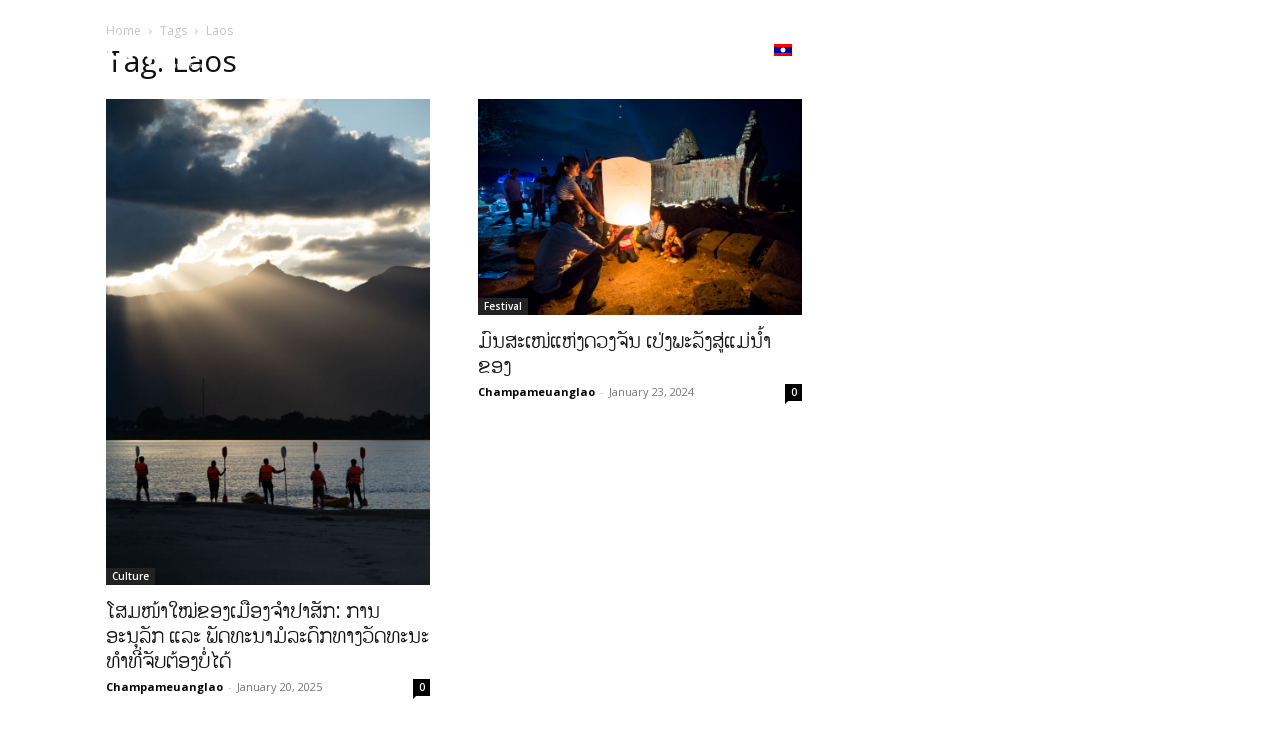

--- FILE ---
content_type: text/html; charset=UTF-8
request_url: https://champameuanglao.com/la/tag/laos/
body_size: 76916
content:
<!doctype html >
<html lang="la-LA">
<head>
    <meta charset="UTF-8" />
    <title>Laos | Champa Meuanglao</title>
    <meta name="viewport" content="width=device-width, initial-scale=1.0">
    <link rel="pingback" href="https://champameuanglao.com/xmlrpc.php" />
    <meta name='robots' content='max-image-preview:large' />
	<style>img:is([sizes="auto" i], [sizes^="auto," i]) { contain-intrinsic-size: 3000px 1500px }</style>
	<link rel="icon" type="image/png" href="https://champameuanglao.com/wp-content/uploads/2024/06/profile-image-ig-page-champameuanglaomagazine.jpg"><link rel='dns-prefetch' href='//cdnjs.cloudflare.com' />
<link rel='dns-prefetch' href='//fonts.googleapis.com' />
<link rel='dns-prefetch' href='//use.fontawesome.com' />
<link rel='dns-prefetch' href='//www.googletagmanager.com' />
<link rel="alternate" type="application/rss+xml" title="Champa Meuanglao &raquo; Feed" href="https://champameuanglao.com/la/feed/" />
<link rel="alternate" type="application/rss+xml" title="Champa Meuanglao &raquo; Comments Feed" href="https://champameuanglao.com/la/comments/feed/" />
<link rel="alternate" type="application/rss+xml" title="Champa Meuanglao &raquo; Laos Tag Feed" href="https://champameuanglao.com/la/tag/laos/feed/" />
<script type="text/javascript">
/* <![CDATA[ */
window._wpemojiSettings = {"baseUrl":"https:\/\/s.w.org\/images\/core\/emoji\/16.0.1\/72x72\/","ext":".png","svgUrl":"https:\/\/s.w.org\/images\/core\/emoji\/16.0.1\/svg\/","svgExt":".svg","source":{"concatemoji":"https:\/\/champameuanglao.com\/wp-includes\/js\/wp-emoji-release.min.js?ver=6.8.3"}};
/*! This file is auto-generated */
!function(s,n){var o,i,e;function c(e){try{var t={supportTests:e,timestamp:(new Date).valueOf()};sessionStorage.setItem(o,JSON.stringify(t))}catch(e){}}function p(e,t,n){e.clearRect(0,0,e.canvas.width,e.canvas.height),e.fillText(t,0,0);var t=new Uint32Array(e.getImageData(0,0,e.canvas.width,e.canvas.height).data),a=(e.clearRect(0,0,e.canvas.width,e.canvas.height),e.fillText(n,0,0),new Uint32Array(e.getImageData(0,0,e.canvas.width,e.canvas.height).data));return t.every(function(e,t){return e===a[t]})}function u(e,t){e.clearRect(0,0,e.canvas.width,e.canvas.height),e.fillText(t,0,0);for(var n=e.getImageData(16,16,1,1),a=0;a<n.data.length;a++)if(0!==n.data[a])return!1;return!0}function f(e,t,n,a){switch(t){case"flag":return n(e,"\ud83c\udff3\ufe0f\u200d\u26a7\ufe0f","\ud83c\udff3\ufe0f\u200b\u26a7\ufe0f")?!1:!n(e,"\ud83c\udde8\ud83c\uddf6","\ud83c\udde8\u200b\ud83c\uddf6")&&!n(e,"\ud83c\udff4\udb40\udc67\udb40\udc62\udb40\udc65\udb40\udc6e\udb40\udc67\udb40\udc7f","\ud83c\udff4\u200b\udb40\udc67\u200b\udb40\udc62\u200b\udb40\udc65\u200b\udb40\udc6e\u200b\udb40\udc67\u200b\udb40\udc7f");case"emoji":return!a(e,"\ud83e\udedf")}return!1}function g(e,t,n,a){var r="undefined"!=typeof WorkerGlobalScope&&self instanceof WorkerGlobalScope?new OffscreenCanvas(300,150):s.createElement("canvas"),o=r.getContext("2d",{willReadFrequently:!0}),i=(o.textBaseline="top",o.font="600 32px Arial",{});return e.forEach(function(e){i[e]=t(o,e,n,a)}),i}function t(e){var t=s.createElement("script");t.src=e,t.defer=!0,s.head.appendChild(t)}"undefined"!=typeof Promise&&(o="wpEmojiSettingsSupports",i=["flag","emoji"],n.supports={everything:!0,everythingExceptFlag:!0},e=new Promise(function(e){s.addEventListener("DOMContentLoaded",e,{once:!0})}),new Promise(function(t){var n=function(){try{var e=JSON.parse(sessionStorage.getItem(o));if("object"==typeof e&&"number"==typeof e.timestamp&&(new Date).valueOf()<e.timestamp+604800&&"object"==typeof e.supportTests)return e.supportTests}catch(e){}return null}();if(!n){if("undefined"!=typeof Worker&&"undefined"!=typeof OffscreenCanvas&&"undefined"!=typeof URL&&URL.createObjectURL&&"undefined"!=typeof Blob)try{var e="postMessage("+g.toString()+"("+[JSON.stringify(i),f.toString(),p.toString(),u.toString()].join(",")+"));",a=new Blob([e],{type:"text/javascript"}),r=new Worker(URL.createObjectURL(a),{name:"wpTestEmojiSupports"});return void(r.onmessage=function(e){c(n=e.data),r.terminate(),t(n)})}catch(e){}c(n=g(i,f,p,u))}t(n)}).then(function(e){for(var t in e)n.supports[t]=e[t],n.supports.everything=n.supports.everything&&n.supports[t],"flag"!==t&&(n.supports.everythingExceptFlag=n.supports.everythingExceptFlag&&n.supports[t]);n.supports.everythingExceptFlag=n.supports.everythingExceptFlag&&!n.supports.flag,n.DOMReady=!1,n.readyCallback=function(){n.DOMReady=!0}}).then(function(){return e}).then(function(){var e;n.supports.everything||(n.readyCallback(),(e=n.source||{}).concatemoji?t(e.concatemoji):e.wpemoji&&e.twemoji&&(t(e.twemoji),t(e.wpemoji)))}))}((window,document),window._wpemojiSettings);
/* ]]> */
</script>
<style id='wp-emoji-styles-inline-css' type='text/css'>

	img.wp-smiley, img.emoji {
		display: inline !important;
		border: none !important;
		box-shadow: none !important;
		height: 1em !important;
		width: 1em !important;
		margin: 0 0.07em !important;
		vertical-align: -0.1em !important;
		background: none !important;
		padding: 0 !important;
	}
</style>
<style id='classic-theme-styles-inline-css' type='text/css'>
/*! This file is auto-generated */
.wp-block-button__link{color:#fff;background-color:#32373c;border-radius:9999px;box-shadow:none;text-decoration:none;padding:calc(.667em + 2px) calc(1.333em + 2px);font-size:1.125em}.wp-block-file__button{background:#32373c;color:#fff;text-decoration:none}
</style>
<style id='font-awesome-svg-styles-default-inline-css' type='text/css'>
.svg-inline--fa {
  display: inline-block;
  height: 1em;
  overflow: visible;
  vertical-align: -.125em;
}
</style>
<link rel='stylesheet' id='font-awesome-svg-styles-css' href='https://champameuanglao.com/wp-content/uploads/font-awesome/v6.5.2/css/svg-with-js.css' type='text/css' media='all' />
<style id='font-awesome-svg-styles-inline-css' type='text/css'>
   .wp-block-font-awesome-icon svg::before,
   .wp-rich-text-font-awesome-icon svg::before {content: unset;}
</style>
<style id='global-styles-inline-css' type='text/css'>
:root{--wp--preset--aspect-ratio--square: 1;--wp--preset--aspect-ratio--4-3: 4/3;--wp--preset--aspect-ratio--3-4: 3/4;--wp--preset--aspect-ratio--3-2: 3/2;--wp--preset--aspect-ratio--2-3: 2/3;--wp--preset--aspect-ratio--16-9: 16/9;--wp--preset--aspect-ratio--9-16: 9/16;--wp--preset--color--black: #000000;--wp--preset--color--cyan-bluish-gray: #abb8c3;--wp--preset--color--white: #ffffff;--wp--preset--color--pale-pink: #f78da7;--wp--preset--color--vivid-red: #cf2e2e;--wp--preset--color--luminous-vivid-orange: #ff6900;--wp--preset--color--luminous-vivid-amber: #fcb900;--wp--preset--color--light-green-cyan: #7bdcb5;--wp--preset--color--vivid-green-cyan: #00d084;--wp--preset--color--pale-cyan-blue: #8ed1fc;--wp--preset--color--vivid-cyan-blue: #0693e3;--wp--preset--color--vivid-purple: #9b51e0;--wp--preset--gradient--vivid-cyan-blue-to-vivid-purple: linear-gradient(135deg,rgba(6,147,227,1) 0%,rgb(155,81,224) 100%);--wp--preset--gradient--light-green-cyan-to-vivid-green-cyan: linear-gradient(135deg,rgb(122,220,180) 0%,rgb(0,208,130) 100%);--wp--preset--gradient--luminous-vivid-amber-to-luminous-vivid-orange: linear-gradient(135deg,rgba(252,185,0,1) 0%,rgba(255,105,0,1) 100%);--wp--preset--gradient--luminous-vivid-orange-to-vivid-red: linear-gradient(135deg,rgba(255,105,0,1) 0%,rgb(207,46,46) 100%);--wp--preset--gradient--very-light-gray-to-cyan-bluish-gray: linear-gradient(135deg,rgb(238,238,238) 0%,rgb(169,184,195) 100%);--wp--preset--gradient--cool-to-warm-spectrum: linear-gradient(135deg,rgb(74,234,220) 0%,rgb(151,120,209) 20%,rgb(207,42,186) 40%,rgb(238,44,130) 60%,rgb(251,105,98) 80%,rgb(254,248,76) 100%);--wp--preset--gradient--blush-light-purple: linear-gradient(135deg,rgb(255,206,236) 0%,rgb(152,150,240) 100%);--wp--preset--gradient--blush-bordeaux: linear-gradient(135deg,rgb(254,205,165) 0%,rgb(254,45,45) 50%,rgb(107,0,62) 100%);--wp--preset--gradient--luminous-dusk: linear-gradient(135deg,rgb(255,203,112) 0%,rgb(199,81,192) 50%,rgb(65,88,208) 100%);--wp--preset--gradient--pale-ocean: linear-gradient(135deg,rgb(255,245,203) 0%,rgb(182,227,212) 50%,rgb(51,167,181) 100%);--wp--preset--gradient--electric-grass: linear-gradient(135deg,rgb(202,248,128) 0%,rgb(113,206,126) 100%);--wp--preset--gradient--midnight: linear-gradient(135deg,rgb(2,3,129) 0%,rgb(40,116,252) 100%);--wp--preset--font-size--small: 11px;--wp--preset--font-size--medium: 20px;--wp--preset--font-size--large: 32px;--wp--preset--font-size--x-large: 42px;--wp--preset--font-size--regular: 15px;--wp--preset--font-size--larger: 50px;--wp--preset--spacing--20: 0.44rem;--wp--preset--spacing--30: 0.67rem;--wp--preset--spacing--40: 1rem;--wp--preset--spacing--50: 1.5rem;--wp--preset--spacing--60: 2.25rem;--wp--preset--spacing--70: 3.38rem;--wp--preset--spacing--80: 5.06rem;--wp--preset--shadow--natural: 6px 6px 9px rgba(0, 0, 0, 0.2);--wp--preset--shadow--deep: 12px 12px 50px rgba(0, 0, 0, 0.4);--wp--preset--shadow--sharp: 6px 6px 0px rgba(0, 0, 0, 0.2);--wp--preset--shadow--outlined: 6px 6px 0px -3px rgba(255, 255, 255, 1), 6px 6px rgba(0, 0, 0, 1);--wp--preset--shadow--crisp: 6px 6px 0px rgba(0, 0, 0, 1);}:where(.is-layout-flex){gap: 0.5em;}:where(.is-layout-grid){gap: 0.5em;}body .is-layout-flex{display: flex;}.is-layout-flex{flex-wrap: wrap;align-items: center;}.is-layout-flex > :is(*, div){margin: 0;}body .is-layout-grid{display: grid;}.is-layout-grid > :is(*, div){margin: 0;}:where(.wp-block-columns.is-layout-flex){gap: 2em;}:where(.wp-block-columns.is-layout-grid){gap: 2em;}:where(.wp-block-post-template.is-layout-flex){gap: 1.25em;}:where(.wp-block-post-template.is-layout-grid){gap: 1.25em;}.has-black-color{color: var(--wp--preset--color--black) !important;}.has-cyan-bluish-gray-color{color: var(--wp--preset--color--cyan-bluish-gray) !important;}.has-white-color{color: var(--wp--preset--color--white) !important;}.has-pale-pink-color{color: var(--wp--preset--color--pale-pink) !important;}.has-vivid-red-color{color: var(--wp--preset--color--vivid-red) !important;}.has-luminous-vivid-orange-color{color: var(--wp--preset--color--luminous-vivid-orange) !important;}.has-luminous-vivid-amber-color{color: var(--wp--preset--color--luminous-vivid-amber) !important;}.has-light-green-cyan-color{color: var(--wp--preset--color--light-green-cyan) !important;}.has-vivid-green-cyan-color{color: var(--wp--preset--color--vivid-green-cyan) !important;}.has-pale-cyan-blue-color{color: var(--wp--preset--color--pale-cyan-blue) !important;}.has-vivid-cyan-blue-color{color: var(--wp--preset--color--vivid-cyan-blue) !important;}.has-vivid-purple-color{color: var(--wp--preset--color--vivid-purple) !important;}.has-black-background-color{background-color: var(--wp--preset--color--black) !important;}.has-cyan-bluish-gray-background-color{background-color: var(--wp--preset--color--cyan-bluish-gray) !important;}.has-white-background-color{background-color: var(--wp--preset--color--white) !important;}.has-pale-pink-background-color{background-color: var(--wp--preset--color--pale-pink) !important;}.has-vivid-red-background-color{background-color: var(--wp--preset--color--vivid-red) !important;}.has-luminous-vivid-orange-background-color{background-color: var(--wp--preset--color--luminous-vivid-orange) !important;}.has-luminous-vivid-amber-background-color{background-color: var(--wp--preset--color--luminous-vivid-amber) !important;}.has-light-green-cyan-background-color{background-color: var(--wp--preset--color--light-green-cyan) !important;}.has-vivid-green-cyan-background-color{background-color: var(--wp--preset--color--vivid-green-cyan) !important;}.has-pale-cyan-blue-background-color{background-color: var(--wp--preset--color--pale-cyan-blue) !important;}.has-vivid-cyan-blue-background-color{background-color: var(--wp--preset--color--vivid-cyan-blue) !important;}.has-vivid-purple-background-color{background-color: var(--wp--preset--color--vivid-purple) !important;}.has-black-border-color{border-color: var(--wp--preset--color--black) !important;}.has-cyan-bluish-gray-border-color{border-color: var(--wp--preset--color--cyan-bluish-gray) !important;}.has-white-border-color{border-color: var(--wp--preset--color--white) !important;}.has-pale-pink-border-color{border-color: var(--wp--preset--color--pale-pink) !important;}.has-vivid-red-border-color{border-color: var(--wp--preset--color--vivid-red) !important;}.has-luminous-vivid-orange-border-color{border-color: var(--wp--preset--color--luminous-vivid-orange) !important;}.has-luminous-vivid-amber-border-color{border-color: var(--wp--preset--color--luminous-vivid-amber) !important;}.has-light-green-cyan-border-color{border-color: var(--wp--preset--color--light-green-cyan) !important;}.has-vivid-green-cyan-border-color{border-color: var(--wp--preset--color--vivid-green-cyan) !important;}.has-pale-cyan-blue-border-color{border-color: var(--wp--preset--color--pale-cyan-blue) !important;}.has-vivid-cyan-blue-border-color{border-color: var(--wp--preset--color--vivid-cyan-blue) !important;}.has-vivid-purple-border-color{border-color: var(--wp--preset--color--vivid-purple) !important;}.has-vivid-cyan-blue-to-vivid-purple-gradient-background{background: var(--wp--preset--gradient--vivid-cyan-blue-to-vivid-purple) !important;}.has-light-green-cyan-to-vivid-green-cyan-gradient-background{background: var(--wp--preset--gradient--light-green-cyan-to-vivid-green-cyan) !important;}.has-luminous-vivid-amber-to-luminous-vivid-orange-gradient-background{background: var(--wp--preset--gradient--luminous-vivid-amber-to-luminous-vivid-orange) !important;}.has-luminous-vivid-orange-to-vivid-red-gradient-background{background: var(--wp--preset--gradient--luminous-vivid-orange-to-vivid-red) !important;}.has-very-light-gray-to-cyan-bluish-gray-gradient-background{background: var(--wp--preset--gradient--very-light-gray-to-cyan-bluish-gray) !important;}.has-cool-to-warm-spectrum-gradient-background{background: var(--wp--preset--gradient--cool-to-warm-spectrum) !important;}.has-blush-light-purple-gradient-background{background: var(--wp--preset--gradient--blush-light-purple) !important;}.has-blush-bordeaux-gradient-background{background: var(--wp--preset--gradient--blush-bordeaux) !important;}.has-luminous-dusk-gradient-background{background: var(--wp--preset--gradient--luminous-dusk) !important;}.has-pale-ocean-gradient-background{background: var(--wp--preset--gradient--pale-ocean) !important;}.has-electric-grass-gradient-background{background: var(--wp--preset--gradient--electric-grass) !important;}.has-midnight-gradient-background{background: var(--wp--preset--gradient--midnight) !important;}.has-small-font-size{font-size: var(--wp--preset--font-size--small) !important;}.has-medium-font-size{font-size: var(--wp--preset--font-size--medium) !important;}.has-large-font-size{font-size: var(--wp--preset--font-size--large) !important;}.has-x-large-font-size{font-size: var(--wp--preset--font-size--x-large) !important;}
:where(.wp-block-post-template.is-layout-flex){gap: 1.25em;}:where(.wp-block-post-template.is-layout-grid){gap: 1.25em;}
:where(.wp-block-columns.is-layout-flex){gap: 2em;}:where(.wp-block-columns.is-layout-grid){gap: 2em;}
:root :where(.wp-block-pullquote){font-size: 1.5em;line-height: 1.6;}
</style>
<link rel='stylesheet' id='lao_fonts-css' href='https://champameuanglao.com/wp-content/plugins/lao-fonts/phetsarath/style.css?ver=6.8.3' type='text/css' media='all' />
<link rel='stylesheet' id='load-fa-css' href='https://cdnjs.cloudflare.com/ajax/libs/font-awesome/5.13.0/css/all.min.css?ver=6.8.3' type='text/css' media='all' />
<link rel='stylesheet' id='td-plugin-multi-purpose-css' href='https://champameuanglao.com/wp-content/plugins/td-composer/td-multi-purpose/style.css?ver=7cd248d7ca13c255207c3f8b916c3f00' type='text/css' media='all' />
<link rel='stylesheet' id='google-fonts-style-css' href='https://fonts.googleapis.com/css?family=Open+Sans%3A400%2C600%2C700%7CRoboto%3A400%2C600%2C700%7CCabin%3A500%2C400%7CZilla+Slab%3A400%7CBerkshire+Swash%3A400&#038;display=swap&#038;ver=12.7.3' type='text/css' media='all' />
<link rel='stylesheet' id='font-awesome-official-css' href='https://use.fontawesome.com/releases/v6.5.2/css/all.css' type='text/css' media='all' integrity="sha384-PPIZEGYM1v8zp5Py7UjFb79S58UeqCL9pYVnVPURKEqvioPROaVAJKKLzvH2rDnI" crossorigin="anonymous" />
<link rel='stylesheet' id='td-multipurpose-css' href='https://champameuanglao.com/wp-content/plugins/td-composer/assets/fonts/td-multipurpose/td-multipurpose.css?ver=7cd248d7ca13c255207c3f8b916c3f00' type='text/css' media='all' />
<link rel='stylesheet' id='td-theme-css' href='https://champameuanglao.com/wp-content/themes/Newspaper/style.css?ver=12.7.3' type='text/css' media='all' />
<style id='td-theme-inline-css' type='text/css'>@media (max-width:767px){.td-header-desktop-wrap{display:none}}@media (min-width:767px){.td-header-mobile-wrap{display:none}}</style>
<link rel='stylesheet' id='td-legacy-framework-front-style-css' href='https://champameuanglao.com/wp-content/plugins/td-composer/legacy/Newspaper/assets/css/td_legacy_main.css?ver=7cd248d7ca13c255207c3f8b916c3f00' type='text/css' media='all' />
<link rel='stylesheet' id='tdb_style_cloud_templates_front-css' href='https://champameuanglao.com/wp-content/plugins/td-cloud-library/assets/css/tdb_main.css?ver=6127d3b6131f900b2e62bb855b13dc3b' type='text/css' media='all' />
<link rel='stylesheet' id='font-awesome-official-v4shim-css' href='https://use.fontawesome.com/releases/v6.5.2/css/v4-shims.css' type='text/css' media='all' integrity="sha384-XyvK/kKwgVW+fuRkusfLgfhAMuaxLPSOY8W7wj8tUkf0Nr2WGHniPmpdu+cmPS5n" crossorigin="anonymous" />
<script type="text/javascript" src="https://champameuanglao.com/wp-includes/js/jquery/jquery.min.js?ver=3.7.1" id="jquery-core-js"></script>
<script type="text/javascript" src="https://champameuanglao.com/wp-includes/js/jquery/jquery-migrate.min.js?ver=3.4.1" id="jquery-migrate-js"></script>
<link rel="https://api.w.org/" href="https://champameuanglao.com/la/wp-json/" /><link rel="alternate" title="JSON" type="application/json" href="https://champameuanglao.com/la/wp-json/wp/v2/tags/62" /><link rel="EditURI" type="application/rsd+xml" title="RSD" href="https://champameuanglao.com/xmlrpc.php?rsd" />
<meta name="generator" content="WordPress 6.8.3" />
<meta name="generator" content="Site Kit by Google 1.164.0" /><style type="text/css">
.qtranxs_flag_en {background-image: url(https://champameuanglao.com/wp-content/plugins/qtranslate-x/flags/gb.png); background-repeat: no-repeat;}
.qtranxs_flag_de {background-image: url(https://champameuanglao.com/wp-content/plugins/qtranslate-x/flags/de.png); background-repeat: no-repeat;}
</style>
<link hreflang="en" href="https://champameuanglao.com/en/tag/laos/" rel="alternate" />
<link hreflang="la" href="https://champameuanglao.com/la/tag/laos/" rel="alternate" />
<link hreflang="x-default" href="https://champameuanglao.com/tag/laos/" rel="alternate" />
<meta name="generator" content="qTranslate-X 3.4.6.8" />
    <script>
        window.tdb_global_vars = {"wpRestUrl":"https:\/\/champameuanglao.com\/la\/wp-json\/","permalinkStructure":"\/%postname%\/"};
        window.tdb_p_autoload_vars = {"isAjax":false,"isAdminBarShowing":false};
    </script>
    
    <style id="tdb-global-colors">:root{--mm-custom-color-4:#C2A25D;--mm-custom-color-5:#F7F9F9;--mm-custom-color-1:#053426;--mm-custom-color-2:#B79259;--mm-custom-color-3:#79847E;--accent-color:#4A90E2}</style>

    
	            <style id="tdb-global-fonts">
                
:root{--global-1:Gilda Display;--global-2:Red Hat Display;--global-3:Pinyon Script;}
            </style>
            <meta name="google-site-verification" content="8wPSaU6Yu5uwfp3tjwi027Jm1Wfgy3W2RsXE-45yndM">
<!-- JS generated by theme -->

<script type="text/javascript" id="td-generated-header-js">
    
    

	    var tdBlocksArray = []; //here we store all the items for the current page

	    // td_block class - each ajax block uses a object of this class for requests
	    function tdBlock() {
		    this.id = '';
		    this.block_type = 1; //block type id (1-234 etc)
		    this.atts = '';
		    this.td_column_number = '';
		    this.td_current_page = 1; //
		    this.post_count = 0; //from wp
		    this.found_posts = 0; //from wp
		    this.max_num_pages = 0; //from wp
		    this.td_filter_value = ''; //current live filter value
		    this.is_ajax_running = false;
		    this.td_user_action = ''; // load more or infinite loader (used by the animation)
		    this.header_color = '';
		    this.ajax_pagination_infinite_stop = ''; //show load more at page x
	    }

        // td_js_generator - mini detector
        ( function () {
            var htmlTag = document.getElementsByTagName("html")[0];

	        if ( navigator.userAgent.indexOf("MSIE 10.0") > -1 ) {
                htmlTag.className += ' ie10';
            }

            if ( !!navigator.userAgent.match(/Trident.*rv\:11\./) ) {
                htmlTag.className += ' ie11';
            }

	        if ( navigator.userAgent.indexOf("Edge") > -1 ) {
                htmlTag.className += ' ieEdge';
            }

            if ( /(iPad|iPhone|iPod)/g.test(navigator.userAgent) ) {
                htmlTag.className += ' td-md-is-ios';
            }

            var user_agent = navigator.userAgent.toLowerCase();
            if ( user_agent.indexOf("android") > -1 ) {
                htmlTag.className += ' td-md-is-android';
            }

            if ( -1 !== navigator.userAgent.indexOf('Mac OS X')  ) {
                htmlTag.className += ' td-md-is-os-x';
            }

            if ( /chrom(e|ium)/.test(navigator.userAgent.toLowerCase()) ) {
               htmlTag.className += ' td-md-is-chrome';
            }

            if ( -1 !== navigator.userAgent.indexOf('Firefox') ) {
                htmlTag.className += ' td-md-is-firefox';
            }

            if ( -1 !== navigator.userAgent.indexOf('Safari') && -1 === navigator.userAgent.indexOf('Chrome') ) {
                htmlTag.className += ' td-md-is-safari';
            }

            if( -1 !== navigator.userAgent.indexOf('IEMobile') ){
                htmlTag.className += ' td-md-is-iemobile';
            }

        })();

        var tdLocalCache = {};

        ( function () {
            "use strict";

            tdLocalCache = {
                data: {},
                remove: function (resource_id) {
                    delete tdLocalCache.data[resource_id];
                },
                exist: function (resource_id) {
                    return tdLocalCache.data.hasOwnProperty(resource_id) && tdLocalCache.data[resource_id] !== null;
                },
                get: function (resource_id) {
                    return tdLocalCache.data[resource_id];
                },
                set: function (resource_id, cachedData) {
                    tdLocalCache.remove(resource_id);
                    tdLocalCache.data[resource_id] = cachedData;
                }
            };
        })();

    
    
var td_viewport_interval_list=[{"limitBottom":767,"sidebarWidth":228},{"limitBottom":1018,"sidebarWidth":300},{"limitBottom":1140,"sidebarWidth":324}];
var td_animation_stack_effect="type0";
var tds_animation_stack=true;
var td_animation_stack_specific_selectors=".entry-thumb, img, .td-lazy-img";
var td_animation_stack_general_selectors=".td-animation-stack img, .td-animation-stack .entry-thumb, .post img, .td-animation-stack .td-lazy-img";
var tdc_is_installed="yes";
var tdc_domain_active=false;
var td_ajax_url="https:\/\/champameuanglao.com\/wp-admin\/admin-ajax.php?td_theme_name=Newspaper&v=12.7.3";
var td_get_template_directory_uri="https:\/\/champameuanglao.com\/wp-content\/plugins\/td-composer\/legacy\/common";
var tds_snap_menu="";
var tds_logo_on_sticky="";
var tds_header_style="";
var td_please_wait="Please wait...";
var td_email_user_pass_incorrect="User or password incorrect!";
var td_email_user_incorrect="Email or username incorrect!";
var td_email_incorrect="Email incorrect!";
var td_user_incorrect="Username incorrect!";
var td_email_user_empty="Email or username empty!";
var td_pass_empty="Pass empty!";
var td_pass_pattern_incorrect="Invalid Pass Pattern!";
var td_retype_pass_incorrect="Retyped Pass incorrect!";
var tds_more_articles_on_post_enable="";
var tds_more_articles_on_post_time_to_wait="";
var tds_more_articles_on_post_pages_distance_from_top=0;
var tds_captcha="";
var tds_theme_color_site_wide="#4db2ec";
var tds_smart_sidebar="";
var tdThemeName="Newspaper";
var tdThemeNameWl="Newspaper";
var td_magnific_popup_translation_tPrev="Previous (Left arrow key)";
var td_magnific_popup_translation_tNext="Next (Right arrow key)";
var td_magnific_popup_translation_tCounter="%curr% of %total%";
var td_magnific_popup_translation_ajax_tError="The content from %url% could not be loaded.";
var td_magnific_popup_translation_image_tError="The image #%curr% could not be loaded.";
var tdBlockNonce="b31cf62be9";
var tdMobileMenu="enabled";
var tdMobileSearch="enabled";
var tdDateNamesI18n={"month_names":["January","February","March","April","May","June","July","August","September","October","November","December"],"month_names_short":["Jan","Feb","Mar","Apr","May","Jun","Jul","Aug","Sep","Oct","Nov","Dec"],"day_names":["Sunday","Monday","Tuesday","Wednesday","Thursday","Friday","Saturday"],"day_names_short":["Sun","Mon","Tue","Wed","Thu","Fri","Sat"]};
var tdb_modal_confirm="Save";
var tdb_modal_cancel="Cancel";
var tdb_modal_confirm_alt="Yes";
var tdb_modal_cancel_alt="No";
var td_deploy_mode="deploy";
var td_ad_background_click_link="";
var td_ad_background_click_target="";
</script>

<!-- Google tag (gtag.js) -->
<script async src="https://www.googletagmanager.com/gtag/js?id=G-L07904E0JK"></script>
<script>
  window.dataLayer = window.dataLayer || [];
  function gtag(){dataLayer.push(arguments);}
  gtag('js', new Date());

  gtag('config', 'G-L07904E0JK');
</script>


<script type="application/ld+json">
    {
        "@context": "https://schema.org",
        "@type": "BreadcrumbList",
        "itemListElement": [
            {
                "@type": "ListItem",
                "position": 1,
                "item": {
                    "@type": "WebSite",
                    "@id": "https://champameuanglao.com/la/",
                    "name": "Home"
                }
            },
            {
                "@type": "ListItem",
                "position": 2,
                    "item": {
                    "@type": "WebPage",
                    "@id": "https://champameuanglao.com/la/tag/laos/",
                    "name": "Laos"
                }
            }    
        ]
    }
</script>
		<style type="text/css" id="wp-custom-css">
			css

.menu-business {
    display: none;
}		</style>
		
<!-- Button style compiled by theme -->

<style></style>

	<style id="tdw-css-placeholder"></style></head>

<body class="archive tag tag-laos tag-62 wp-theme-Newspaper global-block-template-1  tdc-header-template  tdc-footer-template td-animation-stack-type0 td-full-layout" itemscope="itemscope" itemtype="https://schema.org/WebPage">

    <div class="td-scroll-up" data-style="style1"><i class="td-icon-menu-up"></i></div>
    <div class="td-menu-background" style="visibility:hidden"></div>
<div id="td-mobile-nav" style="visibility:hidden">
    <div class="td-mobile-container">
        <!-- mobile menu top section -->
        <div class="td-menu-socials-wrap">
            <!-- socials -->
            <div class="td-menu-socials">
                            </div>
            <!-- close button -->
            <div class="td-mobile-close">
                <span><i class="td-icon-close-mobile"></i></span>
            </div>
        </div>

        <!-- login section -->
                    <div class="td-menu-login-section">
                
    <div class="td-guest-wrap">
        <div class="td-menu-login"><a id="login-link-mob">Sign in</a></div>
    </div>
            </div>
        
        <!-- menu section -->
        <div class="td-mobile-content">
            <div class="menu-2024-container"><ul id="menu-2024" class="td-mobile-main-menu"><li id="menu-item-10672" class="menu-item menu-item-type-post_type menu-item-object-page menu-item-home menu-item-first menu-item-10672"><a href="https://champameuanglao.com/la/">HOME</a></li>
<li id="menu-item-10559" class="menu-item menu-item-type-taxonomy menu-item-object-category menu-item-10559"><a href="https://champameuanglao.com/la/category/travel/">ທ່ອງທ່ຽວ</a></li>
<li id="menu-item-10560" class="menu-item menu-item-type-taxonomy menu-item-object-category menu-item-10560"><a href="https://champameuanglao.com/la/category/business/">ທຸລະກິດ</a></li>
<li id="menu-item-10561" class="menu-item menu-item-type-taxonomy menu-item-object-category menu-item-10561"><a href="https://champameuanglao.com/la/category/food/">ອາຫານ</a></li>
<li id="menu-item-10562" class="menu-item menu-item-type-taxonomy menu-item-object-category menu-item-10562"><a href="https://champameuanglao.com/la/category/lifestyle/">ວິຖີຊີວິດ</a></li>
<li id="menu-item-10563" class="menu-item menu-item-type-taxonomy menu-item-object-category menu-item-10563"><a href="https://champameuanglao.com/la/category/social-enterprise/">Social Enterprise</a></li>
<li id="menu-item-10564" class="menu-item menu-item-type-taxonomy menu-item-object-category menu-item-10564"><a href="https://champameuanglao.com/la/category/festival/">Festival</a></li>
</ul></div>        </div>
    </div>

    <!-- register/login section -->
            <div id="login-form-mobile" class="td-register-section">
            
            <div id="td-login-mob" class="td-login-animation td-login-hide-mob">
            	<!-- close button -->
	            <div class="td-login-close">
	                <span class="td-back-button"><i class="td-icon-read-down"></i></span>
	                <div class="td-login-title">Sign in</div>
	                <!-- close button -->
		            <div class="td-mobile-close">
		                <span><i class="td-icon-close-mobile"></i></span>
		            </div>
	            </div>
	            <form class="td-login-form-wrap" action="#" method="post">
	                <div class="td-login-panel-title"><span>Welcome!</span>Log into your account</div>
	                <div class="td_display_err"></div>
	                <div class="td-login-inputs"><input class="td-login-input" autocomplete="username" type="text" name="login_email" id="login_email-mob" value="" required><label for="login_email-mob">your username</label></div>
	                <div class="td-login-inputs"><input class="td-login-input" autocomplete="current-password" type="password" name="login_pass" id="login_pass-mob" value="" required><label for="login_pass-mob">your password</label></div>
	                <input type="button" name="login_button" id="login_button-mob" class="td-login-button" value="LOG IN">
	                
					
	                <div class="td-login-info-text">
	                <a href="#" id="forgot-pass-link-mob">Forgot your password?</a>
	                </div>
	                <div class="td-login-register-link">
	                
	                </div>
	                
	                

                </form>
            </div>

            
            
            
            
            <div id="td-forgot-pass-mob" class="td-login-animation td-login-hide-mob">
                <!-- close button -->
	            <div class="td-forgot-pass-close">
	                <a href="#" aria-label="Back" class="td-back-button"><i class="td-icon-read-down"></i></a>
	                <div class="td-login-title">Password recovery</div>
	            </div>
	            <div class="td-login-form-wrap">
	                <div class="td-login-panel-title">Recover your password</div>
	                <div class="td_display_err"></div>
	                <div class="td-login-inputs"><input class="td-login-input" type="text" name="forgot_email" id="forgot_email-mob" value="" required><label for="forgot_email-mob">your email</label></div>
	                <input type="button" name="forgot_button" id="forgot_button-mob" class="td-login-button" value="Send My Pass">
                </div>
            </div>
        </div>
    </div><div class="td-search-background" style="visibility:hidden"></div>
<div class="td-search-wrap-mob" style="visibility:hidden">
	<div class="td-drop-down-search">
		<form method="get" class="td-search-form" action="https://champameuanglao.com/la/">
			<!-- close button -->
			<div class="td-search-close">
				<span><i class="td-icon-close-mobile"></i></span>
			</div>
			<div role="search" class="td-search-input">
				<span>Search</span>
				<input id="td-header-search-mob" type="text" value="" name="s" autocomplete="off" />
			</div>
		</form>
		<div id="td-aj-search-mob" class="td-ajax-search-flex"></div>
	</div>
</div>
    <div id="td-outer-wrap" class="td-theme-wrap">

                    <div class="td-header-template-wrap" style="position: relative">
                                <div class="td-header-mobile-wrap ">
                    <div id="tdi_1" class="tdc-zone"><div class="tdc_zone tdi_2  wpb_row td-pb-row"  >
<style scoped>.tdi_2{min-height:0}.td-header-mobile-wrap{position:relative;width:100%}</style><div id="tdi_3" class="tdc-row stretch_row_1200 td-stretch-content"><div class="vc_row tdi_4  wpb_row td-pb-row tdc-element-style" >
<style scoped>.tdi_4,.tdi_4 .tdc-columns{min-height:0}.tdi_4,.tdi_4 .tdc-columns{display:block}.tdi_4 .tdc-columns{width:100%}.tdi_4:before,.tdi_4:after{display:table}@media (max-width:767px){.tdi_4,.tdi_4 .tdc-columns{display:flex;flex-direction:row;flex-wrap:nowrap;justify-content:flex-start;align-items:center}.tdi_4 .tdc-columns{width:100%}.tdi_4:before,.tdi_4:after{display:none}}.tdi_4{position:relative}.tdi_4 .td_block_wrap{text-align:left}@media (max-width:767px){.tdi_4{padding-top:10px!important;padding-bottom:10px!important}}</style>
<div class="tdi_3_rand_style td-element-style" ><div class="td-element-style-before"><style>.tdi_3_rand_style>.td-element-style-before{content:''!important;width:100%!important;height:100%!important;position:absolute!important;top:0!important;left:0!important;display:block!important;z-index:0!important;background-position:center center!important;background-size:cover!important}</style></div></div><div class="vc_column tdi_6  wpb_column vc_column_container tdc-column td-pb-span3">
<style scoped>.tdi_6{vertical-align:baseline}.tdi_6>.wpb_wrapper,.tdi_6>.wpb_wrapper>.tdc-elements{display:block}.tdi_6>.wpb_wrapper>.tdc-elements{width:100%}.tdi_6>.wpb_wrapper>.vc_row_inner{width:auto}.tdi_6>.wpb_wrapper{width:auto;height:auto}</style><div class="wpb_wrapper" ><div class="td_block_wrap tdb_mobile_menu tdi_7 td-pb-border-top td_block_template_1 tdb-header-align"  data-td-block-uid="tdi_7" >
<style>@media (max-width:767px){.tdi_7{margin-left:-12px!important;z-index:2!important}}</style>
<style>.tdb-header-align{vertical-align:middle}.tdb_mobile_menu{margin-bottom:0;clear:none}.tdb_mobile_menu a{display:inline-block!important;position:relative;text-align:center;color:var(--td_theme_color,#4db2ec)}.tdb_mobile_menu a>span{display:flex;align-items:center;justify-content:center}.tdb_mobile_menu svg{height:auto}.tdb_mobile_menu svg,.tdb_mobile_menu svg *{fill:var(--td_theme_color,#4db2ec)}#tdc-live-iframe .tdb_mobile_menu a{pointer-events:none}.td-menu-mob-open-menu{overflow:hidden}.td-menu-mob-open-menu #td-outer-wrap{position:static}.tdi_7{display:inline-block}.tdi_7 .tdb-mobile-menu-button i{font-size:27px;width:54px;height:54px;line-height:54px}.tdi_7 .tdb-mobile-menu-button svg{width:27px}.tdi_7 .tdb-mobile-menu-button .tdb-mobile-menu-icon-svg{width:54px;height:54px}.tdi_7 .tdb-mobile-menu-button{color:#ffffff}.tdi_7 .tdb-mobile-menu-button svg,.tdi_7 .tdb-mobile-menu-button svg *{fill:#ffffff}.tdi_7 .tdb-mobile-menu-button:hover{color:#c6c453}.tdi_7 .tdb-mobile-menu-button:hover svg,.tdi_7 .tdb-mobile-menu-button:hover svg *{fill:#c6c453}@media (max-width:767px){.tdi_7 .tdb-mobile-menu-button i{width:43.2px;height:43.2px;line-height:43.2px}.tdi_7 .tdb-mobile-menu-button .tdb-mobile-menu-icon-svg{width:43.2px;height:43.2px}}</style><div class="tdb-block-inner td-fix-index"><span class="tdb-mobile-menu-button"><span class="tdb-mobile-menu-icon tdb-mobile-menu-icon-svg" ><svg version="1.1" xmlns="http://www.w3.org/2000/svg" viewBox="0 0 1024 1024"><path d="M903.864 490.013h-783.749c-17.172 0-31.109 13.937-31.109 31.109 0 17.234 13.937 31.15 31.109 31.15h783.739c17.213 0 31.13-13.916 31.13-31.15 0.010-17.162-13.916-31.109-31.119-31.109zM903.864 226.835h-783.749c-17.172 0-31.109 13.916-31.109 31.16 0 17.213 13.937 31.109 31.109 31.109h783.739c17.213 0 31.13-13.896 31.13-31.109 0.010-17.234-13.916-31.16-31.119-31.16zM903.864 753.181h-783.749c-17.172 0-31.109 13.916-31.109 31.099 0 17.244 13.937 31.16 31.109 31.16h783.739c17.213 0 31.13-13.916 31.13-31.16 0.010-17.172-13.916-31.099-31.119-31.099z"></path></svg></span></span></div></div> <!-- ./block --></div></div><div class="vc_column tdi_9  wpb_column vc_column_container tdc-column td-pb-span6">
<style scoped>.tdi_9{vertical-align:baseline}.tdi_9>.wpb_wrapper,.tdi_9>.wpb_wrapper>.tdc-elements{display:block}.tdi_9>.wpb_wrapper>.tdc-elements{width:100%}.tdi_9>.wpb_wrapper>.vc_row_inner{width:auto}.tdi_9>.wpb_wrapper{width:auto;height:auto}@media (max-width:767px){.tdi_9{justify-content:center!important;text-align:center!important}}</style><div class="wpb_wrapper" ><div class="td_block_wrap tdb_header_logo tdi_10 td-pb-border-top td_block_template_1 tdb-header-align"  data-td-block-uid="tdi_10" >
<style>.tdb_header_logo{margin-bottom:0;clear:none}.tdb_header_logo .tdb-logo-a,.tdb_header_logo h1{display:flex;pointer-events:auto;align-items:flex-start}.tdb_header_logo h1{margin:0;line-height:0}.tdb_header_logo .tdb-logo-img-wrap img{display:block}.tdb_header_logo .tdb-logo-svg-wrap+.tdb-logo-img-wrap{display:none}.tdb_header_logo .tdb-logo-svg-wrap svg{width:50px;display:block;transition:fill .3s ease}.tdb_header_logo .tdb-logo-text-wrap{display:flex}.tdb_header_logo .tdb-logo-text-title,.tdb_header_logo .tdb-logo-text-tagline{-webkit-transition:all 0.2s ease;transition:all 0.2s ease}.tdb_header_logo .tdb-logo-text-title{background-size:cover;background-position:center center;font-size:75px;font-family:serif;line-height:1.1;color:#222;white-space:nowrap}.tdb_header_logo .tdb-logo-text-tagline{margin-top:2px;font-size:12px;font-family:serif;letter-spacing:1.8px;line-height:1;color:#767676}.tdb_header_logo .tdb-logo-icon{position:relative;font-size:46px;color:#000}.tdb_header_logo .tdb-logo-icon-svg{line-height:0}.tdb_header_logo .tdb-logo-icon-svg svg{width:46px;height:auto}.tdb_header_logo .tdb-logo-icon-svg svg,.tdb_header_logo .tdb-logo-icon-svg svg *{fill:#000}.tdi_10{display:inline-block}.tdi_10 .tdb-logo-a,.tdi_10 h1{flex-direction:column;align-items:center}.tdi_10 .tdb-logo-svg-wrap{display:block}.tdi_10 .tdb-logo-img-wrap{display:none}.tdi_10 .tdb-logo-text-tagline{margin-top:2px;margin-left:0;display:block;color:#ffffff}.tdi_10 .tdb-logo-text-title{display:block;color:#ffffff;font-family:Berkshire Swash!important;font-size:22px!important;line-height:1!important;letter-spacing:1px!important;}.tdi_10 .tdb-logo-text-wrap{flex-direction:column;align-items:center}.tdi_10 .tdb-logo-icon-svg svg{width:56px}.tdi_10 .tdb-logo-icon{margin-bottom:-25px;top:-10px;display:block;color:#ffffff}.tdi_10 .tdb-logo-icon:last-child{margin-bottom:0}.tdi_10 .tdb-logo-a:hover .tdb-logo-text-title{color:#ffffff;background:none;-webkit-text-fill-color:initial;background-position:center center}.tdi_10 .tdb-logo-a:hover .tdb-logo-text-tagline{color:#ffffff;background:none;-webkit-text-fill-color:initial;background-position:center center}.tdi_10 .tdb-logo-icon-svg svg,.tdi_10 .tdb-logo-icon-svg svg *{fill:#ffffff}.tdi_10 .tdb-logo-a:hover .tdb-logo-icon{color:#ffffff;background:none;-webkit-text-fill-color:initial}.tdi_10 .tdb-logo-a:hover .tdb-logo-icon-svg svg,.tdi_10 .tdb-logo-a:hover .tdb-logo-icon-svg svg *{fill:#ffffff}@media (max-width:767px){.tdb_header_logo .tdb-logo-text-title{font-size:36px}}@media (max-width:767px){.tdb_header_logo .tdb-logo-text-tagline{font-size:11px}}@media (min-width:1019px) and (max-width:1140px){.tdi_10 .tdb-logo-icon-svg svg{width:50px}.tdi_10 .tdb-logo-icon{margin-bottom:-20px}.tdi_10 .tdb-logo-icon:last-child{margin-bottom:0}.tdi_10 .tdb-logo-text-title{font-size:20px!important;}}@media (min-width:768px) and (max-width:1018px){.tdi_10 .tdb-logo-icon-svg svg{width:42px}.tdi_10 .tdb-logo-icon{margin-bottom:-20px}.tdi_10 .tdb-logo-icon:last-child{margin-bottom:0}.tdi_10 .tdb-logo-text-title{font-size:18px!important;}}@media (max-width:767px){.tdi_10 .tdb-logo-svg-wrap+.tdb-logo-img-wrap{display:none}.tdi_10 .tdb-logo-img{max-width:200px}.tdi_10 .tdb-logo-img-wrap{display:block}}</style><div class="tdb-block-inner td-fix-index"><a class="tdb-logo-a" href="https://champameuanglao.com/la/"><span class="tdb-logo-img-wrap"><img class="tdb-logo-img" src="https://champameuanglao.com/wp-content/uploads/2024/05/Asset-5.png" alt="Logo"  title=""  width="1106" height="272" /></span></a></div></div> <!-- ./block --></div></div><div class="vc_column tdi_12  wpb_column vc_column_container tdc-column td-pb-span3">
<style scoped>.tdi_12{vertical-align:baseline}.tdi_12>.wpb_wrapper,.tdi_12>.wpb_wrapper>.tdc-elements{display:block}.tdi_12>.wpb_wrapper>.tdc-elements{width:100%}.tdi_12>.wpb_wrapper>.vc_row_inner{width:auto}.tdi_12>.wpb_wrapper{width:auto;height:auto}</style><div class="wpb_wrapper" ><div class="td_block_wrap tdb_mobile_search tdi_13 td-pb-border-top td_block_template_1 tdb-header-align"  data-td-block-uid="tdi_13" >
<style>@media (max-width:767px){.tdi_13{margin-right:-10px!important;z-index:2!important}}</style>
<style>.tdb_mobile_search{margin-bottom:0;clear:none}.tdb_mobile_search a{display:inline-block!important;position:relative;text-align:center;color:var(--td_theme_color,#4db2ec)}.tdb_mobile_search a>span{display:flex;align-items:center;justify-content:center}.tdb_mobile_search svg{height:auto}.tdb_mobile_search svg,.tdb_mobile_search svg *{fill:var(--td_theme_color,#4db2ec)}#tdc-live-iframe .tdb_mobile_search a{pointer-events:none}.td-search-opened{overflow:hidden}.td-search-opened #td-outer-wrap{position:static}.td-search-opened .td-search-wrap-mob{position:fixed;height:calc(100% + 1px)}.td-search-opened .td-drop-down-search{height:calc(100% + 1px);overflow-y:scroll;overflow-x:hidden}.tdi_13{display:inline-block;float:right;clear:none}.tdi_13 .tdb-header-search-button-mob i{font-size:22px;width:55px;height:55px;line-height:55px}.tdi_13 .tdb-header-search-button-mob svg{width:22px}.tdi_13 .tdb-header-search-button-mob .tdb-mobile-search-icon-svg{width:55px;height:55px;display:flex;justify-content:center}.tdi_13 .tdb-header-search-button-mob{color:#ffffff}.tdi_13 .tdb-header-search-button-mob svg,.tdi_13 .tdb-header-search-button-mob svg *{fill:#ffffff}.tdi_13 .tdb-header-search-button-mob:hover{color:#c6c453}@media (max-width:767px){.tdi_13 .tdb-header-search-button-mob i{width:44px;height:44px;line-height:44px}.tdi_13 .tdb-header-search-button-mob .tdb-mobile-search-icon-svg{width:44px;height:44px;display:flex;justify-content:center}}</style><div class="tdb-block-inner td-fix-index"><span class="tdb-header-search-button-mob dropdown-toggle" data-toggle="dropdown"><span class="tdb-mobile-search-icon tdb-mobile-search-icon-svg" ><svg version="1.1" xmlns="http://www.w3.org/2000/svg" viewBox="0 0 1024 1024"><path d="M932.086 970.495c-7.803 0-15.145-3.031-20.634-8.54l-165.304-165.407-13.343 10.496c-68.311 53.791-153.58 83.415-240.087 83.415-104.018 0.041-201.667-40.387-275.139-113.848-73.523-73.452-113.992-171.1-113.951-274.964-0.041-103.864 40.428-201.503 113.94-274.954 73.421-73.492 170.957-113.951 274.616-113.951 104.294 0 201.83 40.458 275.272 113.93 73.513 73.472 113.951 171.1 113.91 274.975 0.041 86.641-29.583 171.93-83.405 240.23l-10.516 13.322 165.304 165.417c5.54 5.55 8.581 12.892 8.581 20.695 0 7.782-3.041 15.124-8.561 20.623-5.519 5.53-12.872 8.561-20.685 8.561v0zM492.483 171.171c-88.269 0.082-171.213 34.458-233.585 96.799-62.413 62.474-96.778 145.439-96.84 233.677 0.061 88.228 34.427 171.223 96.84 233.626 62.413 62.362 145.367 96.696 233.636 96.737 88.248-0.041 171.223-34.376 233.605-96.717 62.362-62.362 96.717-145.316 96.799-233.626-0.082-88.279-34.437-171.254-96.778-233.677-62.413-62.362-145.377-96.737-233.646-96.819h-0.031z"></path></svg></span></span></div></div> <!-- ./block --></div></div></div></div></div></div>                </div>
                
                    <div class="td-header-mobile-sticky-wrap tdc-zone-sticky-invisible tdc-zone-sticky-inactive" style="display: none">
                        <div id="tdi_14" class="tdc-zone"><div class="tdc_zone tdi_15  wpb_row td-pb-row tdc-element-style" data-sticky-offset="0" >
<style scoped>.tdi_15{min-height:0}.td-header-mobile-sticky-wrap.td-header-active{opacity:1;transform:translateY(0);-webkit-transform:translateY(0);-moz-transform:translateY(0);-ms-transform:translateY(0);-o-transform:translateY(0)}.td-header-mobile-sticky-wrap{transform:translateY(-120%);-webkit-transform:translateY(-120%);-moz-transform:translateY(-120%);-ms-transform:translateY(-120%);-o-transform:translateY(-120%);-webkit-transition:all 0.3s ease-in-out;-moz-transition:all 0.3s ease-in-out;-o-transition:all 0.3s ease-in-out;transition:all 0.3s ease-in-out}@media (max-width:767px){.tdi_15:before{content:'';display:block;width:100vw;height:100%;position:absolute;left:50%;transform:translateX(-50%);box-shadow:0px 1px 1px 1px rgba(0,0,0,0.08);z-index:20;pointer-events:none}@media (max-width:767px){.tdi_15:before{width:100%}}}@media (max-width:767px){.tdi_15{position:relative}}</style>
<div class="tdi_14_rand_style td-element-style" ><style>@media (max-width:767px){.tdi_14_rand_style{background-color:rgba(11,28,10,0.95)!important}}</style></div><div id="tdi_16" class="tdc-row stretch_row_1200 td-stretch-content"><div class="vc_row tdi_17  wpb_row td-pb-row tdc-element-style" >
<style scoped>.tdi_17,.tdi_17 .tdc-columns{min-height:0}.tdi_17,.tdi_17 .tdc-columns{display:block}.tdi_17 .tdc-columns{width:100%}.tdi_17:before,.tdi_17:after{display:table}@media (max-width:767px){.tdi_17,.tdi_17 .tdc-columns{display:flex;flex-direction:row;flex-wrap:nowrap;justify-content:flex-start;align-items:center}.tdi_17 .tdc-columns{width:100%}.tdi_17:before,.tdi_17:after{display:none}}.tdi_17{position:relative}.tdi_17 .td_block_wrap{text-align:left}@media (max-width:767px){.tdi_17{padding-top:10px!important;padding-bottom:10px!important}}</style>
<div class="tdi_16_rand_style td-element-style" ><div class="td-element-style-before"><style>.tdi_16_rand_style>.td-element-style-before{content:''!important;width:100%!important;height:100%!important;position:absolute!important;top:0!important;left:0!important;display:block!important;z-index:0!important;background-position:center center!important;background-size:cover!important}</style></div></div><div class="vc_column tdi_19  wpb_column vc_column_container tdc-column td-pb-span3">
<style scoped>.tdi_19{vertical-align:baseline}.tdi_19>.wpb_wrapper,.tdi_19>.wpb_wrapper>.tdc-elements{display:block}.tdi_19>.wpb_wrapper>.tdc-elements{width:100%}.tdi_19>.wpb_wrapper>.vc_row_inner{width:auto}.tdi_19>.wpb_wrapper{width:auto;height:auto}</style><div class="wpb_wrapper" ><div class="td_block_wrap tdb_mobile_menu tdi_20 td-pb-border-top td_block_template_1 tdb-header-align"  data-td-block-uid="tdi_20" >
<style>@media (max-width:767px){.tdi_20{margin-left:-12px!important;z-index:2!important}}</style>
<style>.tdi_20{display:inline-block}.tdi_20 .tdb-mobile-menu-button i{font-size:27px;width:54px;height:54px;line-height:54px}.tdi_20 .tdb-mobile-menu-button svg{width:27px}.tdi_20 .tdb-mobile-menu-button .tdb-mobile-menu-icon-svg{width:54px;height:54px}.tdi_20 .tdb-mobile-menu-button{color:#ffffff}.tdi_20 .tdb-mobile-menu-button svg,.tdi_20 .tdb-mobile-menu-button svg *{fill:#ffffff}.tdi_20 .tdb-mobile-menu-button:hover{color:#c6c453}.tdi_20 .tdb-mobile-menu-button:hover svg,.tdi_20 .tdb-mobile-menu-button:hover svg *{fill:#c6c453}@media (max-width:767px){.tdi_20 .tdb-mobile-menu-button i{width:43.2px;height:43.2px;line-height:43.2px}.tdi_20 .tdb-mobile-menu-button .tdb-mobile-menu-icon-svg{width:43.2px;height:43.2px}}</style><div class="tdb-block-inner td-fix-index"><span class="tdb-mobile-menu-button"><span class="tdb-mobile-menu-icon tdb-mobile-menu-icon-svg" ><svg version="1.1" xmlns="http://www.w3.org/2000/svg" viewBox="0 0 1024 1024"><path d="M903.864 490.013h-783.749c-17.172 0-31.109 13.937-31.109 31.109 0 17.234 13.937 31.15 31.109 31.15h783.739c17.213 0 31.13-13.916 31.13-31.15 0.010-17.162-13.916-31.109-31.119-31.109zM903.864 226.835h-783.749c-17.172 0-31.109 13.916-31.109 31.16 0 17.213 13.937 31.109 31.109 31.109h783.739c17.213 0 31.13-13.896 31.13-31.109 0.010-17.234-13.916-31.16-31.119-31.16zM903.864 753.181h-783.749c-17.172 0-31.109 13.916-31.109 31.099 0 17.244 13.937 31.16 31.109 31.16h783.739c17.213 0 31.13-13.916 31.13-31.16 0.010-17.172-13.916-31.099-31.119-31.099z"></path></svg></span></span></div></div> <!-- ./block --></div></div><div class="vc_column tdi_22  wpb_column vc_column_container tdc-column td-pb-span6">
<style scoped>.tdi_22{vertical-align:baseline}.tdi_22>.wpb_wrapper,.tdi_22>.wpb_wrapper>.tdc-elements{display:block}.tdi_22>.wpb_wrapper>.tdc-elements{width:100%}.tdi_22>.wpb_wrapper>.vc_row_inner{width:auto}.tdi_22>.wpb_wrapper{width:auto;height:auto}@media (max-width:767px){.tdi_22{justify-content:center!important;text-align:center!important}}</style><div class="wpb_wrapper" ><div class="td_block_wrap tdb_header_logo tdi_23 td-pb-border-top td_block_template_1 tdb-header-align"  data-td-block-uid="tdi_23" >
<style>@media (max-width:767px){.tdi_23{margin-top:-5px!important}}</style>
<style>.tdi_23{display:inline-block}.tdi_23 .tdb-logo-a,.tdi_23 h1{flex-direction:column;align-items:center}.tdi_23 .tdb-logo-svg-wrap{display:block}.tdi_23 .tdb-logo-img-wrap{display:none}.tdi_23 .tdb-logo-text-tagline{margin-top:2px;margin-left:0;display:block;color:#ffffff}.tdi_23 .tdb-logo-text-title{display:block;color:#ffffff;font-family:Berkshire Swash!important;font-size:22px!important;line-height:1!important;letter-spacing:1px!important;}.tdi_23 .tdb-logo-text-wrap{flex-direction:column;align-items:flex-start}.tdi_23 .tdb-logo-icon-svg svg{width:56px}.tdi_23 .tdb-logo-icon{margin-bottom:-25px;top:-10px;display:block;color:#ffffff}.tdi_23 .tdb-logo-icon:last-child{margin-bottom:0}.tdi_23 .tdb-logo-a:hover .tdb-logo-text-title{color:#ffffff;background:none;-webkit-text-fill-color:initial;background-position:center center}.tdi_23 .tdb-logo-a:hover .tdb-logo-text-tagline{color:#ffffff;background:none;-webkit-text-fill-color:initial;background-position:center center}.tdi_23 .tdb-logo-icon-svg svg,.tdi_23 .tdb-logo-icon-svg svg *{fill:#ffffff}.tdi_23 .tdb-logo-a:hover .tdb-logo-icon{color:#ffffff;background:none;-webkit-text-fill-color:initial}.tdi_23 .tdb-logo-a:hover .tdb-logo-icon-svg svg,.tdi_23 .tdb-logo-a:hover .tdb-logo-icon-svg svg *{fill:#ffffff}@media (min-width:1019px) and (max-width:1140px){.tdi_23 .tdb-logo-icon-svg svg{width:50px}.tdi_23 .tdb-logo-icon{margin-bottom:-20px}.tdi_23 .tdb-logo-icon:last-child{margin-bottom:0}.tdi_23 .tdb-logo-text-title{font-size:20px!important;}}@media (min-width:768px) and (max-width:1018px){.tdi_23 .tdb-logo-icon-svg svg{width:42px}.tdi_23 .tdb-logo-icon{margin-bottom:-20px}.tdi_23 .tdb-logo-icon:last-child{margin-bottom:0}.tdi_23 .tdb-logo-text-title{font-size:18px!important;}}@media (max-width:767px){.tdi_23 .tdb-logo-svg-wrap+.tdb-logo-img-wrap{display:none}.tdi_23 .tdb-logo-img-wrap{display:block}}</style><div class="tdb-block-inner td-fix-index"><a class="tdb-logo-a" href="https://champameuanglao.com/la/"><span class="tdb-logo-img-wrap"><img class="tdb-logo-img" src="https://champameuanglao.com/wp-content/uploads/2024/05/Asset-5.png" alt="Logo"  title=""  width="1106" height="272" /></span></a></div></div> <!-- ./block --></div></div><div class="vc_column tdi_25  wpb_column vc_column_container tdc-column td-pb-span3">
<style scoped>.tdi_25{vertical-align:baseline}.tdi_25>.wpb_wrapper,.tdi_25>.wpb_wrapper>.tdc-elements{display:block}.tdi_25>.wpb_wrapper>.tdc-elements{width:100%}.tdi_25>.wpb_wrapper>.vc_row_inner{width:auto}.tdi_25>.wpb_wrapper{width:auto;height:auto}</style><div class="wpb_wrapper" ><div class="td_block_wrap tdb_mobile_search tdi_26 td-pb-border-top td_block_template_1 tdb-header-align"  data-td-block-uid="tdi_26" >
<style>@media (max-width:767px){.tdi_26{margin-right:-10px!important;z-index:2!important}}</style>
<style>.tdi_26{display:inline-block;float:right;clear:none}.tdi_26 .tdb-header-search-button-mob i{font-size:22px;width:55px;height:55px;line-height:55px}.tdi_26 .tdb-header-search-button-mob svg{width:22px}.tdi_26 .tdb-header-search-button-mob .tdb-mobile-search-icon-svg{width:55px;height:55px;display:flex;justify-content:center}.tdi_26 .tdb-header-search-button-mob{color:#ffffff}.tdi_26 .tdb-header-search-button-mob svg,.tdi_26 .tdb-header-search-button-mob svg *{fill:#ffffff}.tdi_26 .tdb-header-search-button-mob:hover{color:#c6c453}@media (max-width:767px){.tdi_26 .tdb-header-search-button-mob i{width:44px;height:44px;line-height:44px}.tdi_26 .tdb-header-search-button-mob .tdb-mobile-search-icon-svg{width:44px;height:44px;display:flex;justify-content:center}}</style><div class="tdb-block-inner td-fix-index"><span class="tdb-header-search-button-mob dropdown-toggle" data-toggle="dropdown"><span class="tdb-mobile-search-icon tdb-mobile-search-icon-svg" ><svg version="1.1" xmlns="http://www.w3.org/2000/svg" viewBox="0 0 1024 1024"><path d="M932.086 970.495c-7.803 0-15.145-3.031-20.634-8.54l-165.304-165.407-13.343 10.496c-68.311 53.791-153.58 83.415-240.087 83.415-104.018 0.041-201.667-40.387-275.139-113.848-73.523-73.452-113.992-171.1-113.951-274.964-0.041-103.864 40.428-201.503 113.94-274.954 73.421-73.492 170.957-113.951 274.616-113.951 104.294 0 201.83 40.458 275.272 113.93 73.513 73.472 113.951 171.1 113.91 274.975 0.041 86.641-29.583 171.93-83.405 240.23l-10.516 13.322 165.304 165.417c5.54 5.55 8.581 12.892 8.581 20.695 0 7.782-3.041 15.124-8.561 20.623-5.519 5.53-12.872 8.561-20.685 8.561v0zM492.483 171.171c-88.269 0.082-171.213 34.458-233.585 96.799-62.413 62.474-96.778 145.439-96.84 233.677 0.061 88.228 34.427 171.223 96.84 233.626 62.413 62.362 145.367 96.696 233.636 96.737 88.248-0.041 171.223-34.376 233.605-96.717 62.362-62.362 96.717-145.316 96.799-233.626-0.082-88.279-34.437-171.254-96.778-233.677-62.413-62.362-145.377-96.737-233.646-96.819h-0.031z"></path></svg></span></span></div></div> <!-- ./block --></div></div></div></div></div></div>                    </div>

                
                <div class="td-header-desktop-wrap ">
                    <div id="tdi_27" class="tdc-zone"><div class="tdc_zone tdi_28  wpb_row td-pb-row"  >
<style scoped>.tdi_28{min-height:0}.td-header-desktop-wrap{position:absolute;top:auto;bottom:auto}.tdi_28{z-index:2!important}</style><div id="tdi_29" class="tdc-row stretch_row_1200 td-stretch-content"><div class="vc_row tdi_30  wpb_row td-pb-row tdc-element-style" >
<style scoped>.tdi_30,.tdi_30 .tdc-columns{min-height:0}.tdi_30,.tdi_30 .tdc-columns{display:flex;flex-direction:row;flex-wrap:nowrap;justify-content:flex-start;align-items:center}.tdi_30 .tdc-columns{width:100%}.tdi_30:before,.tdi_30:after{display:none}@media (min-width:768px){.tdi_30{margin-left:-0px;margin-right:-0px}.tdi_30 .tdc-row-video-background-error,.tdi_30>.vc_column,.tdi_30>.tdc-columns>.vc_column{padding-left:0px;padding-right:0px}}.tdi_30{height:100px!important;position:relative}.tdi_30 .td_block_wrap{text-align:left}@media (min-width:768px) and (max-width:1018px){.tdi_30{padding-top:10px!important;padding-right:15px!important;padding-left:15px!important}}</style>
<div class="tdi_29_rand_style td-element-style" ><div class="td-element-style-before"><style>.tdi_29_rand_style>.td-element-style-before{content:''!important;width:100%!important;height:100%!important;position:absolute!important;top:0!important;left:0!important;display:block!important;z-index:0!important;background-position:center center!important;background-size:cover!important}</style></div><style>.tdi_29_rand_style{background-color:rgba(0,0,0,0)!important}</style></div><div class="vc_column tdi_32  wpb_column vc_column_container tdc-column td-pb-span3">
<style scoped>.tdi_32{vertical-align:baseline}.tdi_32>.wpb_wrapper,.tdi_32>.wpb_wrapper>.tdc-elements{display:block}.tdi_32>.wpb_wrapper>.tdc-elements{width:100%}.tdi_32>.wpb_wrapper>.vc_row_inner{width:auto}.tdi_32>.wpb_wrapper{width:auto;height:auto}.tdi_32{width:14%!important}</style><div class="wpb_wrapper" ><div class="td_block_wrap tdb_header_logo tdi_33 td-pb-border-top td_block_template_1 tdb-header-align"  data-td-block-uid="tdi_33" >
<style>.tdi_33 .tdb-logo-a,.tdi_33 h1{flex-direction:row;align-items:center;justify-content:flex-start}.tdi_33 .tdb-logo-svg-wrap{display:block}.tdi_33 .tdb-logo-svg-wrap+.tdb-logo-img-wrap{display:none}.tdi_33 .tdb-logo-img-wrap{display:block}.tdi_33 .tdb-logo-text-tagline{margin-top:2px;margin-left:0;display:block}.tdi_33 .tdb-logo-text-title{display:block}.tdi_33 .tdb-logo-text-wrap{flex-direction:column;align-items:flex-start}.tdi_33 .tdb-logo-icon{top:0px;display:block}</style><div class="tdb-block-inner td-fix-index"><a class="tdb-logo-a" href="https://champameuanglao.com/la/"><span class="tdb-logo-img-wrap"><img class="tdb-logo-img" src="https://champameuanglao.com/wp-content/uploads/2017/06/CML-logo-r.png" alt="Logo"  title=""  width="1000" height="232" /></span></a></div></div> <!-- ./block --></div></div><div class="vc_column tdi_35  wpb_column vc_column_container tdc-column td-pb-span9">
<style scoped>.tdi_35{vertical-align:middle}.tdi_35>.wpb_wrapper,.tdi_35>.wpb_wrapper>.tdc-elements{display:block}.tdi_35>.wpb_wrapper>.tdc-elements{width:100%}.tdi_35>.wpb_wrapper>.vc_row_inner{width:auto}.tdi_35>.wpb_wrapper{width:auto;height:auto}.tdi_35{width:86%!important}@media (min-width:768px) and (max-width:1018px){.tdi_35{padding-top:0px!important}}@media (min-width:1019px) and (max-width:1140px){.tdi_35{padding-top:4px!important}}</style><div class="wpb_wrapper" ><div class="vc_row_inner tdi_37  vc_row vc_inner wpb_row td-pb-row tdc-row-content-vert-center" >
<style scoped>.tdi_37{position:relative!important;top:0;transform:none;-webkit-transform:none}.tdi_37,.tdi_37 .tdc-inner-columns{display:block}.tdi_37 .tdc-inner-columns{width:100%}@media (min-width:767px){.tdi_37.tdc-row-content-vert-center,.tdi_37.tdc-row-content-vert-center .tdc-inner-columns{display:flex;align-items:center;flex:1}.tdi_37.tdc-row-content-vert-bottom,.tdi_37.tdc-row-content-vert-bottom .tdc-inner-columns{display:flex;align-items:flex-end;flex:1}.tdi_37.tdc-row-content-vert-center .td_block_wrap{vertical-align:middle}.tdi_37.tdc-row-content-vert-bottom .td_block_wrap{vertical-align:bottom}}</style><div class="vc_column_inner tdi_39  wpb_column vc_column_container tdc-inner-column td-pb-span9">
<style scoped>.tdi_39{vertical-align:baseline}.tdi_39 .vc_column-inner>.wpb_wrapper,.tdi_39 .vc_column-inner>.wpb_wrapper .tdc-elements{display:block}.tdi_39 .vc_column-inner>.wpb_wrapper .tdc-elements{width:100%}.tdi_39{margin-right:50px!important;margin-left:50px!important;width:%!important;position:relative}@media (min-width:768px) and (max-width:1018px){.tdi_39{width:70%!important}}</style>
<div class="tdi_38_rand_style td-element-style" ><div class="td-element-style-before"><style>.tdi_38_rand_style>.td-element-style-before{content:''!important;width:100%!important;height:100%!important;position:absolute!important;top:0!important;left:0!important;display:block!important;z-index:0!important;background-position:center center!important;background-size:cover!important}</style></div></div><div class="vc_column-inner"><div class="wpb_wrapper" ><div class="td_block_wrap tdb_header_menu tdi_40 tds_menu_active3 tds_menu_sub_active1 tdb-head-menu-inline tdb-mm-align-parent td-pb-border-top td_block_template_1 tdb-header-align"  data-td-block-uid="tdi_40"  style=" z-index: 999;">
<style>.tdi_40{margin-right:-!important;padding-left:20px!important;z-index:0!important}</style>
<style>.tdb_header_menu{margin-bottom:0;z-index:999;clear:none}.tdb_header_menu .tdb-main-sub-icon-fake,.tdb_header_menu .tdb-sub-icon-fake{display:none}.rtl .tdb_header_menu .tdb-menu{display:flex}.tdb_header_menu .tdb-menu{display:inline-block;vertical-align:middle;margin:0}.tdb_header_menu .tdb-menu .tdb-mega-menu-inactive,.tdb_header_menu .tdb-menu .tdb-menu-item-inactive{pointer-events:none}.tdb_header_menu .tdb-menu .tdb-mega-menu-inactive>ul,.tdb_header_menu .tdb-menu .tdb-menu-item-inactive>ul{visibility:hidden;opacity:0}.tdb_header_menu .tdb-menu .sub-menu{font-size:14px;position:absolute;top:-999em;background-color:#fff;z-index:99}.tdb_header_menu .tdb-menu .sub-menu>li{list-style-type:none;margin:0;font-family:var(--td_default_google_font_1,'Open Sans','Open Sans Regular',sans-serif)}.tdb_header_menu .tdb-menu>li{float:left;list-style-type:none;margin:0}.tdb_header_menu .tdb-menu>li>a{position:relative;display:inline-block;padding:0 14px;font-weight:700;font-size:14px;line-height:48px;vertical-align:middle;text-transform:uppercase;-webkit-backface-visibility:hidden;color:#000;font-family:var(--td_default_google_font_1,'Open Sans','Open Sans Regular',sans-serif)}.tdb_header_menu .tdb-menu>li>a:after{content:'';position:absolute;bottom:0;left:0;right:0;margin:0 auto;width:0;height:3px;background-color:var(--td_theme_color,#4db2ec);-webkit-transform:translate3d(0,0,0);transform:translate3d(0,0,0);-webkit-transition:width 0.2s ease;transition:width 0.2s ease}.tdb_header_menu .tdb-menu>li>a>.tdb-menu-item-text{display:inline-block}.tdb_header_menu .tdb-menu>li>a .tdb-menu-item-text,.tdb_header_menu .tdb-menu>li>a span{vertical-align:middle;float:left}.tdb_header_menu .tdb-menu>li>a .tdb-sub-menu-icon{margin:0 0 0 7px}.tdb_header_menu .tdb-menu>li>a .tdb-sub-menu-icon-svg{float:none;line-height:0}.tdb_header_menu .tdb-menu>li>a .tdb-sub-menu-icon-svg svg{width:14px;height:auto}.tdb_header_menu .tdb-menu>li>a .tdb-sub-menu-icon-svg svg,.tdb_header_menu .tdb-menu>li>a .tdb-sub-menu-icon-svg svg *{fill:#000}.tdb_header_menu .tdb-menu>li.current-menu-item>a:after,.tdb_header_menu .tdb-menu>li.current-menu-ancestor>a:after,.tdb_header_menu .tdb-menu>li.current-category-ancestor>a:after,.tdb_header_menu .tdb-menu>li.current-page-ancestor>a:after,.tdb_header_menu .tdb-menu>li:hover>a:after,.tdb_header_menu .tdb-menu>li.tdb-hover>a:after{width:100%}.tdb_header_menu .tdb-menu>li:hover>ul,.tdb_header_menu .tdb-menu>li.tdb-hover>ul{top:auto;display:block!important}.tdb_header_menu .tdb-menu>li.td-normal-menu>ul.sub-menu{top:auto;left:0;z-index:99}.tdb_header_menu .tdb-menu>li .tdb-menu-sep{position:relative;vertical-align:middle;font-size:14px}.tdb_header_menu .tdb-menu>li .tdb-menu-sep-svg{line-height:0}.tdb_header_menu .tdb-menu>li .tdb-menu-sep-svg svg{width:14px;height:auto}.tdb_header_menu .tdb-menu>li:last-child .tdb-menu-sep{display:none}.tdb_header_menu .tdb-menu-item-text{word-wrap:break-word}.tdb_header_menu .tdb-menu-item-text,.tdb_header_menu .tdb-sub-menu-icon,.tdb_header_menu .tdb-menu-more-subicon{vertical-align:middle}.tdb_header_menu .tdb-sub-menu-icon,.tdb_header_menu .tdb-menu-more-subicon{position:relative;top:0;padding-left:0}.tdb_header_menu .tdb-normal-menu{position:relative}.tdb_header_menu .tdb-normal-menu ul{left:0;padding:15px 0;text-align:left}.tdb_header_menu .tdb-normal-menu ul ul{margin-top:-15px}.tdb_header_menu .tdb-normal-menu ul .tdb-menu-item{position:relative;list-style-type:none}.tdb_header_menu .tdb-normal-menu ul .tdb-menu-item>a{position:relative;display:block;padding:7px 30px;font-size:12px;line-height:20px;color:#111}.tdb_header_menu .tdb-normal-menu ul .tdb-menu-item>a .tdb-sub-menu-icon,.tdb_header_menu .td-pulldown-filter-list .tdb-menu-item>a .tdb-sub-menu-icon{position:absolute;top:50%;-webkit-transform:translateY(-50%);transform:translateY(-50%);right:0;padding-right:inherit;font-size:7px;line-height:20px}.tdb_header_menu .tdb-normal-menu ul .tdb-menu-item>a .tdb-sub-menu-icon-svg,.tdb_header_menu .td-pulldown-filter-list .tdb-menu-item>a .tdb-sub-menu-icon-svg{line-height:0}.tdb_header_menu .tdb-normal-menu ul .tdb-menu-item>a .tdb-sub-menu-icon-svg svg,.tdb_header_menu .td-pulldown-filter-list .tdb-menu-item>a .tdb-sub-menu-icon-svg svg{width:7px;height:auto}.tdb_header_menu .tdb-normal-menu ul .tdb-menu-item>a .tdb-sub-menu-icon-svg svg,.tdb_header_menu .tdb-normal-menu ul .tdb-menu-item>a .tdb-sub-menu-icon-svg svg *,.tdb_header_menu .td-pulldown-filter-list .tdb-menu-item>a .tdb-sub-menu-icon svg,.tdb_header_menu .td-pulldown-filter-list .tdb-menu-item>a .tdb-sub-menu-icon svg *{fill:#000}.tdb_header_menu .tdb-normal-menu ul .tdb-menu-item:hover>ul,.tdb_header_menu .tdb-normal-menu ul .tdb-menu-item.tdb-hover>ul{top:0;display:block!important}.tdb_header_menu .tdb-normal-menu ul .tdb-menu-item.current-menu-item>a,.tdb_header_menu .tdb-normal-menu ul .tdb-menu-item.current-menu-ancestor>a,.tdb_header_menu .tdb-normal-menu ul .tdb-menu-item.current-category-ancestor>a,.tdb_header_menu .tdb-normal-menu ul .tdb-menu-item.current-page-ancestor>a,.tdb_header_menu .tdb-normal-menu ul .tdb-menu-item.tdb-hover>a,.tdb_header_menu .tdb-normal-menu ul .tdb-menu-item:hover>a{color:var(--td_theme_color,#4db2ec)}.tdb_header_menu .tdb-normal-menu>ul{left:-15px}.tdb_header_menu.tdb-menu-sub-inline .tdb-normal-menu ul,.tdb_header_menu.tdb-menu-sub-inline .td-pulldown-filter-list{width:100%!important}.tdb_header_menu.tdb-menu-sub-inline .tdb-normal-menu ul li,.tdb_header_menu.tdb-menu-sub-inline .td-pulldown-filter-list li{display:inline-block;width:auto!important}.tdb_header_menu.tdb-menu-sub-inline .tdb-normal-menu,.tdb_header_menu.tdb-menu-sub-inline .tdb-normal-menu .tdb-menu-item{position:static}.tdb_header_menu.tdb-menu-sub-inline .tdb-normal-menu ul ul{margin-top:0!important}.tdb_header_menu.tdb-menu-sub-inline .tdb-normal-menu>ul{left:0!important}.tdb_header_menu.tdb-menu-sub-inline .tdb-normal-menu .tdb-menu-item>a .tdb-sub-menu-icon{float:none;line-height:1}.tdb_header_menu.tdb-menu-sub-inline .tdb-normal-menu .tdb-menu-item:hover>ul,.tdb_header_menu.tdb-menu-sub-inline .tdb-normal-menu .tdb-menu-item.tdb-hover>ul{top:100%}.tdb_header_menu.tdb-menu-sub-inline .tdb-menu-items-dropdown{position:static}.tdb_header_menu.tdb-menu-sub-inline .td-pulldown-filter-list{left:0!important}.tdb-menu .tdb-mega-menu .sub-menu{-webkit-transition:opacity 0.3s ease;transition:opacity 0.3s ease;width:1114px!important}.tdb-menu .tdb-mega-menu .sub-menu,.tdb-menu .tdb-mega-menu .sub-menu>li{position:absolute;left:50%;-webkit-transform:translateX(-50%);transform:translateX(-50%)}.tdb-menu .tdb-mega-menu .sub-menu>li{top:0;width:100%;max-width:1114px!important;height:auto;background-color:#fff;border:1px solid #eaeaea;overflow:hidden}.tdc-dragged .tdb-block-menu ul{visibility:hidden!important;opacity:0!important;-webkit-transition:all 0.3s ease;transition:all 0.3s ease}.tdb-mm-align-screen .tdb-menu .tdb-mega-menu .sub-menu{-webkit-transform:translateX(0);transform:translateX(0)}.tdb-mm-align-parent .tdb-menu .tdb-mega-menu{position:relative}.tdb-menu .tdb-mega-menu .tdc-row:not([class*='stretch_row_']),.tdb-menu .tdb-mega-menu .tdc-row-composer:not([class*='stretch_row_']){width:auto!important;max-width:1240px}.tdb-menu .tdb-mega-menu-page>.sub-menu>li .tdb-page-tpl-edit-btns{position:absolute;top:0;left:0;display:none;flex-wrap:wrap;gap:0 4px}.tdb-menu .tdb-mega-menu-page>.sub-menu>li:hover .tdb-page-tpl-edit-btns{display:flex}.tdb-menu .tdb-mega-menu-page>.sub-menu>li .tdb-page-tpl-edit-btn{background-color:#000;padding:1px 8px 2px;font-size:11px;color:#fff;z-index:100}.tdi_40{display:inline-block}.tdi_40 .td_block_inner{text-align:center}.tdi_40 .tdb-menu>li{margin-right:5px}.tdi_40 .tdb-menu>li:last-child{margin-right:0}.tdi_40 .tdb-menu-items-dropdown{margin-left:5px}.tdi_40 .tdb-menu-items-empty+.tdb-menu-items-dropdown{margin-left:0}.tdi_40 .tdb-menu>li>a,.tdi_40 .td-subcat-more{padding:0 13px;color:#ffffff}.tdi_40 .tdb-menu>li .tdb-menu-sep,.tdi_40 .tdb-menu-items-dropdown .tdb-menu-sep{top:-1px}.tdi_40 .tdb-menu>li>a .tdb-sub-menu-icon-svg svg,.tdi_40 .td-subcat-more .tdb-menu-more-subicon-svg svg{width:15px}.tdi_40 .tdb-menu>li>a .tdb-sub-menu-icon,.tdi_40 .td-subcat-more .tdb-menu-more-subicon{top:1px}.tdi_40 .td-subcat-more .tdb-menu-more-icon{top:0px}.tdi_40 .tdb-menu>li>a .tdb-sub-menu-icon-svg svg,.tdi_40 .tdb-menu>li>a .tdb-sub-menu-icon-svg svg *,.tdi_40 .td-subcat-more .tdb-menu-more-subicon-svg svg,.tdi_40 .td-subcat-more .tdb-menu-more-subicon-svg svg *,.tdi_40 .td-subcat-more .tdb-menu-more-icon-svg,.tdi_40 .td-subcat-more .tdb-menu-more-icon-svg *{fill:#ffffff}.tdi_40 .tdb-menu>li>a,.tdi_40 .td-subcat-more,.tdi_40 .td-subcat-more>.tdb-menu-item-text{font-family:Cabin!important;font-size:16px!important;line-height:32px!important;font-weight:500!important;text-transform:capitalize!important;letter-spacing:1px!important}.tdi_40 .tdb-menu .tdb-normal-menu ul .tdb-menu-item>a,.tdi_40 .tdb-menu-items-dropdown .td-pulldown-filter-list li>a{padding:7px 20px}.tdi_40 .tdb-normal-menu ul .tdb-menu-item>a .tdb-sub-menu-icon,.tdi_40 .td-pulldown-filter-list .tdb-menu-item>a .tdb-sub-menu-icon{right:0;margin-top:2px}.tdi_40 .tdb-menu .tdb-normal-menu ul,.tdi_40 .td-pulldown-filter-list,.tdi_40 .td-pulldown-filter-list .sub-menu{background-color:#2e3c2d;box-shadow:0px 3px 16px 0px rgba(0,0,0,0.2)}.tdi_40 .tdb-menu .tdb-normal-menu ul .tdb-menu-item>a,.tdi_40 .tdb-menu-items-dropdown .td-pulldown-filter-list li a,.tdi_40 .tdb-menu-items-dropdown .td-pulldown-filter-list li a{color:#ffffff}.tdi_40 .tdb-menu .tdb-normal-menu ul .tdb-menu-item>a .tdb-sub-menu-icon-svg svg,.tdi_40 .tdb-menu .tdb-normal-menu ul .tdb-menu-item>a .tdb-sub-menu-icon-svg svg *,.tdi_40 .tdb-menu-items-dropdown .td-pulldown-filter-list li a .tdb-sub-menu-icon-svg svg,.tdi_40 .tdb-menu-items-dropdown .td-pulldown-filter-list li a .tdb-sub-menu-icon-svg svg *{fill:#ffffff}.tdi_40 .tdb-menu .tdb-normal-menu ul .tdb-menu-item>a,.tdi_40 .td-pulldown-filter-list li a{font-family:Cabin!important;font-size:14px!important;font-weight:400!important;letter-spacing:1px!important}.tdi_40:not(.tdb-mm-align-screen) .tdb-mega-menu .sub-menu,.tdi_40 .tdb-mega-menu .sub-menu>li{max-width:1260px!important}.tdi_40 .tdb-mega-menu-page>.sub-menu>li{padding:30px}.tdi_40 .tdb-menu .tdb-mega-menu .sub-menu>li{background-color:#2e3c2d;border-width:0px;border-color:rgba(255,255,255,0);box-shadow:0px 4px 20px 0px rgba(0,0,0,0.2)}@media (max-width:1140px){.tdb-menu .tdb-mega-menu .sub-menu>li{width:100%!important}}@media (min-width:1019px) and (max-width:1140px){.tdi_40 .tdb-menu>li>a,.tdi_40 .td-subcat-more,.tdi_40 .td-subcat-more>.tdb-menu-item-text{font-size:15px!important;line-height:30px!important}.tdi_40 .tdb-mega-menu-page>.sub-menu>li{padding:20px}}@media (min-width:768px) and (max-width:1018px){.tdi_40 .tdb-menu>li{margin-right:6px}.tdi_40 .tdb-menu>li:last-child{margin-right:0}.tdi_40 .tdb-menu-items-dropdown{margin-left:6px}.tdi_40 .tdb-menu-items-empty+.tdb-menu-items-dropdown{margin-left:0}.tdi_40 .tdb-menu>li>a,.tdi_40 .td-subcat-more{padding:0 10px}.tdi_40 .tdb-menu>li>a .tdb-sub-menu-icon,.tdi_40 .td-subcat-more .tdb-menu-more-subicon{margin-left:4px}.tdi_40 .tdb-menu>li>a,.tdi_40 .td-subcat-more,.tdi_40 .td-subcat-more>.tdb-menu-item-text{font-size:14px!important;line-height:26px!important}.tdi_40 .tdb-menu .tdb-normal-menu ul,.tdi_40 .td-pulldown-filter-list,.tdi_40 .td-pulldown-filter-list .sub-menu{padding:12px 0;box-shadow:0px 2px 12px 0px rgba(0,0,0,0.2)}.tdi_40 .tdb-menu .tdb-normal-menu ul .tdb-menu-item>a,.tdi_40 .tdb-menu-items-dropdown .td-pulldown-filter-list li>a{padding:5px 20px}.tdi_40 .tdb-normal-menu ul .tdb-menu-item>a .tdb-sub-menu-icon,.tdi_40 .td-pulldown-filter-list .tdb-menu-item>a .tdb-sub-menu-icon{margin-top:3px}.tdi_40 .tdb-menu .tdb-normal-menu ul .tdb-menu-item>a,.tdi_40 .td-pulldown-filter-list li a{font-size:12px!important}.tdi_40 .tdb-mega-menu-page>.sub-menu>li{padding:15px}.tdi_40 .tdb-menu .tdb-mega-menu .sub-menu>li{box-shadow:0px 3px 16px 0px rgba(0,0,0,0.2)}}</style>
<style>.tds_menu_active3 .tdb-menu>li>a:after{opacity:0;-webkit-transition:opacity 0.2s ease;transition:opacity 0.2s ease;height:100%;z-index:-1}.tds_menu_active3 .tdb-menu>li.current-menu-item>a:after,.tds_menu_active3 .tdb-menu>li.current-menu-ancestor>a:after,.tds_menu_active3 .tdb-menu>li.current-category-ancestor>a:after,.tds_menu_active3 .tdb-menu>li.current-page-ancestor>a:after,.tds_menu_active3 .tdb-menu>li:hover>a:after,.tds_menu_active3 .tdb-menu>li.tdb-hover>a:after{opacity:1}.tds_menu_active3 .tdb-menu-items-dropdown .td-subcat-more:after{opacity:0;-webkit-transition:opacity 0.2s ease;transition:opacity 0.2s ease;height:100%;z-index:-1}.tds_menu_active3 .tdb-menu-items-dropdown:hover .td-subcat-more:after{opacity:1}.tdi_40 .tdb-menu>li>a:after,.tdi_40 .tdb-menu-items-dropdown .td-subcat-more:after{background-color:#0a2472}</style>
<style>.tdi_40 .tdb-menu ul .tdb-normal-menu.current-menu-item>a,.tdi_40 .tdb-menu ul .tdb-normal-menu.current-menu-ancestor>a,.tdi_40 .tdb-menu ul .tdb-normal-menu.current-category-ancestor>a,.tdi_40 .tdb-menu ul .tdb-normal-menu.tdb-hover>a,.tdi_40 .tdb-menu ul .tdb-normal-menu:hover>a,.tdi_40 .tdb-menu-items-dropdown .td-pulldown-filter-list li:hover>a{color:#c6c453}.tdi_40 .tdb-menu ul .tdb-normal-menu.current-menu-item>a .tdb-sub-menu-icon-svg svg,.tdi_40 .tdb-menu ul .tdb-normal-menu.current-menu-item>a .tdb-sub-menu-icon-svg svg *,.tdi_40 .tdb-menu ul .tdb-normal-menu.current-menu-ancestor>a .tdb-sub-menu-icon-svg svg,.tdi_40 .tdb-menu ul .tdb-normal-menu.current-menu-ancestor>a .tdb-sub-menu-icon-svg svg *,.tdi_40 .tdb-menu ul .tdb-normal-menu.current-category-ancestor>a .tdb-sub-menu-icon-svg svg,.tdi_40 .tdb-menu ul .tdb-normal-menu.current-category-ancestor>a .tdb-sub-menu-icon-svg svg *,.tdi_40 .tdb-menu ul .tdb-normal-menu.tdb-hover>a .tdb-sub-menu-icon-svg svg,.tdi_40 .tdb-menu ul .tdb-normal-menu.tdb-hover>a .tdb-sub-menu-icon-svg svg *,.tdi_40 .tdb-menu ul .tdb-normal-menu:hover>a .tdb-sub-menu-icon-svg svg,.tdi_40 .tdb-menu ul .tdb-normal-menu:hover>a .tdb-sub-menu-icon-svg svg *,.tdi_40 .tdb-menu-items-dropdown .td-pulldown-filter-list li:hover>a .tdb-sub-menu-icon-svg svg,.tdi_40 .tdb-menu-items-dropdown .td-pulldown-filter-list li:hover>a .tdb-sub-menu-icon-svg svg *{fill:#c6c453}</style><div id=tdi_40 class="td_block_inner td-fix-index"><ul id="menu-primary-menu-2" class="tdb-block-menu tdb-menu tdb-menu-items-visible"><li class="menu-item menu-item-type-post_type menu-item-object-page menu-item-home menu-item-first tdb-menu-item-button tdb-menu-item tdb-normal-menu menu-item-10673"><a href="https://champameuanglao.com/la/"><div class="tdb-menu-item-text">HOME</div></a></li>
<li class="menu-item menu-item-type-custom menu-item-object-custom menu-item-has-children tdb-menu-item-button tdb-menu-item tdb-normal-menu menu-item-4061 tdb-menu-item-inactive"><a href="#"><div class="tdb-menu-item-text">ບົດຄວາມ</div></a>
<ul class="sub-menu">
	<li class="menu-item menu-item-type-taxonomy menu-item-object-category tdb-menu-item tdb-normal-menu menu-item-4052"><a href="https://champameuanglao.com/la/category/lifestyle/"><div class="tdb-menu-item-text">ວິຖີຊີວິດ</div></a></li>
	<li class="menu-item menu-item-type-taxonomy menu-item-object-category tdb-menu-item tdb-normal-menu menu-item-4051"><a href="https://champameuanglao.com/la/category/business/"><div class="tdb-menu-item-text">ທຸລະກິດ</div></a></li>
	<li class="menu-item menu-item-type-taxonomy menu-item-object-category tdb-menu-item tdb-normal-menu menu-item-4054"><a href="https://champameuanglao.com/la/category/food/"><div class="tdb-menu-item-text">ອາຫານ</div></a></li>
	<li class="menu-item menu-item-type-taxonomy menu-item-object-category tdb-menu-item tdb-normal-menu menu-item-4055"><a href="https://champameuanglao.com/la/category/travel/"><div class="tdb-menu-item-text">ທ່ອງທ່ຽວ</div></a></li>
	<li class="menu-item menu-item-type-taxonomy menu-item-object-category tdb-menu-item tdb-mega-menu tdb-mega-menu-inactive tdb-mega-menu-cat tdb-mega-menu-first menu-item-4053"><a href="https://champameuanglao.com/la/category/lao-airlines/"><div class="tdb-menu-item-text">ການບິນລາວ</div></a>
	<ul class="sub-menu">
		<li class="menu-item-0"><div class="tdb-menu-item-text"><div class="tdb_header_mega_menu tdi_43 td-no-subcats td_with_ajax_pagination td-pb-border-top td_block_template_1 td_ajax_preloading_preload"  data-td-block-uid="tdi_43" >
<style>.tdb_module_header{width:100%;padding-bottom:0}.tdb_module_header .td-module-container{display:flex;flex-direction:column;position:relative}.tdb_module_header .td-module-container:before{content:'';position:absolute;bottom:0;left:0;width:100%;height:1px}.tdb_module_header .td-image-wrap{display:block;position:relative;padding-bottom:70%}.tdb_module_header .td-image-container{position:relative;width:100%;flex:0 0 auto}.tdb_module_header .td-module-thumb{margin-bottom:0}.tdb_module_header .td-module-meta-info{width:100%;margin-bottom:0;padding:7px 0 0 0;z-index:1;border:0 solid #eaeaea;min-height:0}.tdb_module_header .entry-title{margin:0;font-size:13px;font-weight:500;line-height:18px}.tdb_module_header .td-post-author-name,.tdb_module_header .td-post-date,.tdb_module_header .td-module-comments{vertical-align:text-top}.tdb_module_header .td-post-author-name,.tdb_module_header .td-post-date{top:3px}.tdb_module_header .td-thumb-css{width:100%;height:100%;position:absolute;background-size:cover;background-position:center center}.tdb_module_header .td-category-pos-image .td-post-category:not(.td-post-extra-category),.tdb_module_header .td-post-vid-time{position:absolute;z-index:2;bottom:0}.tdb_module_header .td-category-pos-image .td-post-category:not(.td-post-extra-category){left:0}.tdb_module_header .td-post-vid-time{right:0;background-color:#000;padding:3px 6px 4px;font-family:var(--td_default_google_font_1,'Open Sans','Open Sans Regular',sans-serif);font-size:10px;font-weight:600;line-height:1;color:#fff}.tdb_module_header .td-excerpt{margin:20px 0 0;line-height:21px}.tdb_module_header .td-read-more{margin:20px 0 0}.tdb_header_mega_menu{display:flex;overflow:visible}.tdb_header_mega_menu .block-mega-child-cats{position:relative;padding:22px 0;width:200px;max-height:none;vertical-align:top;text-align:left;overflow:visible}.tdb_header_mega_menu .block-mega-child-cats:before{content:'';position:absolute;top:0;right:0;width:100vw;height:100%;background-color:#fafafa;z-index:-1}.tdb_header_mega_menu .block-mega-child-cats:after{content:'';position:absolute;top:0;left:0;width:100%;height:100%;border-width:0 1px 0 0;border-style:solid;border-color:#eaeaea}.tdb_header_mega_menu .block-mega-child-cats a{display:block;font-size:13px;font-weight:600;color:#333;padding:5px 22px;position:relative;vertical-align:middle;border-width:1px 0;border-style:solid;border-color:transparent;z-index:99}.tdb_header_mega_menu .block-mega-child-cats .cur-sub-cat{background-color:#fff;color:var(--td_theme_color,#4db2ec);border-color:#eaeaea;z-index:99}.tdb_header_mega_menu .td-next-prev-wrap{text-align:left}.tdb_header_mega_menu .td-next-prev-wrap a{width:auto;height:auto;min-width:25px;min-height:25px}.td-js-loaded .tdb_header_mega_menu .td-audio-player{visibility:inherit}.tdb-mega-modules-wrap{flex:1;padding:22px;display:flex;flex-direction:column;justify-content:space-between}.tdb-mega-modules-wrap .td_block_inner{*zoom:1}.tdb-mega-modules-wrap .td_block_inner:before,.tdb-mega-modules-wrap .td_block_inner:after{display:table;content:'';line-height:0}.tdb-mega-modules-wrap .td_block_inner:after{clear:both}.tdb_module_mm .td-author-photo{display:inline-block}.tdb_module_mm .td-author-photo,.tdb_module_mm .td-author-photo img{vertical-align:middle}.tdb_module_mm .td-module-meta-info{text-align:left}.tdi_43 .tdb-mega-modules-wrap{padding:30px}.tdi_43 .block-mega-child-cats{width:170px;padding:25px 0 0}.tdi_43 .block-mega-child-cats:after{border-width:0px}.tdi_43 .block-mega-child-cats a{padding:5px 25px;color:#ffffff;background:rgba(0,0,0,0);font-family:Cabin!important;font-size:14px!important;font-weight:400!important;letter-spacing:1px!important}.tdi_43 .block-mega-child-cats .cur-sub-cat{border-width:0px;color:var(--accent-color);background:rgba(216,216,216,0)}.tdi_43:not(.td-no-subcats) .td_module_wrap{width:25%;float:left}.td-md-is-safari .tdi_43:not(.td-no-subcats) .td_module_wrap{margin-right:-1px}.tdi_43.td-no-subcats .td_module_wrap{width:20%;float:left}.td-md-is-safari .tdi_43.td-no-subcats .td_module_wrap{margin-right:-1px}.tdi_43 .td_module_wrap:nth-child(5n+1){clear:both}.tdi_43 .td_module_wrap:nth-last-child(-n+5){margin-bottom:0;padding-bottom:0}.tdi_43 .td_module_wrap:nth-last-child(-n+5) .td-module-container:before{display:none}.tdi_43 .td_module_wrap{padding-left:10px;padding-right:10px;padding-bottom:0px;margin-bottom:0px;display:flex;flex-direction:column}.tdi_43 .td_block_inner{margin-left:-10px;margin-right:-10px;display:flex;flex-wrap:wrap}.tdi_43 .td-module-container:before{bottom:-0px;border-color:#eaeaea}.tdi_43 .td-module-container{border-color:#eaeaea;flex-direction:column;flex:1;flex-basis:auto}.tdi_43 .entry-thumb{background-position:center 50%}.tdi_43 .td-image-wrap{padding-bottom:100%}.tdi_43 .td-image-container{display:block;order:0}.ie10 .tdi_43 .td-module-meta-info,.ie11 .tdi_43 .td-module-meta-info{flex:auto}.tdi_43 .td-post-vid-time{display:block}.tdi_43 .td-module-meta-info{padding:20px 20px 0 0;border-color:#eaeaea}.tdi_43 .entry-title{margin:0 0 10px;font-family:Cabin!important;font-size:18px!important;line-height:1.3!important;font-weight:400!important;letter-spacing:0.5px!important}.tdi_43 .td-excerpt{margin:0px;column-count:1;column-gap:48px;display:none}.tdi_43 .td-audio-player{font-size:12px;opacity:1;visibility:visible;height:auto}.tdi_43 .td-post-category{margin:3px 10px 0 2px;padding:0px;background-color:rgba(255,255,255,0);color:#ffffff;font-family:Cabin!important;font-size:11px!important;line-height:1!important;font-weight:400!important;text-transform:uppercase!important;letter-spacing:1px!important}.tdi_43 .td-post-category:not(.td-post-extra-category){display:inline-block}.tdi_43 .td-author-date{display:inline}.tdi_43 .td-post-author-name{display:none}.tdi_43 .entry-review-stars{display:inline-block}.tdi_43 .td-icon-star,.tdi_43 .td-icon-star-empty,.tdi_43 .td-icon-star-half{font-size:15px}.tdi_43 .td-module-comments{display:none}.tdi_43 .td-author-photo .avatar{width:20px;height:20px;margin-right:6px;border-radius:50%}.tdi_43.td_with_ajax_pagination .td-next-prev-wrap a{border-width:0px;font-size:8px}.tdi_43.td_with_ajax_pagination .td-next-prev-wrap .td-next-prev-icon-svg svg{width:8px;height:calc(8px + 1px)}.tdi_43:not(.td-no-subcats) .block-mega-child-cats:before{background-color:#2e3c2d}.tdi_43 .td-post-category:hover{background-color:rgba(255,255,255,0)!important;color:#000000}.tdi_43 .td_module_wrap:hover .td-module-title a{color:#000000!important}.tdi_43 .td-module-title a{box-shadow:inset 0 0 0 0 #000}.tdi_43 .td-post-author-name a{color:#ffffff}.tdi_43 .td-post-author-name:hover a{color:#ffffff}.tdi_43 .td-post-date,.tdi_43 .td-post-author-name span{color:rgba(255,255,255,0.6)}.tdi_43.td_with_ajax_pagination .td-next-prev-wrap a,.tdi_43 .td-load-more-wrap a{color:#ffffff;background-color:rgba(255,255,255,0.15);border-color:rgba(255,255,255,0.15)}.tdi_43.td_with_ajax_pagination .td-next-prev-wrap .td-next-prev-icon-svg svg,.tdi_43.td_with_ajax_pagination .td-next-prev-wrap .td-next-prev-icon-svg svg *{fill:#ffffff}.tdi_43.td_with_ajax_pagination .td-next-prev-wrap a:hover,.tdi_43 .td-load-more-wrap a:hover{color:#ffffff;background-color:#c6c453!important;border-color:#c6c453!important;border-color:rgba(255,255,255,0.15)!important}.tdi_43.td_with_ajax_pagination .td-next-prev-wrap a:hover .td-next-prev-icon-svg svg,.tdi_43.td_with_ajax_pagination .td-next-prev-wrap a:hover .td-next-prev-icon-svg svg *{fill:#ffffff}.tdi_43 .td-editor-date,.tdi_43 .td-editor-date .td-post-author-name,.tdi_43 .td-module-comments a{font-family:Cabin!important;font-size:11px!important;line-height:1!important;font-weight:400!important;text-transform:uppercase!important;letter-spacing:1px!important}html:not([class*='ie']) .tdi_43 .td-module-container:hover .entry-thumb:before{opacity:0}@media (min-width:768px){.tdi_43 .td-module-title a{transition:all 0.2s ease;-webkit-transition:all 0.2s ease}}@media (min-width:1019px) and (max-width:1140px){.tdi_43 .tdb-mega-modules-wrap{padding:20px}.tdi_43 .block-mega-child-cats{width:140px;padding:20px 0 0}.tdi_43 .block-mega-child-cats a{padding:4px 20px}.tdi_43 .td_module_wrap{padding-bottom:0px!important;margin-bottom:0px!important;clear:none!important;padding-left:7.5px;padding-right:7.5px;padding-bottom:0px;margin-bottom:0px}.tdi_43 .td_module_wrap:nth-last-child(-n+5){margin-bottom:0!important;padding-bottom:0!important}.tdi_43 .td_module_wrap .td-module-container:before{display:block!important}.tdi_43 .td_module_wrap:nth-last-child(-n+5) .td-module-container:before{display:none!important}.tdi_43 .td_module_wrap:nth-child(5n+1){clear:both!important}.tdi_43 .td_block_inner{margin-left:-7.5px;margin-right:-7.5px}.tdi_43 .td-module-container:before{bottom:-0px}.tdi_43 .td-module-meta-info{padding:15px 15px 0 0}.tdi_43 .td-module-title a{box-shadow:inset 0 0 0 0 #000}.tdi_43 .entry-title{font-size:17px!important}@media (min-width:768px){.tdi_43 .td-module-title a{transition:all 0.2s ease;-webkit-transition:all 0.2s ease}}}@media (min-width:768px) and (max-width:1018px){.tdi_43 .tdb-mega-modules-wrap{padding:15px}.tdi_43 .block-mega-child-cats{width:120px;padding:15px 0 0}.tdi_43 .block-mega-child-cats a{padding:3px 15px 0;font-size:12px!important}.tdi_43 .td_module_wrap{padding-bottom:0px!important;margin-bottom:0px!important;clear:none!important;padding-left:5px;padding-right:5px;padding-bottom:0px;margin-bottom:0px}.tdi_43 .td_module_wrap:nth-last-child(-n+5){margin-bottom:0!important;padding-bottom:0!important}.tdi_43 .td_module_wrap .td-module-container:before{display:block!important}.tdi_43 .td_module_wrap:nth-last-child(-n+5) .td-module-container:before{display:none!important}.tdi_43 .td_module_wrap:nth-child(5n+1){clear:both!important}.tdi_43 .td_block_inner{margin-left:-5px;margin-right:-5px}.tdi_43 .td-module-container:before{bottom:-0px}.tdi_43 .td-module-meta-info{padding:10px 5px 0 0}.tdi_43 .entry-title{margin:0 0 8px;font-size:14px!important}.tdi_43 .td-post-category{margin:3px 5px 0 2px;font-size:10px!important}.tdi_43 .td-module-title a{box-shadow:inset 0 0 0 0 #000}.tdi_43 .td-editor-date,.tdi_43 .td-editor-date .td-post-author-name,.tdi_43 .td-module-comments a{font-size:10px!important}@media (min-width:768px){.tdi_43 .td-module-title a{transition:all 0.2s ease;-webkit-transition:all 0.2s ease}}}@media (max-width:767px){.tdi_43 .td_module_wrap{padding-bottom:0px!important;margin-bottom:0px!important;clear:none!important;padding-bottom:0px;margin-bottom:0px}.tdi_43 .td_module_wrap:nth-last-child(-n+5){margin-bottom:0!important;padding-bottom:0!important}.tdi_43 .td_module_wrap .td-module-container:before{display:block!important}.tdi_43 .td_module_wrap:nth-last-child(-n+5) .td-module-container:before{display:none!important}.tdi_43 .td_module_wrap:nth-child(5n+1){clear:both!important}.tdi_43 .td-module-container:before{bottom:-0px}.tdi_43 .td-module-title a{box-shadow:inset 0 0 0 0 #000}@media (min-width:768px){.tdi_43 .td-module-title a{transition:all 0.2s ease;-webkit-transition:all 0.2s ease}}}</style><script>var block_tdi_43 = new tdBlock();
block_tdi_43.id = "tdi_43";
block_tdi_43.atts = '{"mm_align_horiz":"content-horiz-center","image_size":"td_300x0","modules_category":"","show_excerpt":"none","show_com":"none","show_date":"","show_author":"none","mm_sub_align_horiz":"content-horiz-right","mm_elem_align_horiz":"content-horiz-left","menu_id":"41","f_elem_font_family":"99","f_elem_font_weight":"500","f_elem_font_size":"eyJhbGwiOiIxNiIsInBvcnRyYWl0IjoiMTQiLCJsYW5kc2NhcGUiOiIxNSJ9","elem_padd":"eyJwb3J0cmFpdCI6IjAgMTBweCIsImFsbCI6IjAgMTNweCJ9","mm_align_screen":"parent","f_title_font_family":"99","f_title_font_weight":"400","f_title_font_size":"eyJhbGwiOiIxOCIsImxhbmRzY2FwZSI6IjE3IiwicG9ydHJhaXQiOiIxNCJ9","image_height":"100","art_title":"eyJhbGwiOiIwIDAgMTBweCIsInBvcnRyYWl0IjoiMCAwIDhweCJ9","h_effect":"","meta_info_horiz":"content-horiz-left","f_sub_elem_font_family":"99","f_mm_sub_font_family":"99","mm_elem_color_a":"var(--accent-color)","title_txt_hover":"#000000","f_sub_elem_font_transform":"","f_sub_elem_font_size":"eyJhbGwiOiIxNCIsInBvcnRyYWl0IjoiMTIifQ==","f_sub_elem_font_weight":"400","sub_elem_padd":"eyJwb3J0cmFpdCI6IjVweCAyMHB4IiwiYWxsIjoiN3B4IDIwcHgifQ==","mm_elem_bg":"rgba(0,0,0,0)","mm_subcats_bg":"#2e3c2d","f_title_font_transform":"","f_mm_sub_font_size":"eyJhbGwiOiIxNCIsInBvcnRyYWl0IjoiMTIifQ==","mm_elem_padd":"eyJwb3J0cmFpdCI6IjNweCAxNXB4IDAiLCJsYW5kc2NhcGUiOiI0cHggMjBweCIsImFsbCI6IjVweCAyNXB4In0=","mm_padd":"eyJhbGwiOiIzMHB4IiwibGFuZHNjYXBlIjoiMjBweCIsInBvcnRyYWl0IjoiMTVweCJ9","mm_sub_padd":"eyJhbGwiOiIyNXB4IDAgMCIsImxhbmRzY2FwZSI6IjIwcHggMCAwIiwicG9ydHJhaXQiOiIxNXB4IDAgMCJ9","main_sub_icon_space":"eyJwb3J0cmFpdCI6IjQifQ==","f_title_font_line_height":"1.3","tds_menu_sub_active":"tds_menu_sub_active1","f_cat_font_family":"99","f_cat_font_weight":"400","f_cat_font_transform":"uppercase","f_cat_font_size":"eyJhbGwiOiIxMSIsInBvcnRyYWl0IjoiMTAifQ==","modules_category_padding":"eyJhbGwiOiIwIiwicG9ydHJhaXQiOiIwIn0=","modules_category_margin":"eyJhbGwiOiIzcHggMTBweCAwIDJweCIsInBvcnRyYWl0IjoiM3B4IDVweCAwIDJweCJ9","f_meta_font_family":"99","f_meta_font_weight":"400","f_meta_font_size":"eyJhbGwiOiIxMSIsInBvcnRyYWl0IjoiMTAifQ==","mm_shadow_shadow_size":"eyJhbGwiOiIyMCIsInBvcnRyYWl0IjoiMTYifQ==","mm_shadow_shadow_offset_vertical":"eyJhbGwiOiI0IiwicG9ydHJhaXQiOiIzIn0=","f_mm_sub_font_weight":"400","f_mm_sub_font_transform":"","mm_elem_color":"#ffffff","sub_align_horiz":"content-horiz-left","sub_icon_pos":"","sub_shadow_shadow_color":"rgba(0,0,0,0.2)","f_elem_font_transform":"capitalize","tds_menu_active":"tds_menu_active3","f_cat_font_line_height":"1","sub_padd":"eyJwb3J0cmFpdCI6IjEycHggMCJ9","main_sub_icon_size":"15","sub_icon_align":"eyJhbGwiOjIsInBvcnRyYWl0IjoiMyJ9","text_color":"#ffffff","sub_shadow_shadow_offset_horizontal":"0","sub_shadow_shadow_offset_vertical":"eyJhbGwiOiIzIiwicG9ydHJhaXQiOiIyIn0=","mm_sub_border":"0","pag_text":"#ffffff","pag_h_text":"#ffffff","pag_bg":"rgba(255,255,255,0.15)","pag_h_bg":"#c6c453","pag_border":"rgba(255,255,255,0.15)","pag_h_border":"rgba(255,255,255,0.15)","tds_menu_sub_active1-sub_text_color_h":"#c6c453","mm_shadow_shadow_color":"rgba(0,0,0,0.2)","mm_border_color":"rgba(255,255,255,0)","mm_elem_border_a":"0","cat_bg_hover":"rgba(255,255,255,0)","meta_padding":"eyJhbGwiOiIyMHB4IDIwcHggMCAwICIsInBvcnRyYWl0IjoiMTBweCA1cHggMCAwICIsImxhbmRzY2FwZSI6IjE1cHggMTVweCAwIDAgIn0=","f_meta_font_transform":"uppercase","cat_bg":"rgba(255,255,255,0)","cat_txt":"#ffffff","cat_txt_hover":"#000000","f_sub_elem_font_spacing":"1","mm_elem_bg_a":"rgba(216,216,216,0)","sub_shadow_shadow_size":"eyJhbGwiOiIxNiIsInBvcnRyYWl0IjoiMTIifQ==","main_sub_icon_align":"1","elem_space":"eyJwb3J0cmFpdCI6IjYiLCJhbGwiOiI1In0=","tds_menu_active1-line_color":"","modules_on_row_regular":"20%","modules_on_row_cats":"25%","mm_width":"1260","mm_ajax_preloading":"preload","f_elem_font_line_height":"eyJhbGwiOiIzMnB4IiwicG9ydHJhaXQiOiIyNnB4IiwibGFuZHNjYXBlIjoiMzBweCJ9","mm_bg":"#2e3c2d","pag_border_width":"0","prev_tdicon":"td-icon-menu-left","next_tdicon":"td-icon-menu-right","pag_icons_size":"8","all_underline_color":"","author_txt":"#ffffff","author_txt_hover":"#ffffff","date_txt":"rgba(255,255,255,0.6)","art_excerpt":"0","modules_gap":"eyJhbGwiOiIyMCIsImxhbmRzY2FwZSI6IjE1IiwicG9ydHJhaXQiOiIxMCJ9","all_modules_space":"0","sub_bg_color":"#2e3c2d","sub_text_color":"#ffffff","align_horiz":"content-horiz-center","tds_menu_active1-line_height":"0","f_elem_font_spacing":"1","tds_menu_active3-bg_color":"#0a2472","mm_border_size":"0","f_mm_sub_font_spacing":"1","mm_sub_width":"eyJhbGwiOiIxNzAiLCJsYW5kc2NhcGUiOiIxNDAiLCJwb3J0cmFpdCI6IjEyMCJ9","f_title_font_spacing":"0.5","f_cat_font_spacing":"1","f_meta_font_spacing":"1","mm_child_cats":"10","f_meta_font_line_height":"1","inline":"yes","mm_posts_limit":"","show_mega_cats":"yes","mc1_title_tag":"h1","block_type":"tdb_header_mega_menu","show_subcat":"","show_mega":"","mob_load":"","separator":"","width":"","more":"","float_right":"","main_sub_tdicon":"","sep_tdicon":"","sep_icon_size":"","sep_icon_space":"","sep_icon_align":"-1","more_txt":"","more_tdicon":"","more_icon_size":"","more_icon_align":"0","sub_width":"","sub_first_left":"","sub_rest_top":"","sub_elem_inline":"","sub_elem_space":"","sub_elem_radius":"0","sub_tdicon":"","sub_icon_size":"","sub_icon_space":"","mm_content_width":"","mm_height":"","mm_radius":"","mm_offset":"","mm_subcats_posts_limit":"4","open_in_new_window":"","mm_hide_all_item":"","mm_sub_inline":"","mm_elem_order":"name","mm_elem_space":"","mm_elem_border":"","mm_elem_border_rad":"","mc1_tl":"","mc1_el":"","m_padding":"","modules_border_size":"","modules_border_style":"","modules_border_color":"#eaeaea","modules_divider":"","modules_divider_color":"#eaeaea","image_alignment":"50","image_width":"","image_floated":"no_float","image_radius":"","hide_image":"","video_icon":"","show_vid_t":"block","vid_t_margin":"","vid_t_padding":"","vid_t_color":"","vid_t_bg_color":"","f_vid_time_font_header":"","f_vid_time_font_title":"Video duration text","f_vid_time_font_settings":"","f_vid_time_font_family":"","f_vid_time_font_size":"","f_vid_time_font_line_height":"","f_vid_time_font_style":"","f_vid_time_font_weight":"","f_vid_time_font_transform":"","f_vid_time_font_spacing":"","f_vid_time_":"","show_audio":"block","hide_audio":"","art_audio":"","art_audio_size":"1","meta_info_align":"","meta_width":"","meta_margin":"","meta_info_border_size":"","meta_info_border_style":"","meta_info_border_color":"#eaeaea","modules_cat_border":"","modules_category_radius":"0","show_cat":"inline-block","modules_extra_cat":"","author_photo":"","author_photo_size":"","author_photo_space":"","author_photo_radius":"","show_modified_date":"","time_ago":"","time_ago_add_txt":"ago","time_ago_txt_pos":"","excerpt_col":"1","excerpt_gap":"","excerpt_middle":"","show_review":"inline-block","review_space":"","review_size":"2.5","review_distance":"","show_pagination":"","pag_space":"","pag_padding":"","pag_border_radius":"","main_sub_color":"","sep_color":"","more_icon_color":"","hover_opacity":"","f_elem_font_header":"","f_elem_font_title":"Elements text","f_elem_font_settings":"","f_elem_font_style":"","f_elem_":"","sub_border_size":"","sub_border_color":"","sub_border_radius":"","sub_elem_bg_color":"","sub_color":"","sub_shadow_shadow_header":"","sub_shadow_shadow_title":"Shadow","sub_shadow_shadow_spread":"","f_sub_elem_font_header":"","f_sub_elem_font_title":"Elements text","f_sub_elem_font_settings":"","f_sub_elem_font_line_height":"","f_sub_elem_font_style":"","f_sub_elem_":"","mm_content_bg":"","mm_shadow_shadow_header":"","mm_shadow_shadow_title":"Shadow","mm_shadow_shadow_offset_horizontal":"","mm_shadow_shadow_spread":"","mm_subcats_border_color":"","mm_elem_border_color":"","mm_elem_border_color_a":"","mm_elem_shadow_shadow_header":"","mm_elem_shadow_shadow_title":"Elements shadow","mm_elem_shadow_shadow_size":"","mm_elem_shadow_shadow_offset_horizontal":"","mm_elem_shadow_shadow_offset_vertical":"","mm_elem_shadow_shadow_spread":"","mm_elem_shadow_shadow_color":"","f_mm_sub_font_header":"","f_mm_sub_font_title":"Sub categories elements","f_mm_sub_font_settings":"","f_mm_sub_font_line_height":"","f_mm_sub_font_style":"","f_mm_sub_":"","m_bg":"","color_overlay":"","shadow_shadow_header":"","shadow_shadow_title":"Module Shadow","shadow_shadow_size":"","shadow_shadow_offset_horizontal":"","shadow_shadow_offset_vertical":"","shadow_shadow_spread":"","shadow_shadow_color":"","title_txt":"","all_underline_height":"","cat_border":"","cat_border_hover":"","meta_bg":"","ex_txt":"","com_bg":"","com_txt":"","rev_txt":"","shadow_m_shadow_header":"","shadow_m_shadow_title":"Meta info shadow","shadow_m_shadow_size":"","shadow_m_shadow_offset_horizontal":"","shadow_m_shadow_offset_vertical":"","shadow_m_shadow_spread":"","shadow_m_shadow_color":"","audio_btn_color":"","audio_time_color":"","audio_bar_color":"","audio_bar_curr_color":"","f_title_font_header":"","f_title_font_title":"Article title","f_title_font_settings":"","f_title_font_style":"","f_title_":"","f_cat_font_title":"Article category tag","f_cat_font_settings":"","f_cat_font_style":"","f_cat_":"","f_meta_font_title":"Article meta info","f_meta_font_settings":"","f_meta_font_style":"","f_meta_":"","f_ex_font_title":"Article excerpt","f_ex_font_settings":"","f_ex_font_family":"","f_ex_font_size":"","f_ex_font_line_height":"","f_ex_font_style":"","f_ex_font_weight":"","f_ex_font_transform":"","f_ex_font_spacing":"","f_ex_":"","mix_color":"","mix_type":"","fe_brightness":"1","fe_contrast":"1","fe_saturate":"1","mix_color_h":"","mix_type_h":"","fe_brightness_h":"1","fe_contrast_h":"1","fe_saturate_h":"1","el_class":"","block_template_id":"","td_column_number":3,"header_color":"","ajax_pagination_infinite_stop":"","offset":"","limit":"5","td_ajax_preloading":"preload","td_ajax_filter_type":"td_category_ids_filter","td_filter_default_txt":"","td_ajax_filter_ids":"","color_preset":"","ajax_pagination":"next_prev","ajax_pagination_next_prev_swipe":"","border_top":"","css":"","tdc_css_class":"tdi_43","tdc_css_class_style":"tdi_43_rand_style","context":"","category_id":"50","subcats_posts_limit":"4","child_cats_limit":"10","hide_all":"","tdc_css":"","class":"tdi_43"}';
block_tdi_43.td_column_number = "3";
block_tdi_43.block_type = "tdb_header_mega_menu";
block_tdi_43.post_count = "5";
block_tdi_43.found_posts = "18";
block_tdi_43.header_color = "";
block_tdi_43.ajax_pagination_infinite_stop = "";
block_tdi_43.max_num_pages = "4";
tdBlocksArray.push(block_tdi_43);
</script>            <script>
                var tmpObj = JSON.parse(JSON.stringify(block_tdi_43));
                tmpObj.is_ajax_running = true;
                var currentBlockObjSignature = JSON.stringify(tmpObj);
                tdLocalCache.set(currentBlockObjSignature, JSON.stringify({"td_data":"\r\n        <div class=\"tdb_module_header tdb_module_mm td_module_wrap td-animation-stack td-cpt-post\">\r\n            <div class=\"td-module-container td-category-pos-\">\r\n                                    <div class=\"td-image-container\">\r\n                                                <div class=\"td-module-thumb\"><a href=\"https:\/\/champameuanglao.com\/la\/minister-of-public-works-and-transport-visits-lao-airlines\/\"  rel=\"bookmark\" class=\"td-image-wrap \" title=\"\u0ea5\u0eb1\u0e94\u0e96\u0eb0\u0ea1\u0ebb\u0e99\u0e95\u0eb5\u0e81\u0eb0\u0e8a\u0ea7\u0e87\u0ec2\u0e8d\u0e97\u0eb2\u0e97\u0eb4\u0e81\u0eb2\u0e99  \u0ec1\u0ea5\u0eb0 \u0e82\u0ebb\u0e99\u0eaa\u0ebb\u0ec8\u0e87 \u0ec0\u0e82\u0ebb\u0ec9\u0eb2\u0ea2\u0ec9\u0ebd\u0ea1\u0ea2\u0eb2\u0ea1\u0e81\u0eb2\u0e99\u0e9a\u0eb4\u0e99\u0ea5\u0eb2\u0ea7\" ><span class=\"entry-thumb td-thumb-css \" style=\"background-image: url('https:\/\/champameuanglao.com\/wp-content\/uploads\/2025\/09\/IMG_2871-Large-300x200.jpeg')\" ><\/span><\/a><\/div>                                            <\/div>\r\n                \r\n                <div class=\"td-module-meta-info\">\r\n                                        \r\n                    <h1 class=\"entry-title td-module-title\"><a href=\"https:\/\/champameuanglao.com\/la\/minister-of-public-works-and-transport-visits-lao-airlines\/\"  rel=\"bookmark\" title=\"\u0ea5\u0eb1\u0e94\u0e96\u0eb0\u0ea1\u0ebb\u0e99\u0e95\u0eb5\u0e81\u0eb0\u0e8a\u0ea7\u0e87\u0ec2\u0e8d\u0e97\u0eb2\u0e97\u0eb4\u0e81\u0eb2\u0e99  \u0ec1\u0ea5\u0eb0 \u0e82\u0ebb\u0e99\u0eaa\u0ebb\u0ec8\u0e87 \u0ec0\u0e82\u0ebb\u0ec9\u0eb2\u0ea2\u0ec9\u0ebd\u0ea1\u0ea2\u0eb2\u0ea1\u0e81\u0eb2\u0e99\u0e9a\u0eb4\u0e99\u0ea5\u0eb2\u0ea7\">\u0ea5\u0eb1\u0e94\u0e96\u0eb0\u0ea1\u0ebb\u0e99\u0e95\u0eb5\u0e81\u0eb0\u0e8a\u0ea7\u0e87\u0ec2\u0e8d\u0e97\u0eb2\u0e97\u0eb4\u0e81\u0eb2\u0e99  \u0ec1\u0ea5\u0eb0 \u0e82\u0ebb\u0e99\u0eaa\u0ebb\u0ec8\u0e87 \u0ec0\u0e82\u0ebb\u0ec9\u0eb2\u0ea2\u0ec9\u0ebd\u0ea1\u0ea2\u0eb2\u0ea1\u0e81\u0eb2\u0e99\u0e9a\u0eb4\u0e99\u0ea5\u0eb2\u0ea7<\/a><\/h1>\r\n                    \r\n                                            <div class=\"td-editor-date\">\r\n                                                        <a href=\"https:\/\/champameuanglao.com\/la\/category\/lao-airlines\/\" class=\"td-post-category\" >\u0e81\u0eb2\u0e99\u0e9a\u0eb4\u0e99\u0ea5\u0eb2\u0ea7<\/a>\r\n                                                            <span class=\"td-author-date\">\r\n                                    \r\n                                    <span class=\"td-post-date\"><time class=\"entry-date updated td-module-date\" datetime=\"2025-09-03T14:53:26+07:00\" >September 3, 2025<\/time><\/span>                                                                                                        <\/span>\r\n                                                    <\/div>\r\n                    \r\n                    \r\n                                    <\/div>\r\n            <\/div>\r\n        <\/div>\r\n\r\n        \r\n        <div class=\"tdb_module_header tdb_module_mm td_module_wrap td-animation-stack td-cpt-post\">\r\n            <div class=\"td-module-container td-category-pos-\">\r\n                                    <div class=\"td-image-container\">\r\n                                                <div class=\"td-module-thumb\"><a href=\"https:\/\/champameuanglao.com\/la\/beyond-the-horizon\/\"  rel=\"bookmark\" class=\"td-image-wrap \" title=\"\u0ead\u0eb2\u0ea5\u0eb8\u0e99\u0ec0\u0e9a\u0eb5\u0e81\u0ec3\u0edd\u0ec8 \u0e97\u0eb5\u0ec8\u0ea2\u0eb9\u0ec8\u0e9b\u0eb2\u0e8d\u0e9f\u0ec9\u0eb2\u0ec4\u0e81\" ><span class=\"entry-thumb td-thumb-css \" style=\"background-image: url('https:\/\/champameuanglao.com\/wp-content\/uploads\/2025\/07\/D8E_6975-300x200.png')\" ><\/span><\/a><\/div>                                            <\/div>\r\n                \r\n                <div class=\"td-module-meta-info\">\r\n                                        \r\n                    <h1 class=\"entry-title td-module-title\"><a href=\"https:\/\/champameuanglao.com\/la\/beyond-the-horizon\/\"  rel=\"bookmark\" title=\"\u0ead\u0eb2\u0ea5\u0eb8\u0e99\u0ec0\u0e9a\u0eb5\u0e81\u0ec3\u0edd\u0ec8 \u0e97\u0eb5\u0ec8\u0ea2\u0eb9\u0ec8\u0e9b\u0eb2\u0e8d\u0e9f\u0ec9\u0eb2\u0ec4\u0e81\">\u0ead\u0eb2\u0ea5\u0eb8\u0e99\u0ec0\u0e9a\u0eb5\u0e81\u0ec3\u0edd\u0ec8 \u0e97\u0eb5\u0ec8\u0ea2\u0eb9\u0ec8\u0e9b\u0eb2\u0e8d\u0e9f\u0ec9\u0eb2\u0ec4\u0e81<\/a><\/h1>\r\n                    \r\n                                            <div class=\"td-editor-date\">\r\n                                                        <a href=\"https:\/\/champameuanglao.com\/la\/category\/lao-airlines\/\" class=\"td-post-category\" >\u0e81\u0eb2\u0e99\u0e9a\u0eb4\u0e99\u0ea5\u0eb2\u0ea7<\/a>\r\n                                                            <span class=\"td-author-date\">\r\n                                    \r\n                                    <span class=\"td-post-date\"><time class=\"entry-date updated td-module-date\" datetime=\"2025-07-04T10:00:58+07:00\" >July 4, 2025<\/time><\/span>                                                                                                        <\/span>\r\n                                                    <\/div>\r\n                    \r\n                    \r\n                                    <\/div>\r\n            <\/div>\r\n        <\/div>\r\n\r\n        \r\n        <div class=\"tdb_module_header tdb_module_mm td_module_wrap td-animation-stack td-cpt-post\">\r\n            <div class=\"td-module-container td-category-pos-\">\r\n                                    <div class=\"td-image-container\">\r\n                                                <div class=\"td-module-thumb\"><a href=\"https:\/\/champameuanglao.com\/la\/lao-airlines-officially-adds-new-c909-aircraft-to-fleet\/\"  rel=\"bookmark\" class=\"td-image-wrap \" title=\"\u0ea5\u0eb1\u0e94\u0ea7\u0eb4\u0eaa\u0eb2\u0eab\u0eb0\u0e81\u0eb4\u0e94 \u0e81\u0eb2\u0e99\u0e9a\u0eb4\u0e99\u0ea5\u0eb2\u0ea7  \u0eae\u0eb1\u0e9a\u0ec0\u0eae\u0eb7\u0ead\u0e9a\u0eb4\u0e99\u0ec2\u0e94\u0e8d\u0eaa\u0eb2\u0e99\u0ea5\u0eb8\u0ec9\u0e99 C909 \u0ea5\u0ecd\u0eb2\u0ec3\u0edd\u0ec8 \u0ea2\u0ec8\u0eb2\u0e87\u0ec0\u0e9b\u0eb1\u0e99\u0e97\u0eb2\u0e87\u0e81\u0eb2\u0e99\" ><span class=\"entry-thumb td-thumb-css \" style=\"background-image: url('https:\/\/champameuanglao.com\/wp-content\/uploads\/2025\/05\/IMG_6686-300x200.jpg')\" ><\/span><\/a><\/div>                                            <\/div>\r\n                \r\n                <div class=\"td-module-meta-info\">\r\n                                        \r\n                    <h1 class=\"entry-title td-module-title\"><a href=\"https:\/\/champameuanglao.com\/la\/lao-airlines-officially-adds-new-c909-aircraft-to-fleet\/\"  rel=\"bookmark\" title=\"\u0ea5\u0eb1\u0e94\u0ea7\u0eb4\u0eaa\u0eb2\u0eab\u0eb0\u0e81\u0eb4\u0e94 \u0e81\u0eb2\u0e99\u0e9a\u0eb4\u0e99\u0ea5\u0eb2\u0ea7  \u0eae\u0eb1\u0e9a\u0ec0\u0eae\u0eb7\u0ead\u0e9a\u0eb4\u0e99\u0ec2\u0e94\u0e8d\u0eaa\u0eb2\u0e99\u0ea5\u0eb8\u0ec9\u0e99 C909 \u0ea5\u0ecd\u0eb2\u0ec3\u0edd\u0ec8 \u0ea2\u0ec8\u0eb2\u0e87\u0ec0\u0e9b\u0eb1\u0e99\u0e97\u0eb2\u0e87\u0e81\u0eb2\u0e99\">\u0ea5\u0eb1\u0e94\u0ea7\u0eb4\u0eaa\u0eb2\u0eab\u0eb0\u0e81\u0eb4\u0e94 \u0e81\u0eb2\u0e99\u0e9a\u0eb4\u0e99\u0ea5\u0eb2\u0ea7  \u0eae\u0eb1\u0e9a\u0ec0\u0eae\u0eb7\u0ead\u0e9a\u0eb4\u0e99\u0ec2\u0e94\u0e8d\u0eaa\u0eb2\u0e99\u0ea5\u0eb8\u0ec9\u0e99 C909 \u0ea5\u0ecd\u0eb2\u0ec3\u0edd\u0ec8 \u0ea2\u0ec8\u0eb2\u0e87\u0ec0\u0e9b\u0eb1\u0e99\u0e97\u0eb2\u0e87\u0e81\u0eb2\u0e99<\/a><\/h1>\r\n                    \r\n                                            <div class=\"td-editor-date\">\r\n                                                        <a href=\"https:\/\/champameuanglao.com\/la\/category\/lao-airlines\/\" class=\"td-post-category\" >\u0e81\u0eb2\u0e99\u0e9a\u0eb4\u0e99\u0ea5\u0eb2\u0ea7<\/a>\r\n                                                            <span class=\"td-author-date\">\r\n                                    \r\n                                    <span class=\"td-post-date\"><time class=\"entry-date updated td-module-date\" datetime=\"2025-05-02T14:48:26+07:00\" >May 2, 2025<\/time><\/span>                                                                                                        <\/span>\r\n                                                    <\/div>\r\n                    \r\n                    \r\n                                    <\/div>\r\n            <\/div>\r\n        <\/div>\r\n\r\n        \r\n        <div class=\"tdb_module_header tdb_module_mm td_module_wrap td-animation-stack td-cpt-post\">\r\n            <div class=\"td-module-container td-category-pos-\">\r\n                                    <div class=\"td-image-container\">\r\n                                                <div class=\"td-module-thumb\"><a href=\"https:\/\/champameuanglao.com\/la\/five-questions-with-anthony-assassa\/\"  rel=\"bookmark\" class=\"td-image-wrap \" title=\"\u0eab\u0ec9\u0eb2 \u0e84\u0eb2\u0ecd\u0e96\u0eb2\u0ea1\u0eaa\u0ecd\u0eb2\u0e9e\u0eb2\u0e94\u0e81\u0eb1\u0e9a \u0e97\u0ec8\u0eb2\u0e99 \u0ec1\u0ead\u0e99\u0ec2\u0e97\u0e99\u0eb5\u0ec9 \u0ead\u0eb1\u0e94\u0eaa\u0eb2\u0e94\u0eaa\u0eb2\" ><span class=\"entry-thumb td-thumb-css \" style=\"background-image: url('https:\/\/champameuanglao.com\/wp-content\/uploads\/2025\/03\/DSC00181-300x200.jpg')\" ><\/span><\/a><\/div>                                            <\/div>\r\n                \r\n                <div class=\"td-module-meta-info\">\r\n                                        \r\n                    <h1 class=\"entry-title td-module-title\"><a href=\"https:\/\/champameuanglao.com\/la\/five-questions-with-anthony-assassa\/\"  rel=\"bookmark\" title=\"\u0eab\u0ec9\u0eb2 \u0e84\u0eb2\u0ecd\u0e96\u0eb2\u0ea1\u0eaa\u0ecd\u0eb2\u0e9e\u0eb2\u0e94\u0e81\u0eb1\u0e9a \u0e97\u0ec8\u0eb2\u0e99 \u0ec1\u0ead\u0e99\u0ec2\u0e97\u0e99\u0eb5\u0ec9 \u0ead\u0eb1\u0e94\u0eaa\u0eb2\u0e94\u0eaa\u0eb2\">\u0eab\u0ec9\u0eb2 \u0e84\u0eb2\u0ecd\u0e96\u0eb2\u0ea1\u0eaa\u0ecd\u0eb2\u0e9e\u0eb2\u0e94\u0e81\u0eb1\u0e9a \u0e97\u0ec8\u0eb2\u0e99 \u0ec1\u0ead\u0e99\u0ec2\u0e97\u0e99\u0eb5\u0ec9 \u0ead\u0eb1\u0e94\u0eaa\u0eb2\u0e94\u0eaa\u0eb2<\/a><\/h1>\r\n                    \r\n                                            <div class=\"td-editor-date\">\r\n                                                        <a href=\"https:\/\/champameuanglao.com\/la\/category\/lao-airlines\/\" class=\"td-post-category\" >\u0e81\u0eb2\u0e99\u0e9a\u0eb4\u0e99\u0ea5\u0eb2\u0ea7<\/a>\r\n                                                            <span class=\"td-author-date\">\r\n                                    \r\n                                    <span class=\"td-post-date\"><time class=\"entry-date updated td-module-date\" datetime=\"2025-03-04T10:32:38+07:00\" >March 4, 2025<\/time><\/span>                                                                                                        <\/span>\r\n                                                    <\/div>\r\n                    \r\n                    \r\n                                    <\/div>\r\n            <\/div>\r\n        <\/div>\r\n\r\n        \r\n        <div class=\"tdb_module_header tdb_module_mm td_module_wrap td-animation-stack td-cpt-post\">\r\n            <div class=\"td-module-container td-category-pos-\">\r\n                                    <div class=\"td-image-container\">\r\n                                                <div class=\"td-module-thumb\"><a href=\"https:\/\/champameuanglao.com\/la\/lao-airlines-35th-anniversary\/\"  rel=\"bookmark\" class=\"td-image-wrap \" title=\"\u0ea5\u0eb1\u0e94\u0ea7\u0eb4\u0eaa\u0eb2\u0eab\u0eb0\u0e81\u0eb4\u0e94\u0e81\u0eb2\u0e99\u0e9a\u0eb4\u0e99\u0ea5\u0eb2\u0ea7 \u0eaa\u0eb0\u0ec0\u0eab\u0ebc\u0eb5\u0ea1\u0eaa\u0eb0\u0eab\u0ebc\u0ead\u0e87 \u0e84\u0ebb\u0e9a\u0eae\u0ead\u0e9a 35 \u0e9b\u0eb5\" ><span class=\"entry-thumb td-thumb-css \" style=\"background-image: url('https:\/\/champameuanglao.com\/wp-content\/uploads\/2025\/01\/IMG_1054-300x200.jpg')\" ><\/span><\/a><\/div>                                            <\/div>\r\n                \r\n                <div class=\"td-module-meta-info\">\r\n                                        \r\n                    <h1 class=\"entry-title td-module-title\"><a href=\"https:\/\/champameuanglao.com\/la\/lao-airlines-35th-anniversary\/\"  rel=\"bookmark\" title=\"\u0ea5\u0eb1\u0e94\u0ea7\u0eb4\u0eaa\u0eb2\u0eab\u0eb0\u0e81\u0eb4\u0e94\u0e81\u0eb2\u0e99\u0e9a\u0eb4\u0e99\u0ea5\u0eb2\u0ea7 \u0eaa\u0eb0\u0ec0\u0eab\u0ebc\u0eb5\u0ea1\u0eaa\u0eb0\u0eab\u0ebc\u0ead\u0e87 \u0e84\u0ebb\u0e9a\u0eae\u0ead\u0e9a 35 \u0e9b\u0eb5\">\u0ea5\u0eb1\u0e94\u0ea7\u0eb4\u0eaa\u0eb2\u0eab\u0eb0\u0e81\u0eb4\u0e94\u0e81\u0eb2\u0e99\u0e9a\u0eb4\u0e99\u0ea5\u0eb2\u0ea7 \u0eaa\u0eb0\u0ec0\u0eab\u0ebc\u0eb5\u0ea1\u0eaa\u0eb0\u0eab\u0ebc\u0ead\u0e87 \u0e84\u0ebb\u0e9a\u0eae\u0ead\u0e9a 35 \u0e9b\u0eb5<\/a><\/h1>\r\n                    \r\n                                            <div class=\"td-editor-date\">\r\n                                                        <a href=\"https:\/\/champameuanglao.com\/la\/category\/lao-airlines\/\" class=\"td-post-category\" >\u0e81\u0eb2\u0e99\u0e9a\u0eb4\u0e99\u0ea5\u0eb2\u0ea7<\/a>\r\n                                                            <span class=\"td-author-date\">\r\n                                    \r\n                                    <span class=\"td-post-date\"><time class=\"entry-date updated td-module-date\" datetime=\"2025-01-22T09:38:06+07:00\" >January 22, 2025<\/time><\/span>                                                                                                        <\/span>\r\n                                                    <\/div>\r\n                    \r\n                    \r\n                                    <\/div>\r\n            <\/div>\r\n        <\/div>\r\n\r\n        ","td_block_id":"tdi_43","td_hide_prev":true,"td_hide_next":false}));
                                            tmpObj = JSON.parse(JSON.stringify(block_tdi_43));
                            tmpObj.is_ajax_running = true;
                            tmpObj.td_current_page = 1;
                            tmpObj.td_filter_value = 533;
                            var currentBlockObjSignature = JSON.stringify(tmpObj);
                            tdLocalCache.set(currentBlockObjSignature, JSON.stringify({"td_data":"\r\n        <div class=\"tdb_module_header tdb_module_mm td_module_wrap td-animation-stack td-cpt-post\">\r\n            <div class=\"td-module-container td-category-pos-\">\r\n                                    <div class=\"td-image-container\">\r\n                                                <div class=\"td-module-thumb\"><a href=\"https:\/\/champameuanglao.com\/la\/crafting-the-past\/\"  rel=\"bookmark\" class=\"td-image-wrap \" title=\"\u0e9c\u0ebb\u0e99\u0e87\u0eb2\u0e99\u0eaa\u0ec9\u0eb2\u0e87\u0eaa\u0eb1\u0e99\u0e9c\u0ec8\u0eb2\u0e99\u0ead\u0eb0\u0e94\u0eb5\u0e94\u0e95\u0eb0\u0e81\u0eb2\u0e99\" ><span class=\"entry-thumb td-thumb-css \" style=\"background-image: url('https:\/\/champameuanglao.com\/wp-content\/uploads\/2025\/01\/XT241657-300x200.jpg')\" ><\/span><\/a><\/div>                                            <\/div>\r\n                \r\n                <div class=\"td-module-meta-info\">\r\n                                        \r\n                    <h1 class=\"entry-title td-module-title\"><a href=\"https:\/\/champameuanglao.com\/la\/crafting-the-past\/\"  rel=\"bookmark\" title=\"\u0e9c\u0ebb\u0e99\u0e87\u0eb2\u0e99\u0eaa\u0ec9\u0eb2\u0e87\u0eaa\u0eb1\u0e99\u0e9c\u0ec8\u0eb2\u0e99\u0ead\u0eb0\u0e94\u0eb5\u0e94\u0e95\u0eb0\u0e81\u0eb2\u0e99\">\u0e9c\u0ebb\u0e99\u0e87\u0eb2\u0e99\u0eaa\u0ec9\u0eb2\u0e87\u0eaa\u0eb1\u0e99\u0e9c\u0ec8\u0eb2\u0e99\u0ead\u0eb0\u0e94\u0eb5\u0e94\u0e95\u0eb0\u0e81\u0eb2\u0e99<\/a><\/h1>\r\n                    \r\n                                            <div class=\"td-editor-date\">\r\n                                                        <a href=\"https:\/\/champameuanglao.com\/la\/category\/architecture\/\" class=\"td-post-category\" >architecture<\/a>\r\n                                                            <span class=\"td-author-date\">\r\n                                    \r\n                                    <span class=\"td-post-date\"><time class=\"entry-date updated td-module-date\" datetime=\"2025-01-17T11:46:57+07:00\" >January 17, 2025<\/time><\/span>                                                                                                        <\/span>\r\n                                                    <\/div>\r\n                    \r\n                    \r\n                                    <\/div>\r\n            <\/div>\r\n        <\/div>\r\n\r\n        ","td_block_id":"tdi_43","td_hide_prev":true,"td_hide_next":true}));
                                                    tmpObj = JSON.parse(JSON.stringify(block_tdi_43));
                            tmpObj.is_ajax_running = true;
                            tmpObj.td_current_page = 1;
                            tmpObj.td_filter_value = 362;
                            var currentBlockObjSignature = JSON.stringify(tmpObj);
                            tdLocalCache.set(currentBlockObjSignature, JSON.stringify({"td_data":"\r\n        <div class=\"tdb_module_header tdb_module_mm td_module_wrap td-animation-stack td-cpt-post\">\r\n            <div class=\"td-module-container td-category-pos-\">\r\n                                    <div class=\"td-image-container\">\r\n                                                <div class=\"td-module-thumb\"><a href=\"https:\/\/champameuanglao.com\/la\/mosaics-and-onsoon-menus\/\"  rel=\"bookmark\" class=\"td-image-wrap \" title=\"\u0ea5\u0ea7\u0e94\u0ea5\u0eb2\u0e8d\u0ec0\u0e97\u0eb4\u0e87\u0e81\u0eb0\u0ec0\u0e9a\u0eb7\u0ec9\u0ead\u0e87\u0ec2\u0ea1\u0ec0\u0eaa\u0e81\u0e9b\u0eb0\u0eaa\u0eb2\u0e99\u0eaa\u0eb2\u0e8d\u0e9d\u0ebb\u0e99 \u0eaa\u0ebb\u0ec8\u0e87\u0e9c\u0ec8\u0eb2\u0e99\u0ec0\u0ea1\u0e99\u0eb9\u0ead\u0eb2\u0eab\u0eb2\u0e99\" ><span class=\"entry-thumb td-thumb-css \" style=\"background-image: url('https:\/\/champameuanglao.com\/wp-content\/uploads\/2025\/01\/D3C7686-Edit-300x200.png')\" ><\/span><\/a><\/div>                                            <\/div>\r\n                \r\n                <div class=\"td-module-meta-info\">\r\n                                        \r\n                    <h1 class=\"entry-title td-module-title\"><a href=\"https:\/\/champameuanglao.com\/la\/mosaics-and-onsoon-menus\/\"  rel=\"bookmark\" title=\"\u0ea5\u0ea7\u0e94\u0ea5\u0eb2\u0e8d\u0ec0\u0e97\u0eb4\u0e87\u0e81\u0eb0\u0ec0\u0e9a\u0eb7\u0ec9\u0ead\u0e87\u0ec2\u0ea1\u0ec0\u0eaa\u0e81\u0e9b\u0eb0\u0eaa\u0eb2\u0e99\u0eaa\u0eb2\u0e8d\u0e9d\u0ebb\u0e99 \u0eaa\u0ebb\u0ec8\u0e87\u0e9c\u0ec8\u0eb2\u0e99\u0ec0\u0ea1\u0e99\u0eb9\u0ead\u0eb2\u0eab\u0eb2\u0e99\">\u0ea5\u0ea7\u0e94\u0ea5\u0eb2\u0e8d\u0ec0\u0e97\u0eb4\u0e87\u0e81\u0eb0\u0ec0\u0e9a\u0eb7\u0ec9\u0ead\u0e87\u0ec2\u0ea1\u0ec0\u0eaa\u0e81\u0e9b\u0eb0\u0eaa\u0eb2\u0e99\u0eaa\u0eb2\u0e8d\u0e9d\u0ebb\u0e99 \u0eaa\u0ebb\u0ec8\u0e87\u0e9c\u0ec8\u0eb2\u0e99\u0ec0\u0ea1\u0e99\u0eb9\u0ead\u0eb2\u0eab\u0eb2\u0e99<\/a><\/h1>\r\n                    \r\n                                            <div class=\"td-editor-date\">\r\n                                                        <a href=\"https:\/\/champameuanglao.com\/la\/category\/art\/\" class=\"td-post-category\" >Art<\/a>\r\n                                                            <span class=\"td-author-date\">\r\n                                    \r\n                                    <span class=\"td-post-date\"><time class=\"entry-date updated td-module-date\" datetime=\"2025-01-22T11:48:45+07:00\" >January 22, 2025<\/time><\/span>                                                                                                        <\/span>\r\n                                                    <\/div>\r\n                    \r\n                    \r\n                                    <\/div>\r\n            <\/div>\r\n        <\/div>\r\n\r\n        \r\n        <div class=\"tdb_module_header tdb_module_mm td_module_wrap td-animation-stack td-cpt-post\">\r\n            <div class=\"td-module-container td-category-pos-\">\r\n                                    <div class=\"td-image-container\">\r\n                                                <div class=\"td-module-thumb\"><a href=\"https:\/\/champameuanglao.com\/la\/saneha\/\"  rel=\"bookmark\" class=\"td-image-wrap \" title=\"\u0eaa\u0eb0\u0ec0\u0edc\u0ec8\u0eab\u0eb2\" ><span class=\"entry-thumb td-thumb-css \" style=\"background-image: url('https:\/\/champameuanglao.com\/wp-content\/uploads\/2025\/01\/DSC03595-300x199.jpg')\" ><\/span><\/a><\/div>                                            <\/div>\r\n                \r\n                <div class=\"td-module-meta-info\">\r\n                                        \r\n                    <h1 class=\"entry-title td-module-title\"><a href=\"https:\/\/champameuanglao.com\/la\/saneha\/\"  rel=\"bookmark\" title=\"\u0eaa\u0eb0\u0ec0\u0edc\u0ec8\u0eab\u0eb2\">\u0eaa\u0eb0\u0ec0\u0edc\u0ec8\u0eab\u0eb2<\/a><\/h1>\r\n                    \r\n                                            <div class=\"td-editor-date\">\r\n                                                        <a href=\"https:\/\/champameuanglao.com\/la\/category\/art\/\" class=\"td-post-category\" >Art<\/a>\r\n                                                            <span class=\"td-author-date\">\r\n                                    \r\n                                    <span class=\"td-post-date\"><time class=\"entry-date updated td-module-date\" datetime=\"2025-01-21T14:33:47+07:00\" >January 21, 2025<\/time><\/span>                                                                                                        <\/span>\r\n                                                    <\/div>\r\n                    \r\n                    \r\n                                    <\/div>\r\n            <\/div>\r\n        <\/div>\r\n\r\n        \r\n        <div class=\"tdb_module_header tdb_module_mm td_module_wrap td-animation-stack td-cpt-post\">\r\n            <div class=\"td-module-container td-category-pos-\">\r\n                                    <div class=\"td-image-container\">\r\n                                                <div class=\"td-module-thumb\"><a href=\"https:\/\/champameuanglao.com\/la\/textile-treasures-of-laos\/\"  rel=\"bookmark\" class=\"td-image-wrap \" title=\"\u0e95\u0ecd\u0eb2\u0e99\u0eb1\u0e81\u0e9c\u0ec9\u0eb2\u0ec4\u0edd\u0ea5\u0eb2\u0ea7\u0e9a\u0eb9\u0eae\u0eb2\u0e99\" ><span class=\"entry-thumb td-thumb-css \" style=\"background-image: url('https:\/\/champameuanglao.com\/wp-content\/uploads\/2025\/01\/DSC00300-300x200.png')\" ><\/span><\/a><\/div>                                            <\/div>\r\n                \r\n                <div class=\"td-module-meta-info\">\r\n                                        \r\n                    <h1 class=\"entry-title td-module-title\"><a href=\"https:\/\/champameuanglao.com\/la\/textile-treasures-of-laos\/\"  rel=\"bookmark\" title=\"\u0e95\u0ecd\u0eb2\u0e99\u0eb1\u0e81\u0e9c\u0ec9\u0eb2\u0ec4\u0edd\u0ea5\u0eb2\u0ea7\u0e9a\u0eb9\u0eae\u0eb2\u0e99\">\u0e95\u0ecd\u0eb2\u0e99\u0eb1\u0e81\u0e9c\u0ec9\u0eb2\u0ec4\u0edd\u0ea5\u0eb2\u0ea7\u0e9a\u0eb9\u0eae\u0eb2\u0e99<\/a><\/h1>\r\n                    \r\n                                            <div class=\"td-editor-date\">\r\n                                                        <a href=\"https:\/\/champameuanglao.com\/la\/category\/art\/\" class=\"td-post-category\" >Art<\/a>\r\n                                                            <span class=\"td-author-date\">\r\n                                    \r\n                                    <span class=\"td-post-date\"><time class=\"entry-date updated td-module-date\" datetime=\"2025-01-21T11:51:30+07:00\" >January 21, 2025<\/time><\/span>                                                                                                        <\/span>\r\n                                                    <\/div>\r\n                    \r\n                    \r\n                                    <\/div>\r\n            <\/div>\r\n        <\/div>\r\n\r\n        \r\n        <div class=\"tdb_module_header tdb_module_mm td_module_wrap td-animation-stack td-cpt-post\">\r\n            <div class=\"td-module-container td-category-pos-\">\r\n                                    <div class=\"td-image-container\">\r\n                                                <div class=\"td-module-thumb\"><a href=\"https:\/\/champameuanglao.com\/la\/balancing-act\/\"  rel=\"bookmark\" class=\"td-image-wrap \" title=\"\u0eaa\u0ec9\u0eb2\u0e87\u0e84\u0ea7\u0eb2\u0ea1\u0eaa\u0ebb\u0ea1\u0e94\u0eb9\u0e99\u0e94\u0ec9\u0ea7\u0e8d\u0e81\u0eb4\u0e94\u0e88\u0eb0\u0e81\u0ecd\u0eb2\u0ea1\u0ec8\u0ea7\u0e99\u0ec6\" ><span class=\"entry-thumb td-thumb-css \" style=\"background-image: url('https:\/\/champameuanglao.com\/wp-content\/uploads\/2025\/01\/DSC03427-300x200.jpg')\" ><\/span><\/a><\/div>                                            <\/div>\r\n                \r\n                <div class=\"td-module-meta-info\">\r\n                                        \r\n                    <h1 class=\"entry-title td-module-title\"><a href=\"https:\/\/champameuanglao.com\/la\/balancing-act\/\"  rel=\"bookmark\" title=\"\u0eaa\u0ec9\u0eb2\u0e87\u0e84\u0ea7\u0eb2\u0ea1\u0eaa\u0ebb\u0ea1\u0e94\u0eb9\u0e99\u0e94\u0ec9\u0ea7\u0e8d\u0e81\u0eb4\u0e94\u0e88\u0eb0\u0e81\u0ecd\u0eb2\u0ea1\u0ec8\u0ea7\u0e99\u0ec6\">\u0eaa\u0ec9\u0eb2\u0e87\u0e84\u0ea7\u0eb2\u0ea1\u0eaa\u0ebb\u0ea1\u0e94\u0eb9\u0e99\u0e94\u0ec9\u0ea7\u0e8d\u0e81\u0eb4\u0e94\u0e88\u0eb0\u0e81\u0ecd\u0eb2\u0ea1\u0ec8\u0ea7\u0e99\u0ec6<\/a><\/h1>\r\n                    \r\n                                            <div class=\"td-editor-date\">\r\n                                                        <a href=\"https:\/\/champameuanglao.com\/la\/category\/art\/\" class=\"td-post-category\" >Art<\/a>\r\n                                                            <span class=\"td-author-date\">\r\n                                    \r\n                                    <span class=\"td-post-date\"><time class=\"entry-date updated td-module-date\" datetime=\"2025-01-17T10:12:17+07:00\" >January 17, 2025<\/time><\/span>                                                                                                        <\/span>\r\n                                                    <\/div>\r\n                    \r\n                    \r\n                                    <\/div>\r\n            <\/div>\r\n        <\/div>\r\n\r\n        \r\n        <div class=\"tdb_module_header tdb_module_mm td_module_wrap td-animation-stack td-cpt-post\">\r\n            <div class=\"td-module-container td-category-pos-\">\r\n                                    <div class=\"td-image-container\">\r\n                                                <div class=\"td-module-thumb\"><a href=\"https:\/\/champameuanglao.com\/la\/preserving-the-past-sharing-the-future-with-korea\/\"  rel=\"bookmark\" class=\"td-image-wrap \" title=\"\u0e9b\u0ebb\u0e81\u0e9b\u0eb1\u0e81\u0eae\u0eb1\u0e81\u0eaa\u0eb2\u0ead\u0eb0\u0e94\u0eb5\u0e94\u0ec0\u0e9e\u0eb7\u0ec8\u0ead\u0e96\u0ec8\u0eb2\u0e8d\u0e97\u0ead\u0e94\u0eaa\u0eb9\u0ec8\u0ead\u0eb0\u0e99\u0eb2\u0e84\u0ebb\u0e94\" ><span class=\"entry-thumb td-thumb-css \" style=\"background-image: url('https:\/\/champameuanglao.com\/wp-content\/uploads\/2023\/11\/KakaoTalk_20230208_142958730_04-copy-scaled.jpg')\" ><\/span><\/a><\/div>                                            <\/div>\r\n                \r\n                <div class=\"td-module-meta-info\">\r\n                                        \r\n                    <h1 class=\"entry-title td-module-title\"><a href=\"https:\/\/champameuanglao.com\/la\/preserving-the-past-sharing-the-future-with-korea\/\"  rel=\"bookmark\" title=\"\u0e9b\u0ebb\u0e81\u0e9b\u0eb1\u0e81\u0eae\u0eb1\u0e81\u0eaa\u0eb2\u0ead\u0eb0\u0e94\u0eb5\u0e94\u0ec0\u0e9e\u0eb7\u0ec8\u0ead\u0e96\u0ec8\u0eb2\u0e8d\u0e97\u0ead\u0e94\u0eaa\u0eb9\u0ec8\u0ead\u0eb0\u0e99\u0eb2\u0e84\u0ebb\u0e94\">\u0e9b\u0ebb\u0e81\u0e9b\u0eb1\u0e81\u0eae\u0eb1\u0e81\u0eaa\u0eb2\u0ead\u0eb0\u0e94\u0eb5\u0e94\u0ec0\u0e9e\u0eb7\u0ec8\u0ead\u0e96\u0ec8\u0eb2\u0e8d\u0e97\u0ead\u0e94\u0eaa\u0eb9\u0ec8\u0ead\u0eb0\u0e99\u0eb2\u0e84\u0ebb\u0e94<\/a><\/h1>\r\n                    \r\n                                            <div class=\"td-editor-date\">\r\n                                                        <a href=\"https:\/\/champameuanglao.com\/la\/category\/art\/\" class=\"td-post-category\" >Art<\/a>\r\n                                                            <span class=\"td-author-date\">\r\n                                    \r\n                                    <span class=\"td-post-date\"><time class=\"entry-date updated td-module-date\" datetime=\"2023-11-10T09:35:54+07:00\" >November 10, 2023<\/time><\/span>                                                                                                        <\/span>\r\n                                                    <\/div>\r\n                    \r\n                    \r\n                                    <\/div>\r\n            <\/div>\r\n        <\/div>\r\n\r\n        ","td_block_id":"tdi_43","td_hide_prev":true,"td_hide_next":false}));
                                                    tmpObj = JSON.parse(JSON.stringify(block_tdi_43));
                            tmpObj.is_ajax_running = true;
                            tmpObj.td_current_page = 1;
                            tmpObj.td_filter_value = 48;
                            var currentBlockObjSignature = JSON.stringify(tmpObj);
                            tdLocalCache.set(currentBlockObjSignature, JSON.stringify({"td_data":"\r\n        <div class=\"tdb_module_header tdb_module_mm td_module_wrap td-animation-stack td-cpt-post\">\r\n            <div class=\"td-module-container td-category-pos-\">\r\n                                    <div class=\"td-image-container\">\r\n                                                <div class=\"td-module-thumb\"><a href=\"https:\/\/champameuanglao.com\/la\/unlocking-opportunities-with-eurocham-laos\/\"  rel=\"bookmark\" class=\"td-image-wrap \" title=\"\u0ec0\u0e9b\u0eb5\u0e94\u0ec2\u0ead\u0e81\u0eb2\u0e94\u0e97\u0eb2\u0e87\u0e97\u0eb8\u0ea5\u0eb0\u0e81\u0eb4\u0e94\u0eae\u0ec8\u0ea7\u0ea1\u0e81\u0eb1\u0e9a EuroCham Laos\" ><span class=\"entry-thumb td-thumb-css \" style=\"background-image: url('https:\/\/champameuanglao.com\/wp-content\/uploads\/2025\/01\/CML-Pic-3.4-300x200.jpg')\" ><\/span><\/a><\/div>                                            <\/div>\r\n                \r\n                <div class=\"td-module-meta-info\">\r\n                                        \r\n                    <h1 class=\"entry-title td-module-title\"><a href=\"https:\/\/champameuanglao.com\/la\/unlocking-opportunities-with-eurocham-laos\/\"  rel=\"bookmark\" title=\"\u0ec0\u0e9b\u0eb5\u0e94\u0ec2\u0ead\u0e81\u0eb2\u0e94\u0e97\u0eb2\u0e87\u0e97\u0eb8\u0ea5\u0eb0\u0e81\u0eb4\u0e94\u0eae\u0ec8\u0ea7\u0ea1\u0e81\u0eb1\u0e9a EuroCham Laos\">\u0ec0\u0e9b\u0eb5\u0e94\u0ec2\u0ead\u0e81\u0eb2\u0e94\u0e97\u0eb2\u0e87\u0e97\u0eb8\u0ea5\u0eb0\u0e81\u0eb4\u0e94\u0eae\u0ec8\u0ea7\u0ea1\u0e81\u0eb1\u0e9a EuroCham Laos<\/a><\/h1>\r\n                    \r\n                                            <div class=\"td-editor-date\">\r\n                                                        <a href=\"https:\/\/champameuanglao.com\/la\/category\/business\/\" class=\"td-post-category\" >\u0e97\u0eb8\u0ea5\u0eb0\u0e81\u0eb4\u0e94<\/a>\r\n                                                            <span class=\"td-author-date\">\r\n                                    \r\n                                    <span class=\"td-post-date\"><time class=\"entry-date updated td-module-date\" datetime=\"2025-01-22T10:43:02+07:00\" >January 22, 2025<\/time><\/span>                                                                                                        <\/span>\r\n                                                    <\/div>\r\n                    \r\n                    \r\n                                    <\/div>\r\n            <\/div>\r\n        <\/div>\r\n\r\n        \r\n        <div class=\"tdb_module_header tdb_module_mm td_module_wrap td-animation-stack td-cpt-post\">\r\n            <div class=\"td-module-container td-category-pos-\">\r\n                                    <div class=\"td-image-container\">\r\n                                                <div class=\"td-module-thumb\"><a href=\"https:\/\/champameuanglao.com\/la\/pullman-luang-prabang\/\"  rel=\"bookmark\" class=\"td-image-wrap \" title=\"\u0ec2\u0eae\u0e87\u0ec1\u0eae\u0ea1 \u0e9e\u0eb9\u0ec1\u0ea1\u0e99 \u0eab\u0ebc\u0ea7\u0e87\u0e9e\u0eb0\u0e9a\u0eb2\u0e87\" ><span class=\"entry-thumb td-thumb-css \" style=\"background-image: url('https:\/\/champameuanglao.com\/wp-content\/uploads\/2023\/11\/Two-Bedroom-Pool-Villa-Private-Pool-copy-scaled.jpg')\" ><\/span><\/a><\/div>                                            <\/div>\r\n                \r\n                <div class=\"td-module-meta-info\">\r\n                                        \r\n                    <h1 class=\"entry-title td-module-title\"><a href=\"https:\/\/champameuanglao.com\/la\/pullman-luang-prabang\/\"  rel=\"bookmark\" title=\"\u0ec2\u0eae\u0e87\u0ec1\u0eae\u0ea1 \u0e9e\u0eb9\u0ec1\u0ea1\u0e99 \u0eab\u0ebc\u0ea7\u0e87\u0e9e\u0eb0\u0e9a\u0eb2\u0e87\">\u0ec2\u0eae\u0e87\u0ec1\u0eae\u0ea1 \u0e9e\u0eb9\u0ec1\u0ea1\u0e99 \u0eab\u0ebc\u0ea7\u0e87\u0e9e\u0eb0\u0e9a\u0eb2\u0e87<\/a><\/h1>\r\n                    \r\n                                            <div class=\"td-editor-date\">\r\n                                                        <a href=\"https:\/\/champameuanglao.com\/la\/category\/business\/\" class=\"td-post-category\" >\u0e97\u0eb8\u0ea5\u0eb0\u0e81\u0eb4\u0e94<\/a>\r\n                                                            <span class=\"td-author-date\">\r\n                                    \r\n                                    <span class=\"td-post-date\"><time class=\"entry-date updated td-module-date\" datetime=\"2023-11-24T13:30:54+07:00\" >November 24, 2023<\/time><\/span>                                                                                                        <\/span>\r\n                                                    <\/div>\r\n                    \r\n                    \r\n                                    <\/div>\r\n            <\/div>\r\n        <\/div>\r\n\r\n        \r\n        <div class=\"tdb_module_header tdb_module_mm td_module_wrap td-animation-stack td-cpt-post\">\r\n            <div class=\"td-module-container td-category-pos-\">\r\n                                    <div class=\"td-image-container\">\r\n                                                <div class=\"td-module-thumb\"><a href=\"https:\/\/champameuanglao.com\/la\/explore-laos-with-ck-travel\/\"  rel=\"bookmark\" class=\"td-image-wrap \" title=\"\u0eaa\u0ecd\u0eb2\u0eab\u0ebc\u0ea7\u0e94\u0ec0\u0ea1\u0eb7\u0ead\u0e87\u0ea5\u0eb2\u0ea7\u0e81\u0eb1\u0e9a CK Travel\" ><span class=\"entry-thumb td-thumb-css \" style=\"background-image: url('https:\/\/champameuanglao.com\/wp-content\/uploads\/2023\/11\/01-copy-2-scaled.jpg')\" ><\/span><\/a><\/div>                                            <\/div>\r\n                \r\n                <div class=\"td-module-meta-info\">\r\n                                        \r\n                    <h1 class=\"entry-title td-module-title\"><a href=\"https:\/\/champameuanglao.com\/la\/explore-laos-with-ck-travel\/\"  rel=\"bookmark\" title=\"\u0eaa\u0ecd\u0eb2\u0eab\u0ebc\u0ea7\u0e94\u0ec0\u0ea1\u0eb7\u0ead\u0e87\u0ea5\u0eb2\u0ea7\u0e81\u0eb1\u0e9a CK Travel\">\u0eaa\u0ecd\u0eb2\u0eab\u0ebc\u0ea7\u0e94\u0ec0\u0ea1\u0eb7\u0ead\u0e87\u0ea5\u0eb2\u0ea7\u0e81\u0eb1\u0e9a CK Travel<\/a><\/h1>\r\n                    \r\n                                            <div class=\"td-editor-date\">\r\n                                                        <a href=\"https:\/\/champameuanglao.com\/la\/category\/business\/\" class=\"td-post-category\" >\u0e97\u0eb8\u0ea5\u0eb0\u0e81\u0eb4\u0e94<\/a>\r\n                                                            <span class=\"td-author-date\">\r\n                                    \r\n                                    <span class=\"td-post-date\"><time class=\"entry-date updated td-module-date\" datetime=\"2023-11-10T12:30:08+07:00\" >November 10, 2023<\/time><\/span>                                                                                                        <\/span>\r\n                                                    <\/div>\r\n                    \r\n                    \r\n                                    <\/div>\r\n            <\/div>\r\n        <\/div>\r\n\r\n        \r\n        <div class=\"tdb_module_header tdb_module_mm td_module_wrap td-animation-stack td-cpt-post\">\r\n            <div class=\"td-module-container td-category-pos-\">\r\n                                    <div class=\"td-image-container\">\r\n                                                <div class=\"td-module-thumb\"><a href=\"https:\/\/champameuanglao.com\/la\/women-of-industry\/\"  rel=\"bookmark\" class=\"td-image-wrap \" title=\"\u0ec1\u0ea1\u0ec8\u0e8d\u0eb4\u0e87\u0e95\u0ebb\u0ec9\u0e99\u0ec1\u0e9a\u0e9a\u0ec1\u0eab\u0ec8\u0e87\u0ead\u0eb8\u0e94\u0eaa\u0eb0\u0eab\u0eb0\u0e81\u0ecd\u0eb2\" ><span class=\"entry-thumb td-thumb-css \" style=\"background-image: url('https:\/\/champameuanglao.com\/wp-content\/uploads\/2023\/11\/DSC00426-copy-2.jpg')\" ><\/span><\/a><\/div>                                            <\/div>\r\n                \r\n                <div class=\"td-module-meta-info\">\r\n                                        \r\n                    <h1 class=\"entry-title td-module-title\"><a href=\"https:\/\/champameuanglao.com\/la\/women-of-industry\/\"  rel=\"bookmark\" title=\"\u0ec1\u0ea1\u0ec8\u0e8d\u0eb4\u0e87\u0e95\u0ebb\u0ec9\u0e99\u0ec1\u0e9a\u0e9a\u0ec1\u0eab\u0ec8\u0e87\u0ead\u0eb8\u0e94\u0eaa\u0eb0\u0eab\u0eb0\u0e81\u0ecd\u0eb2\">\u0ec1\u0ea1\u0ec8\u0e8d\u0eb4\u0e87\u0e95\u0ebb\u0ec9\u0e99\u0ec1\u0e9a\u0e9a\u0ec1\u0eab\u0ec8\u0e87\u0ead\u0eb8\u0e94\u0eaa\u0eb0\u0eab\u0eb0\u0e81\u0ecd\u0eb2<\/a><\/h1>\r\n                    \r\n                                            <div class=\"td-editor-date\">\r\n                                                        <a href=\"https:\/\/champameuanglao.com\/la\/category\/business\/\" class=\"td-post-category\" >\u0e97\u0eb8\u0ea5\u0eb0\u0e81\u0eb4\u0e94<\/a>\r\n                                                            <span class=\"td-author-date\">\r\n                                    \r\n                                    <span class=\"td-post-date\"><time class=\"entry-date updated td-module-date\" datetime=\"2023-11-10T12:00:39+07:00\" >November 10, 2023<\/time><\/span>                                                                                                        <\/span>\r\n                                                    <\/div>\r\n                    \r\n                    \r\n                                    <\/div>\r\n            <\/div>\r\n        <\/div>\r\n\r\n        \r\n        <div class=\"tdb_module_header tdb_module_mm td_module_wrap td-animation-stack td-cpt-post\">\r\n            <div class=\"td-module-container td-category-pos-\">\r\n                                    <div class=\"td-image-container\">\r\n                                                <div class=\"td-module-thumb\"><a href=\"https:\/\/champameuanglao.com\/la\/workforce-well-being\/\"  rel=\"bookmark\" class=\"td-image-wrap \" title=\"\u0e84\u0ea7\u0eb2\u0ea1\u0ec0\u0e9b\u0eb1\u0e99\u0ea2\u0eb9\u0ec8\u0e97\u0eb5\u0ec8\u0e94\u0eb5\u0e82\u0ead\u0e87\u0e9e\u0eb0\u0e99\u0eb1\u0e81\u0e87\u0eb2\u0e99\" ><span class=\"entry-thumb td-thumb-css \" style=\"background-image: url('https:\/\/champameuanglao.com\/wp-content\/uploads\/2023\/11\/MS-1-copy.jpg')\" ><\/span><\/a><\/div>                                            <\/div>\r\n                \r\n                <div class=\"td-module-meta-info\">\r\n                                        \r\n                    <h1 class=\"entry-title td-module-title\"><a href=\"https:\/\/champameuanglao.com\/la\/workforce-well-being\/\"  rel=\"bookmark\" title=\"\u0e84\u0ea7\u0eb2\u0ea1\u0ec0\u0e9b\u0eb1\u0e99\u0ea2\u0eb9\u0ec8\u0e97\u0eb5\u0ec8\u0e94\u0eb5\u0e82\u0ead\u0e87\u0e9e\u0eb0\u0e99\u0eb1\u0e81\u0e87\u0eb2\u0e99\">\u0e84\u0ea7\u0eb2\u0ea1\u0ec0\u0e9b\u0eb1\u0e99\u0ea2\u0eb9\u0ec8\u0e97\u0eb5\u0ec8\u0e94\u0eb5\u0e82\u0ead\u0e87\u0e9e\u0eb0\u0e99\u0eb1\u0e81\u0e87\u0eb2\u0e99<\/a><\/h1>\r\n                    \r\n                                            <div class=\"td-editor-date\">\r\n                                                        <a href=\"https:\/\/champameuanglao.com\/la\/category\/business\/\" class=\"td-post-category\" >\u0e97\u0eb8\u0ea5\u0eb0\u0e81\u0eb4\u0e94<\/a>\r\n                                                            <span class=\"td-author-date\">\r\n                                    \r\n                                    <span class=\"td-post-date\"><time class=\"entry-date updated td-module-date\" datetime=\"2023-11-10T11:00:13+07:00\" >November 10, 2023<\/time><\/span>                                                                                                        <\/span>\r\n                                                    <\/div>\r\n                    \r\n                    \r\n                                    <\/div>\r\n            <\/div>\r\n        <\/div>\r\n\r\n        ","td_block_id":"tdi_43","td_hide_prev":true,"td_hide_next":false}));
                                                    tmpObj = JSON.parse(JSON.stringify(block_tdi_43));
                            tmpObj.is_ajax_running = true;
                            tmpObj.td_current_page = 1;
                            tmpObj.td_filter_value = 210;
                            var currentBlockObjSignature = JSON.stringify(tmpObj);
                            tdLocalCache.set(currentBlockObjSignature, JSON.stringify({"td_data":"\r\n        <div class=\"tdb_module_header tdb_module_mm td_module_wrap td-animation-stack td-cpt-post\">\r\n            <div class=\"td-module-container td-category-pos-\">\r\n                                    <div class=\"td-image-container\">\r\n                                                <div class=\"td-module-thumb\"><a href=\"https:\/\/champameuanglao.com\/la\/champa-meuanglao-recommends\/\"  rel=\"bookmark\" class=\"td-image-wrap \" title=\"(English) Champa Meuanglao Recommends\" ><span class=\"entry-thumb td-thumb-css \" style=\"background-image: url('https:\/\/champameuanglao.com\/wp-content\/uploads\/2025\/01\/IMG_9709-300x225.jpg')\" ><\/span><\/a><\/div>                                            <\/div>\r\n                \r\n                <div class=\"td-module-meta-info\">\r\n                                        \r\n                    <h1 class=\"entry-title td-module-title\"><a href=\"https:\/\/champameuanglao.com\/la\/champa-meuanglao-recommends\/\"  rel=\"bookmark\" title=\"(English) Champa Meuanglao Recommends\">(English) Champa Meuanglao Recommends<\/a><\/h1>\r\n                    \r\n                                            <div class=\"td-editor-date\">\r\n                                                        <a href=\"https:\/\/champameuanglao.com\/la\/category\/cafe\/\" class=\"td-post-category\" >Caf\u00e9<\/a>\r\n                                                            <span class=\"td-author-date\">\r\n                                    \r\n                                    <span class=\"td-post-date\"><time class=\"entry-date updated td-module-date\" datetime=\"2025-01-21T10:35:30+07:00\" >January 21, 2025<\/time><\/span>                                                                                                        <\/span>\r\n                                                    <\/div>\r\n                    \r\n                    \r\n                                    <\/div>\r\n            <\/div>\r\n        <\/div>\r\n\r\n        \r\n        <div class=\"tdb_module_header tdb_module_mm td_module_wrap td-animation-stack td-cpt-post\">\r\n            <div class=\"td-module-container td-category-pos-\">\r\n                                    <div class=\"td-image-container\">\r\n                                                <div class=\"td-module-thumb\"><a href=\"https:\/\/champameuanglao.com\/la\/tasting-luang-prabang\/\"  rel=\"bookmark\" class=\"td-image-wrap \" title=\"\u0ea5\u0ead\u0e87\u0eaa\u0ecd\u0eb2\u0e9c\u0eb1\u0e94\u0ea5\u0ebb\u0e94\u0e8a\u0eb2\u0e94\u0ead\u0eb2\u0eab\u0eb2\u0e99\u0e88\u0eb2\u0e81 \u0eae\u0ec9\u0eb2\u0e99\u0ec3\u0edd\u0ec8\u0ec6\u0ec3\u0e99\u0eab\u0ebc\u0ea7\u0e87\u0e9e\u0eb0\u0e9a\u0eb2\u0e87\" ><span class=\"entry-thumb td-thumb-css \" style=\"background-image: url('https:\/\/champameuanglao.com\/wp-content\/uploads\/2024\/07\/DSC04865-300x300.jpg')\" ><\/span><\/a><\/div>                                            <\/div>\r\n                \r\n                <div class=\"td-module-meta-info\">\r\n                                        \r\n                    <h1 class=\"entry-title td-module-title\"><a href=\"https:\/\/champameuanglao.com\/la\/tasting-luang-prabang\/\"  rel=\"bookmark\" title=\"\u0ea5\u0ead\u0e87\u0eaa\u0ecd\u0eb2\u0e9c\u0eb1\u0e94\u0ea5\u0ebb\u0e94\u0e8a\u0eb2\u0e94\u0ead\u0eb2\u0eab\u0eb2\u0e99\u0e88\u0eb2\u0e81 \u0eae\u0ec9\u0eb2\u0e99\u0ec3\u0edd\u0ec8\u0ec6\u0ec3\u0e99\u0eab\u0ebc\u0ea7\u0e87\u0e9e\u0eb0\u0e9a\u0eb2\u0e87\">\u0ea5\u0ead\u0e87\u0eaa\u0ecd\u0eb2\u0e9c\u0eb1\u0e94\u0ea5\u0ebb\u0e94\u0e8a\u0eb2\u0e94\u0ead\u0eb2\u0eab\u0eb2\u0e99\u0e88\u0eb2\u0e81 \u0eae\u0ec9\u0eb2\u0e99\u0ec3\u0edd\u0ec8\u0ec6\u0ec3\u0e99\u0eab\u0ebc\u0ea7\u0e87\u0e9e\u0eb0\u0e9a\u0eb2\u0e87<\/a><\/h1>\r\n                    \r\n                                            <div class=\"td-editor-date\">\r\n                                                        <a href=\"https:\/\/champameuanglao.com\/la\/category\/cafe\/\" class=\"td-post-category\" >Caf\u00e9<\/a>\r\n                                                            <span class=\"td-author-date\">\r\n                                    \r\n                                    <span class=\"td-post-date\"><time class=\"entry-date updated td-module-date\" datetime=\"2024-07-10T14:04:26+07:00\" >July 10, 2024<\/time><\/span>                                                                                                        <\/span>\r\n                                                    <\/div>\r\n                    \r\n                    \r\n                                    <\/div>\r\n            <\/div>\r\n        <\/div>\r\n\r\n        \r\n        <div class=\"tdb_module_header tdb_module_mm td_module_wrap td-animation-stack td-cpt-post\">\r\n            <div class=\"td-module-container td-category-pos-\">\r\n                                    <div class=\"td-image-container\">\r\n                                                <div class=\"td-module-thumb\"><a href=\"https:\/\/champameuanglao.com\/la\/getaway-in-the-city\/\"  rel=\"bookmark\" class=\"td-image-wrap \" title=\"\u0eaa\u0eb9\u0e94\u0ead\u0eb2\u0e81\u0eb2\u0e94\u0e9a\u0ecd\u0ea5\u0eb4\u0eaa\u0eb8\u0e94\u0ec3\u0e88\u0e81\u0eb2\u0e87\u0ec0\u0ea1\u0eb7\u0ead\u0e87\" ><span class=\"entry-thumb td-thumb-css \" style=\"background-image: url('https:\/\/champameuanglao.com\/wp-content\/uploads\/2023\/05\/DSC09758-copy-scaled.jpg')\" ><\/span><\/a><\/div>                                            <\/div>\r\n                \r\n                <div class=\"td-module-meta-info\">\r\n                                        \r\n                    <h1 class=\"entry-title td-module-title\"><a href=\"https:\/\/champameuanglao.com\/la\/getaway-in-the-city\/\"  rel=\"bookmark\" title=\"\u0eaa\u0eb9\u0e94\u0ead\u0eb2\u0e81\u0eb2\u0e94\u0e9a\u0ecd\u0ea5\u0eb4\u0eaa\u0eb8\u0e94\u0ec3\u0e88\u0e81\u0eb2\u0e87\u0ec0\u0ea1\u0eb7\u0ead\u0e87\">\u0eaa\u0eb9\u0e94\u0ead\u0eb2\u0e81\u0eb2\u0e94\u0e9a\u0ecd\u0ea5\u0eb4\u0eaa\u0eb8\u0e94\u0ec3\u0e88\u0e81\u0eb2\u0e87\u0ec0\u0ea1\u0eb7\u0ead\u0e87<\/a><\/h1>\r\n                    \r\n                                            <div class=\"td-editor-date\">\r\n                                                        <a href=\"https:\/\/champameuanglao.com\/la\/category\/business\/\" class=\"td-post-category\" >\u0e97\u0eb8\u0ea5\u0eb0\u0e81\u0eb4\u0e94<\/a>\r\n                                                            <span class=\"td-author-date\">\r\n                                    \r\n                                    <span class=\"td-post-date\"><time class=\"entry-date updated td-module-date\" datetime=\"2023-05-04T16:00:25+07:00\" >May 4, 2023<\/time><\/span>                                                                                                        <\/span>\r\n                                                    <\/div>\r\n                    \r\n                    \r\n                                    <\/div>\r\n            <\/div>\r\n        <\/div>\r\n\r\n        \r\n        <div class=\"tdb_module_header tdb_module_mm td_module_wrap td-animation-stack td-cpt-post\">\r\n            <div class=\"td-module-container td-category-pos-\">\r\n                                    <div class=\"td-image-container\">\r\n                                                <div class=\"td-module-thumb\"><a href=\"https:\/\/champameuanglao.com\/la\/a-million-dollar-view\/\"  rel=\"bookmark\" class=\"td-image-wrap \" title=\"(English) A Million Dollar View\" ><span class=\"entry-thumb td-thumb-css \" style=\"background-image: url('https:\/\/champameuanglao.com\/wp-content\/uploads\/2020\/02\/DSC_0369.jpg')\" ><\/span><\/a><\/div>                                            <\/div>\r\n                \r\n                <div class=\"td-module-meta-info\">\r\n                                        \r\n                    <h1 class=\"entry-title td-module-title\"><a href=\"https:\/\/champameuanglao.com\/la\/a-million-dollar-view\/\"  rel=\"bookmark\" title=\"(English) A Million Dollar View\">(English) A Million Dollar View<\/a><\/h1>\r\n                    \r\n                                            <div class=\"td-editor-date\">\r\n                                                        <a href=\"https:\/\/champameuanglao.com\/la\/category\/business\/\" class=\"td-post-category\" >\u0e97\u0eb8\u0ea5\u0eb0\u0e81\u0eb4\u0e94<\/a>\r\n                                                            <span class=\"td-author-date\">\r\n                                    \r\n                                    <span class=\"td-post-date\"><time class=\"entry-date updated td-module-date\" datetime=\"2020-02-13T10:08:00+07:00\" >February 13, 2020<\/time><\/span>                                                                                                        <\/span>\r\n                                                    <\/div>\r\n                    \r\n                    \r\n                                    <\/div>\r\n            <\/div>\r\n        <\/div>\r\n\r\n        \r\n        <div class=\"tdb_module_header tdb_module_mm td_module_wrap td-animation-stack td-cpt-post\">\r\n            <div class=\"td-module-container td-category-pos-\">\r\n                                    <div class=\"td-image-container\">\r\n                                                <div class=\"td-module-thumb\"><a href=\"https:\/\/champameuanglao.com\/la\/oh-la-la\/\"  rel=\"bookmark\" class=\"td-image-wrap \" title=\"\u0ec2\u0ead\u0ec9 \u0ea5\u0eb2\u0ea5\u0eb2!\" ><span class=\"entry-thumb td-thumb-css \" style=\"background-image: url('https:\/\/champameuanglao.com\/wp-content\/uploads\/2020\/02\/Annabelles-European-garden-setting-e1580885796553.jpg')\" ><\/span><\/a><\/div>                                            <\/div>\r\n                \r\n                <div class=\"td-module-meta-info\">\r\n                                        \r\n                    <h1 class=\"entry-title td-module-title\"><a href=\"https:\/\/champameuanglao.com\/la\/oh-la-la\/\"  rel=\"bookmark\" title=\"\u0ec2\u0ead\u0ec9 \u0ea5\u0eb2\u0ea5\u0eb2!\">\u0ec2\u0ead\u0ec9 \u0ea5\u0eb2\u0ea5\u0eb2!<\/a><\/h1>\r\n                    \r\n                                            <div class=\"td-editor-date\">\r\n                                                        <a href=\"https:\/\/champameuanglao.com\/la\/category\/business\/\" class=\"td-post-category\" >\u0e97\u0eb8\u0ea5\u0eb0\u0e81\u0eb4\u0e94<\/a>\r\n                                                            <span class=\"td-author-date\">\r\n                                    \r\n                                    <span class=\"td-post-date\"><time class=\"entry-date updated td-module-date\" datetime=\"2020-02-05T13:55:20+07:00\" >February 5, 2020<\/time><\/span>                                                                                                        <\/span>\r\n                                                    <\/div>\r\n                    \r\n                    \r\n                                    <\/div>\r\n            <\/div>\r\n        <\/div>\r\n\r\n        ","td_block_id":"tdi_43","td_hide_prev":true,"td_hide_next":false}));
                                                    tmpObj = JSON.parse(JSON.stringify(block_tdi_43));
                            tmpObj.is_ajax_running = true;
                            tmpObj.td_current_page = 1;
                            tmpObj.td_filter_value = 467;
                            var currentBlockObjSignature = JSON.stringify(tmpObj);
                            tdLocalCache.set(currentBlockObjSignature, JSON.stringify({"td_data":"\r\n        <div class=\"tdb_module_header tdb_module_mm td_module_wrap td-animation-stack td-cpt-post\">\r\n            <div class=\"td-module-container td-category-pos-\">\r\n                                    <div class=\"td-image-container\">\r\n                                                <div class=\"td-module-thumb\"><a href=\"https:\/\/champameuanglao.com\/la\/every-step-counts\/\"  rel=\"bookmark\" class=\"td-image-wrap \" title=\"\u0e97\u0eb8\u0e81\u0e81\u0ec9\u0eb2\u0ea7\u0e8d\u0ec8\u0eb2\u0e87 \u0ea1\u0eb5\u0e84\u0ea7\u0eb2\u0ea1\u0edd\u0eb2\u0e8d\" ><span class=\"entry-thumb td-thumb-css \" style=\"background-image: url('https:\/\/champameuanglao.com\/wp-content\/uploads\/2025\/01\/JK1_6617-300x200.jpg')\" ><\/span><\/a><\/div>                                            <\/div>\r\n                \r\n                <div class=\"td-module-meta-info\">\r\n                                        \r\n                    <h1 class=\"entry-title td-module-title\"><a href=\"https:\/\/champameuanglao.com\/la\/every-step-counts\/\"  rel=\"bookmark\" title=\"\u0e97\u0eb8\u0e81\u0e81\u0ec9\u0eb2\u0ea7\u0e8d\u0ec8\u0eb2\u0e87 \u0ea1\u0eb5\u0e84\u0ea7\u0eb2\u0ea1\u0edd\u0eb2\u0e8d\">\u0e97\u0eb8\u0e81\u0e81\u0ec9\u0eb2\u0ea7\u0e8d\u0ec8\u0eb2\u0e87 \u0ea1\u0eb5\u0e84\u0ea7\u0eb2\u0ea1\u0edd\u0eb2\u0e8d<\/a><\/h1>\r\n                    \r\n                                            <div class=\"td-editor-date\">\r\n                                                        <a href=\"https:\/\/champameuanglao.com\/la\/category\/charity\/\" class=\"td-post-category\" >Charity<\/a>\r\n                                                            <span class=\"td-author-date\">\r\n                                    \r\n                                    <span class=\"td-post-date\"><time class=\"entry-date updated td-module-date\" datetime=\"2025-01-22T10:27:19+07:00\" >January 22, 2025<\/time><\/span>                                                                                                        <\/span>\r\n                                                    <\/div>\r\n                    \r\n                    \r\n                                    <\/div>\r\n            <\/div>\r\n        <\/div>\r\n\r\n        \r\n        <div class=\"tdb_module_header tdb_module_mm td_module_wrap td-animation-stack td-cpt-post\">\r\n            <div class=\"td-module-container td-category-pos-\">\r\n                                    <div class=\"td-image-container\">\r\n                                                <div class=\"td-module-thumb\"><a href=\"https:\/\/champameuanglao.com\/la\/run-for-children-2\/\"  rel=\"bookmark\" class=\"td-image-wrap \" title=\"\u0ec1\u0ea5\u0ec8\u0e99\u0ec0\u0e9e\u0eb7\u0ec8\u0ead\u0ec0\u0e94\u0eb1\u0e81\u0e99\u0ec9\u0ead\u0e8d\" ><span class=\"entry-thumb td-thumb-css \" style=\"background-image: url('https:\/\/champameuanglao.com\/wp-content\/uploads\/2023\/11\/A7P09957-copy-2.jpg')\" ><\/span><\/a><\/div>                                            <\/div>\r\n                \r\n                <div class=\"td-module-meta-info\">\r\n                                        \r\n                    <h1 class=\"entry-title td-module-title\"><a href=\"https:\/\/champameuanglao.com\/la\/run-for-children-2\/\"  rel=\"bookmark\" title=\"\u0ec1\u0ea5\u0ec8\u0e99\u0ec0\u0e9e\u0eb7\u0ec8\u0ead\u0ec0\u0e94\u0eb1\u0e81\u0e99\u0ec9\u0ead\u0e8d\">\u0ec1\u0ea5\u0ec8\u0e99\u0ec0\u0e9e\u0eb7\u0ec8\u0ead\u0ec0\u0e94\u0eb1\u0e81\u0e99\u0ec9\u0ead\u0e8d<\/a><\/h1>\r\n                    \r\n                                            <div class=\"td-editor-date\">\r\n                                                        <a href=\"https:\/\/champameuanglao.com\/la\/category\/charity\/\" class=\"td-post-category\" >Charity<\/a>\r\n                                                            <span class=\"td-author-date\">\r\n                                    \r\n                                    <span class=\"td-post-date\"><time class=\"entry-date updated td-module-date\" datetime=\"2023-09-10T09:15:58+07:00\" >September 10, 2023<\/time><\/span>                                                                                                        <\/span>\r\n                                                    <\/div>\r\n                    \r\n                    \r\n                                    <\/div>\r\n            <\/div>\r\n        <\/div>\r\n\r\n        ","td_block_id":"tdi_43","td_hide_prev":true,"td_hide_next":true}));
                                                    tmpObj = JSON.parse(JSON.stringify(block_tdi_43));
                            tmpObj.is_ajax_running = true;
                            tmpObj.td_current_page = 1;
                            tmpObj.td_filter_value = 446;
                            var currentBlockObjSignature = JSON.stringify(tmpObj);
                            tdLocalCache.set(currentBlockObjSignature, JSON.stringify({"td_data":"\r\n        <div class=\"tdb_module_header tdb_module_mm td_module_wrap td-animation-stack td-cpt-post\">\r\n            <div class=\"td-module-container td-category-pos-\">\r\n                                    <div class=\"td-image-container\">\r\n                                                <div class=\"td-module-thumb\"><a href=\"https:\/\/champameuanglao.com\/la\/pi-mai-the-lao-new-year\/\"  rel=\"bookmark\" class=\"td-image-wrap \" title=\"\u0e9b\u0eb5\u0ec3\u0edd\u0ec8\u0ea5\u0eb2\u0ea7\" ><span class=\"entry-thumb td-thumb-css \" style=\"background-image: url('https:\/\/champameuanglao.com\/wp-content\/uploads\/2025\/03\/DSC01656-copy-300x200.jpg')\" ><\/span><\/a><\/div>                                            <\/div>\r\n                \r\n                <div class=\"td-module-meta-info\">\r\n                                        \r\n                    <h1 class=\"entry-title td-module-title\"><a href=\"https:\/\/champameuanglao.com\/la\/pi-mai-the-lao-new-year\/\"  rel=\"bookmark\" title=\"\u0e9b\u0eb5\u0ec3\u0edd\u0ec8\u0ea5\u0eb2\u0ea7\">\u0e9b\u0eb5\u0ec3\u0edd\u0ec8\u0ea5\u0eb2\u0ea7<\/a><\/h1>\r\n                    \r\n                                            <div class=\"td-editor-date\">\r\n                                                        <a href=\"https:\/\/champameuanglao.com\/la\/category\/culture\/\" class=\"td-post-category\" >Culture<\/a>\r\n                                                            <span class=\"td-author-date\">\r\n                                    \r\n                                    <span class=\"td-post-date\"><time class=\"entry-date updated td-module-date\" datetime=\"2025-03-04T14:28:26+07:00\" >March 4, 2025<\/time><\/span>                                                                                                        <\/span>\r\n                                                    <\/div>\r\n                    \r\n                    \r\n                                    <\/div>\r\n            <\/div>\r\n        <\/div>\r\n\r\n        \r\n        <div class=\"tdb_module_header tdb_module_mm td_module_wrap td-animation-stack td-cpt-post\">\r\n            <div class=\"td-module-container td-category-pos-\">\r\n                                    <div class=\"td-image-container\">\r\n                                                <div class=\"td-module-thumb\"><a href=\"https:\/\/champameuanglao.com\/la\/champasak-reimagined-preserving-and-developing-the-towns-intangible-treasures\/\"  rel=\"bookmark\" class=\"td-image-wrap \" title=\"\u0ec2\u0eaa\u0ea1\u0edc\u0ec9\u0eb2\u0ec3\u0edd\u0ec8\u0e82\u0ead\u0e87\u0ec0\u0ea1\u0eb7\u0ead\u0e87\u0e88\u0ecd\u0eb2\u0e9b\u0eb2\u0eaa\u0eb1\u0e81: \u0e81\u0eb2\u0e99\u0ead\u0eb0\u0e99\u0eb8\u0ea5\u0eb1\u0e81 \u0ec1\u0ea5\u0eb0 \u0e9e\u0eb1\u0e94\u0e97\u0eb0\u0e99\u0eb2\u0ea1\u0ecd\u0ea5\u0eb0\u0e94\u0ebb\u0e81\u0e97\u0eb2\u0e87\u0ea7\u0eb1\u0e94\u0e97\u0eb0\u0e99\u0eb0\u0e97\u0ecd\u0eb2\u0e97\u0eb5\u0ec8\u0e88\u0eb1\u0e9a\u0e95\u0ec9\u0ead\u0e87\u0e9a\u0ecd\u0ec8\u0ec4\u0e94\u0ec9\" ><span class=\"entry-thumb td-thumb-css \" style=\"background-image: url('https:\/\/champameuanglao.com\/wp-content\/uploads\/2025\/01\/DSC09117-300x450.jpg')\" ><\/span><\/a><\/div>                                            <\/div>\r\n                \r\n                <div class=\"td-module-meta-info\">\r\n                                        \r\n                    <h1 class=\"entry-title td-module-title\"><a href=\"https:\/\/champameuanglao.com\/la\/champasak-reimagined-preserving-and-developing-the-towns-intangible-treasures\/\"  rel=\"bookmark\" title=\"\u0ec2\u0eaa\u0ea1\u0edc\u0ec9\u0eb2\u0ec3\u0edd\u0ec8\u0e82\u0ead\u0e87\u0ec0\u0ea1\u0eb7\u0ead\u0e87\u0e88\u0ecd\u0eb2\u0e9b\u0eb2\u0eaa\u0eb1\u0e81: \u0e81\u0eb2\u0e99\u0ead\u0eb0\u0e99\u0eb8\u0ea5\u0eb1\u0e81 \u0ec1\u0ea5\u0eb0 \u0e9e\u0eb1\u0e94\u0e97\u0eb0\u0e99\u0eb2\u0ea1\u0ecd\u0ea5\u0eb0\u0e94\u0ebb\u0e81\u0e97\u0eb2\u0e87\u0ea7\u0eb1\u0e94\u0e97\u0eb0\u0e99\u0eb0\u0e97\u0ecd\u0eb2\u0e97\u0eb5\u0ec8\u0e88\u0eb1\u0e9a\u0e95\u0ec9\u0ead\u0e87\u0e9a\u0ecd\u0ec8\u0ec4\u0e94\u0ec9\">\u0ec2\u0eaa\u0ea1\u0edc\u0ec9\u0eb2\u0ec3\u0edd\u0ec8\u0e82\u0ead\u0e87\u0ec0\u0ea1\u0eb7\u0ead\u0e87\u0e88\u0ecd\u0eb2\u0e9b\u0eb2\u0eaa\u0eb1\u0e81: \u0e81\u0eb2\u0e99\u0ead\u0eb0\u0e99\u0eb8\u0ea5\u0eb1\u0e81 \u0ec1\u0ea5\u0eb0 \u0e9e\u0eb1\u0e94\u0e97\u0eb0\u0e99\u0eb2\u0ea1\u0ecd\u0ea5\u0eb0\u0e94\u0ebb\u0e81\u0e97\u0eb2\u0e87\u0ea7\u0eb1\u0e94\u0e97\u0eb0\u0e99\u0eb0\u0e97\u0ecd\u0eb2\u0e97\u0eb5\u0ec8\u0e88\u0eb1\u0e9a\u0e95\u0ec9\u0ead\u0e87\u0e9a\u0ecd\u0ec8\u0ec4\u0e94\u0ec9<\/a><\/h1>\r\n                    \r\n                                            <div class=\"td-editor-date\">\r\n                                                        <a href=\"https:\/\/champameuanglao.com\/la\/category\/culture\/\" class=\"td-post-category\" >Culture<\/a>\r\n                                                            <span class=\"td-author-date\">\r\n                                    \r\n                                    <span class=\"td-post-date\"><time class=\"entry-date updated td-module-date\" datetime=\"2025-01-20T17:03:44+07:00\" >January 20, 2025<\/time><\/span>                                                                                                        <\/span>\r\n                                                    <\/div>\r\n                    \r\n                    \r\n                                    <\/div>\r\n            <\/div>\r\n        <\/div>\r\n\r\n        \r\n        <div class=\"tdb_module_header tdb_module_mm td_module_wrap td-animation-stack td-cpt-post\">\r\n            <div class=\"td-module-container td-category-pos-\">\r\n                                    <div class=\"td-image-container\">\r\n                                                <div class=\"td-module-thumb\"><a href=\"https:\/\/champameuanglao.com\/la\/where-tradition-and-fashion-meet\/\"  rel=\"bookmark\" class=\"td-image-wrap \" title=\"\u0e88\u0eb8\u0e94\u0ec0\u0e8a\u0eb7\u0ec8\u0ead\u0ea1\u0e88\u0ead\u0e94\u0ea5\u0eb0\u0eab\u0ea7\u0ec8\u0eb2\u0e87\u0e9b\u0eb0\u0ec0\u0e9e\u0e99\u0eb5\u0e81\u0eb1\u0e9a\u0ec1\u0e9f\u0e8a\u0eb1\u0ec8\u0e99\" ><span class=\"entry-thumb td-thumb-css \" style=\"background-image: url('https:\/\/champameuanglao.com\/wp-content\/uploads\/2024\/01\/14.-Details-Oma-scaled.jpg')\" ><\/span><\/a><\/div>                                            <\/div>\r\n                \r\n                <div class=\"td-module-meta-info\">\r\n                                        \r\n                    <h1 class=\"entry-title td-module-title\"><a href=\"https:\/\/champameuanglao.com\/la\/where-tradition-and-fashion-meet\/\"  rel=\"bookmark\" title=\"\u0e88\u0eb8\u0e94\u0ec0\u0e8a\u0eb7\u0ec8\u0ead\u0ea1\u0e88\u0ead\u0e94\u0ea5\u0eb0\u0eab\u0ea7\u0ec8\u0eb2\u0e87\u0e9b\u0eb0\u0ec0\u0e9e\u0e99\u0eb5\u0e81\u0eb1\u0e9a\u0ec1\u0e9f\u0e8a\u0eb1\u0ec8\u0e99\">\u0e88\u0eb8\u0e94\u0ec0\u0e8a\u0eb7\u0ec8\u0ead\u0ea1\u0e88\u0ead\u0e94\u0ea5\u0eb0\u0eab\u0ea7\u0ec8\u0eb2\u0e87\u0e9b\u0eb0\u0ec0\u0e9e\u0e99\u0eb5\u0e81\u0eb1\u0e9a\u0ec1\u0e9f\u0e8a\u0eb1\u0ec8\u0e99<\/a><\/h1>\r\n                    \r\n                                            <div class=\"td-editor-date\">\r\n                                                        <a href=\"https:\/\/champameuanglao.com\/la\/category\/culture\/\" class=\"td-post-category\" >Culture<\/a>\r\n                                                            <span class=\"td-author-date\">\r\n                                    \r\n                                    <span class=\"td-post-date\"><time class=\"entry-date updated td-module-date\" datetime=\"2024-01-23T11:12:00+07:00\" >January 23, 2024<\/time><\/span>                                                                                                        <\/span>\r\n                                                    <\/div>\r\n                    \r\n                    \r\n                                    <\/div>\r\n            <\/div>\r\n        <\/div>\r\n\r\n        \r\n        <div class=\"tdb_module_header tdb_module_mm td_module_wrap td-animation-stack td-cpt-post\">\r\n            <div class=\"td-module-container td-category-pos-\">\r\n                                    <div class=\"td-image-container\">\r\n                                                <div class=\"td-module-thumb\"><a href=\"https:\/\/champameuanglao.com\/la\/visit-laos-year-2024\/\"  rel=\"bookmark\" class=\"td-image-wrap \" title=\"\u0e9b\u0eb5\u0e97\u0ec8\u0ead\u0e87\u0e97\u0ec8\u0ebd\u0ea7\u0ea5\u0eb2\u0ea7 2024\" ><span class=\"entry-thumb td-thumb-css \" style=\"background-image: url('https:\/\/champameuanglao.com\/wp-content\/uploads\/2024\/01\/4-Elephant-Festival-scaled.jpg')\" ><\/span><\/a><\/div>                                            <\/div>\r\n                \r\n                <div class=\"td-module-meta-info\">\r\n                                        \r\n                    <h1 class=\"entry-title td-module-title\"><a href=\"https:\/\/champameuanglao.com\/la\/visit-laos-year-2024\/\"  rel=\"bookmark\" title=\"\u0e9b\u0eb5\u0e97\u0ec8\u0ead\u0e87\u0e97\u0ec8\u0ebd\u0ea7\u0ea5\u0eb2\u0ea7 2024\">\u0e9b\u0eb5\u0e97\u0ec8\u0ead\u0e87\u0e97\u0ec8\u0ebd\u0ea7\u0ea5\u0eb2\u0ea7 2024<\/a><\/h1>\r\n                    \r\n                                            <div class=\"td-editor-date\">\r\n                                                        <a href=\"https:\/\/champameuanglao.com\/la\/category\/culture\/\" class=\"td-post-category\" >Culture<\/a>\r\n                                                            <span class=\"td-author-date\">\r\n                                    \r\n                                    <span class=\"td-post-date\"><time class=\"entry-date updated td-module-date\" datetime=\"2024-01-22T10:40:25+07:00\" >January 22, 2024<\/time><\/span>                                                                                                        <\/span>\r\n                                                    <\/div>\r\n                    \r\n                    \r\n                                    <\/div>\r\n            <\/div>\r\n        <\/div>\r\n\r\n        \r\n        <div class=\"tdb_module_header tdb_module_mm td_module_wrap td-animation-stack td-cpt-post\">\r\n            <div class=\"td-module-container td-category-pos-\">\r\n                                    <div class=\"td-image-container\">\r\n                                                <div class=\"td-module-thumb\"><a href=\"https:\/\/champameuanglao.com\/la\/city-of-saffron-city-of-faith\/\"  rel=\"bookmark\" class=\"td-image-wrap \" title=\"\u0ec0\u0ea1\u0eb7\u0ead\u0e87\u0ec1\u0eab\u0ec8\u0e87\u0eaa\u0eb5\u0eaa\u0eb1\u0e99, \u0ec0\u0ea1\u0eb7\u0ead\u0e87\u0ec1\u0eab\u0ec8\u0e87\u0e84\u0ea7\u0eb2\u0ea1\u0eaa\u0eb1\u0e94\u0e97\u0eb2\" ><span class=\"entry-thumb td-thumb-css \" style=\"background-image: url('https:\/\/champameuanglao.com\/wp-content\/uploads\/2023\/03\/DSCF6327-Large.jpeg')\" ><\/span><\/a><\/div>                                            <\/div>\r\n                \r\n                <div class=\"td-module-meta-info\">\r\n                                        \r\n                    <h1 class=\"entry-title td-module-title\"><a href=\"https:\/\/champameuanglao.com\/la\/city-of-saffron-city-of-faith\/\"  rel=\"bookmark\" title=\"\u0ec0\u0ea1\u0eb7\u0ead\u0e87\u0ec1\u0eab\u0ec8\u0e87\u0eaa\u0eb5\u0eaa\u0eb1\u0e99, \u0ec0\u0ea1\u0eb7\u0ead\u0e87\u0ec1\u0eab\u0ec8\u0e87\u0e84\u0ea7\u0eb2\u0ea1\u0eaa\u0eb1\u0e94\u0e97\u0eb2\">\u0ec0\u0ea1\u0eb7\u0ead\u0e87\u0ec1\u0eab\u0ec8\u0e87\u0eaa\u0eb5\u0eaa\u0eb1\u0e99, \u0ec0\u0ea1\u0eb7\u0ead\u0e87\u0ec1\u0eab\u0ec8\u0e87\u0e84\u0ea7\u0eb2\u0ea1\u0eaa\u0eb1\u0e94\u0e97\u0eb2<\/a><\/h1>\r\n                    \r\n                                            <div class=\"td-editor-date\">\r\n                                                        <a href=\"https:\/\/champameuanglao.com\/la\/category\/art\/\" class=\"td-post-category\" >Art<\/a>\r\n                                                            <span class=\"td-author-date\">\r\n                                    \r\n                                    <span class=\"td-post-date\"><time class=\"entry-date updated td-module-date\" datetime=\"2023-03-16T09:25:17+07:00\" >March 16, 2023<\/time><\/span>                                                                                                        <\/span>\r\n                                                    <\/div>\r\n                    \r\n                    \r\n                                    <\/div>\r\n            <\/div>\r\n        <\/div>\r\n\r\n        ","td_block_id":"tdi_43","td_hide_prev":true,"td_hide_next":true}));
                                    </script>
            <div class="tdb-mega-modules-wrap"><div id=tdi_43 class="td_block_inner">
        <div class="tdb_module_header tdb_module_mm td_module_wrap td-animation-stack td-cpt-post">
            <div class="td-module-container td-category-pos-">
                                    <div class="td-image-container">
                                                <div class="td-module-thumb"><a href="https://champameuanglao.com/la/minister-of-public-works-and-transport-visits-lao-airlines/"  rel="bookmark" class="td-image-wrap " title="ລັດຖະມົນຕີກະຊວງໂຍທາທິການ  ແລະ ຂົນສົ່ງ ເຂົ້າຢ້ຽມຢາມການບິນລາວ" ><span class="entry-thumb td-thumb-css " style="background-image: url('https://champameuanglao.com/wp-content/uploads/2025/09/IMG_2871-Large-300x200.jpeg')" ></span></a></div>                                            </div>
                
                <div class="td-module-meta-info">
                                        
                    <h1 class="entry-title td-module-title"><a href="https://champameuanglao.com/la/minister-of-public-works-and-transport-visits-lao-airlines/"  rel="bookmark" title="ລັດຖະມົນຕີກະຊວງໂຍທາທິການ  ແລະ ຂົນສົ່ງ ເຂົ້າຢ້ຽມຢາມການບິນລາວ">ລັດຖະມົນຕີກະຊວງໂຍທາທິການ  ແລະ ຂົນສົ່ງ ເຂົ້າຢ້ຽມຢາມການບິນລາວ</a></h1>
                    
                                            <div class="td-editor-date">
                                                        <a href="https://champameuanglao.com/la/category/lao-airlines/" class="td-post-category" >ການບິນລາວ</a>
                                                            <span class="td-author-date">
                                    
                                    <span class="td-post-date"><time class="entry-date updated td-module-date" datetime="2025-09-03T14:53:26+07:00" >September 3, 2025</time></span>                                                                                                        </span>
                                                    </div>
                    
                    
                                    </div>
            </div>
        </div>

        
        <div class="tdb_module_header tdb_module_mm td_module_wrap td-animation-stack td-cpt-post">
            <div class="td-module-container td-category-pos-">
                                    <div class="td-image-container">
                                                <div class="td-module-thumb"><a href="https://champameuanglao.com/la/beyond-the-horizon/"  rel="bookmark" class="td-image-wrap " title="ອາລຸນເບີກໃໝ່ ທີ່ຢູ່ປາຍຟ້າໄກ" ><span class="entry-thumb td-thumb-css " style="background-image: url('https://champameuanglao.com/wp-content/uploads/2025/07/D8E_6975-300x200.png')" ></span></a></div>                                            </div>
                
                <div class="td-module-meta-info">
                                        
                    <h1 class="entry-title td-module-title"><a href="https://champameuanglao.com/la/beyond-the-horizon/"  rel="bookmark" title="ອາລຸນເບີກໃໝ່ ທີ່ຢູ່ປາຍຟ້າໄກ">ອາລຸນເບີກໃໝ່ ທີ່ຢູ່ປາຍຟ້າໄກ</a></h1>
                    
                                            <div class="td-editor-date">
                                                        <a href="https://champameuanglao.com/la/category/lao-airlines/" class="td-post-category" >ການບິນລາວ</a>
                                                            <span class="td-author-date">
                                    
                                    <span class="td-post-date"><time class="entry-date updated td-module-date" datetime="2025-07-04T10:00:58+07:00" >July 4, 2025</time></span>                                                                                                        </span>
                                                    </div>
                    
                    
                                    </div>
            </div>
        </div>

        
        <div class="tdb_module_header tdb_module_mm td_module_wrap td-animation-stack td-cpt-post">
            <div class="td-module-container td-category-pos-">
                                    <div class="td-image-container">
                                                <div class="td-module-thumb"><a href="https://champameuanglao.com/la/lao-airlines-officially-adds-new-c909-aircraft-to-fleet/"  rel="bookmark" class="td-image-wrap " title="ລັດວິສາຫະກິດ ການບິນລາວ  ຮັບເຮືອບິນໂດຍສານລຸ້ນ C909 ລໍາໃໝ່ ຢ່າງເປັນທາງການ" ><span class="entry-thumb td-thumb-css " style="background-image: url('https://champameuanglao.com/wp-content/uploads/2025/05/IMG_6686-300x200.jpg')" ></span></a></div>                                            </div>
                
                <div class="td-module-meta-info">
                                        
                    <h1 class="entry-title td-module-title"><a href="https://champameuanglao.com/la/lao-airlines-officially-adds-new-c909-aircraft-to-fleet/"  rel="bookmark" title="ລັດວິສາຫະກິດ ການບິນລາວ  ຮັບເຮືອບິນໂດຍສານລຸ້ນ C909 ລໍາໃໝ່ ຢ່າງເປັນທາງການ">ລັດວິສາຫະກິດ ການບິນລາວ  ຮັບເຮືອບິນໂດຍສານລຸ້ນ C909 ລໍາໃໝ່ ຢ່າງເປັນທາງການ</a></h1>
                    
                                            <div class="td-editor-date">
                                                        <a href="https://champameuanglao.com/la/category/lao-airlines/" class="td-post-category" >ການບິນລາວ</a>
                                                            <span class="td-author-date">
                                    
                                    <span class="td-post-date"><time class="entry-date updated td-module-date" datetime="2025-05-02T14:48:26+07:00" >May 2, 2025</time></span>                                                                                                        </span>
                                                    </div>
                    
                    
                                    </div>
            </div>
        </div>

        
        <div class="tdb_module_header tdb_module_mm td_module_wrap td-animation-stack td-cpt-post">
            <div class="td-module-container td-category-pos-">
                                    <div class="td-image-container">
                                                <div class="td-module-thumb"><a href="https://champameuanglao.com/la/five-questions-with-anthony-assassa/"  rel="bookmark" class="td-image-wrap " title="ຫ້າ ຄາໍຖາມສໍາພາດກັບ ທ່ານ ແອນໂທນີ້ ອັດສາດສາ" ><span class="entry-thumb td-thumb-css " style="background-image: url('https://champameuanglao.com/wp-content/uploads/2025/03/DSC00181-300x200.jpg')" ></span></a></div>                                            </div>
                
                <div class="td-module-meta-info">
                                        
                    <h1 class="entry-title td-module-title"><a href="https://champameuanglao.com/la/five-questions-with-anthony-assassa/"  rel="bookmark" title="ຫ້າ ຄາໍຖາມສໍາພາດກັບ ທ່ານ ແອນໂທນີ້ ອັດສາດສາ">ຫ້າ ຄາໍຖາມສໍາພາດກັບ ທ່ານ ແອນໂທນີ້ ອັດສາດສາ</a></h1>
                    
                                            <div class="td-editor-date">
                                                        <a href="https://champameuanglao.com/la/category/lao-airlines/" class="td-post-category" >ການບິນລາວ</a>
                                                            <span class="td-author-date">
                                    
                                    <span class="td-post-date"><time class="entry-date updated td-module-date" datetime="2025-03-04T10:32:38+07:00" >March 4, 2025</time></span>                                                                                                        </span>
                                                    </div>
                    
                    
                                    </div>
            </div>
        </div>

        
        <div class="tdb_module_header tdb_module_mm td_module_wrap td-animation-stack td-cpt-post">
            <div class="td-module-container td-category-pos-">
                                    <div class="td-image-container">
                                                <div class="td-module-thumb"><a href="https://champameuanglao.com/la/lao-airlines-35th-anniversary/"  rel="bookmark" class="td-image-wrap " title="ລັດວິສາຫະກິດການບິນລາວ ສະເຫຼີມສະຫຼອງ ຄົບຮອບ 35 ປີ" ><span class="entry-thumb td-thumb-css " style="background-image: url('https://champameuanglao.com/wp-content/uploads/2025/01/IMG_1054-300x200.jpg')" ></span></a></div>                                            </div>
                
                <div class="td-module-meta-info">
                                        
                    <h1 class="entry-title td-module-title"><a href="https://champameuanglao.com/la/lao-airlines-35th-anniversary/"  rel="bookmark" title="ລັດວິສາຫະກິດການບິນລາວ ສະເຫຼີມສະຫຼອງ ຄົບຮອບ 35 ປີ">ລັດວິສາຫະກິດການບິນລາວ ສະເຫຼີມສະຫຼອງ ຄົບຮອບ 35 ປີ</a></h1>
                    
                                            <div class="td-editor-date">
                                                        <a href="https://champameuanglao.com/la/category/lao-airlines/" class="td-post-category" >ການບິນລາວ</a>
                                                            <span class="td-author-date">
                                    
                                    <span class="td-post-date"><time class="entry-date updated td-module-date" datetime="2025-01-22T09:38:06+07:00" >January 22, 2025</time></span>                                                                                                        </span>
                                                    </div>
                    
                    
                                    </div>
            </div>
        </div>

        </div><div class="td-next-prev-wrap"><a href="#" class="td-ajax-prev-page ajax-page-disabled" aria-label="prev-page" id="prev-page-tdi_43" data-td_block_id="tdi_43"><i class="td-next-prev-icon td-icon-menu-left"></i></a><a href="#"  class="td-ajax-next-page" aria-label="next-page" id="next-page-tdi_43" data-td_block_id="tdi_43"><i class="td-next-prev-icon td-icon-menu-right"></i></a></div></div></div> <!-- ./block1 --></div></li>
	</ul>
</li>
</ul>
</li>
<li class="menu-item menu-item-type-custom menu-item-object-custom tdb-menu-item-button tdb-menu-item tdb-normal-menu menu-item-4059"><a href="https://issuu.com/champameuanglao"><div class="tdb-menu-item-text">ISSUU</div></a></li>
<li class="menu-item menu-item-type-custom menu-item-object-custom tdb-menu-item-button tdb-menu-item tdb-mega-menu tdb-mega-menu-inactive tdb-mega-menu-cat menu-item-4057"><a href="http://www.laoairlines.com/"><div class="tdb-menu-item-text">Lao Airlines</div></a>
<ul class="sub-menu">
	<li class="menu-item-0"><div class="tdb-menu-item-text"><div class="tdb_header_mega_menu tdi_44 td-no-subcats td_with_ajax_pagination td-pb-border-top td_block_template_1 td_ajax_preloading_preload"  data-td-block-uid="tdi_44" >
<style>.tdi_44 .tdb-mega-modules-wrap{padding:30px}.tdi_44 .block-mega-child-cats{width:170px;padding:25px 0 0}.tdi_44 .block-mega-child-cats:after{border-width:0px}.tdi_44 .block-mega-child-cats a{padding:5px 25px;color:#ffffff;background:rgba(0,0,0,0);font-family:Cabin!important;font-size:14px!important;font-weight:400!important;letter-spacing:1px!important}.tdi_44 .block-mega-child-cats .cur-sub-cat{border-width:0px;color:var(--accent-color);background:rgba(216,216,216,0)}.tdi_44:not(.td-no-subcats) .td_module_wrap{width:25%;float:left}.td-md-is-safari .tdi_44:not(.td-no-subcats) .td_module_wrap{margin-right:-1px}.tdi_44.td-no-subcats .td_module_wrap{width:20%;float:left}.td-md-is-safari .tdi_44.td-no-subcats .td_module_wrap{margin-right:-1px}.tdi_44 .td_module_wrap:nth-child(5n+1){clear:both}.tdi_44 .td_module_wrap:nth-last-child(-n+5){margin-bottom:0;padding-bottom:0}.tdi_44 .td_module_wrap:nth-last-child(-n+5) .td-module-container:before{display:none}.tdi_44 .td_module_wrap{padding-left:10px;padding-right:10px;padding-bottom:0px;margin-bottom:0px;display:flex;flex-direction:column}.tdi_44 .td_block_inner{margin-left:-10px;margin-right:-10px;display:flex;flex-wrap:wrap}.tdi_44 .td-module-container:before{bottom:-0px;border-color:#eaeaea}.tdi_44 .td-module-container{border-color:#eaeaea;flex-direction:column;flex:1;flex-basis:auto}.tdi_44 .entry-thumb{background-position:center 50%}.tdi_44 .td-image-wrap{padding-bottom:100%}.tdi_44 .td-image-container{display:block;order:0}.ie10 .tdi_44 .td-module-meta-info,.ie11 .tdi_44 .td-module-meta-info{flex:auto}.tdi_44 .td-post-vid-time{display:block}.tdi_44 .td-module-meta-info{padding:20px 20px 0 0;border-color:#eaeaea}.tdi_44 .entry-title{margin:0 0 10px;font-family:Cabin!important;font-size:18px!important;line-height:1.3!important;font-weight:400!important;letter-spacing:0.5px!important}.tdi_44 .td-excerpt{margin:0px;column-count:1;column-gap:48px;display:none}.tdi_44 .td-audio-player{font-size:12px;opacity:1;visibility:visible;height:auto}.tdi_44 .td-post-category{margin:3px 10px 0 2px;padding:0px;background-color:rgba(255,255,255,0);color:#ffffff;font-family:Cabin!important;font-size:11px!important;line-height:1!important;font-weight:400!important;text-transform:uppercase!important;letter-spacing:1px!important}.tdi_44 .td-post-category:not(.td-post-extra-category){display:inline-block}.tdi_44 .td-author-date{display:inline}.tdi_44 .td-post-author-name{display:none}.tdi_44 .entry-review-stars{display:inline-block}.tdi_44 .td-icon-star,.tdi_44 .td-icon-star-empty,.tdi_44 .td-icon-star-half{font-size:15px}.tdi_44 .td-module-comments{display:none}.tdi_44 .td-author-photo .avatar{width:20px;height:20px;margin-right:6px;border-radius:50%}.tdi_44.td_with_ajax_pagination .td-next-prev-wrap a{border-width:0px;font-size:8px}.tdi_44.td_with_ajax_pagination .td-next-prev-wrap .td-next-prev-icon-svg svg{width:8px;height:calc(8px + 1px)}.tdi_44:not(.td-no-subcats) .block-mega-child-cats:before{background-color:#2e3c2d}.tdi_44 .td-post-category:hover{background-color:rgba(255,255,255,0)!important;color:#000000}.tdi_44 .td_module_wrap:hover .td-module-title a{color:#000000!important}.tdi_44 .td-module-title a{box-shadow:inset 0 0 0 0 #000}.tdi_44 .td-post-author-name a{color:#ffffff}.tdi_44 .td-post-author-name:hover a{color:#ffffff}.tdi_44 .td-post-date,.tdi_44 .td-post-author-name span{color:rgba(255,255,255,0.6)}.tdi_44.td_with_ajax_pagination .td-next-prev-wrap a,.tdi_44 .td-load-more-wrap a{color:#ffffff;background-color:rgba(255,255,255,0.15);border-color:rgba(255,255,255,0.15)}.tdi_44.td_with_ajax_pagination .td-next-prev-wrap .td-next-prev-icon-svg svg,.tdi_44.td_with_ajax_pagination .td-next-prev-wrap .td-next-prev-icon-svg svg *{fill:#ffffff}.tdi_44.td_with_ajax_pagination .td-next-prev-wrap a:hover,.tdi_44 .td-load-more-wrap a:hover{color:#ffffff;background-color:#c6c453!important;border-color:#c6c453!important;border-color:rgba(255,255,255,0.15)!important}.tdi_44.td_with_ajax_pagination .td-next-prev-wrap a:hover .td-next-prev-icon-svg svg,.tdi_44.td_with_ajax_pagination .td-next-prev-wrap a:hover .td-next-prev-icon-svg svg *{fill:#ffffff}.tdi_44 .td-editor-date,.tdi_44 .td-editor-date .td-post-author-name,.tdi_44 .td-module-comments a{font-family:Cabin!important;font-size:11px!important;line-height:1!important;font-weight:400!important;text-transform:uppercase!important;letter-spacing:1px!important}html:not([class*='ie']) .tdi_44 .td-module-container:hover .entry-thumb:before{opacity:0}@media (min-width:768px){.tdi_44 .td-module-title a{transition:all 0.2s ease;-webkit-transition:all 0.2s ease}}@media (min-width:1019px) and (max-width:1140px){.tdi_44 .tdb-mega-modules-wrap{padding:20px}.tdi_44 .block-mega-child-cats{width:140px;padding:20px 0 0}.tdi_44 .block-mega-child-cats a{padding:4px 20px}.tdi_44 .td_module_wrap{padding-bottom:0px!important;margin-bottom:0px!important;clear:none!important;padding-left:7.5px;padding-right:7.5px;padding-bottom:0px;margin-bottom:0px}.tdi_44 .td_module_wrap:nth-last-child(-n+5){margin-bottom:0!important;padding-bottom:0!important}.tdi_44 .td_module_wrap .td-module-container:before{display:block!important}.tdi_44 .td_module_wrap:nth-last-child(-n+5) .td-module-container:before{display:none!important}.tdi_44 .td_module_wrap:nth-child(5n+1){clear:both!important}.tdi_44 .td_block_inner{margin-left:-7.5px;margin-right:-7.5px}.tdi_44 .td-module-container:before{bottom:-0px}.tdi_44 .td-module-meta-info{padding:15px 15px 0 0}.tdi_44 .td-module-title a{box-shadow:inset 0 0 0 0 #000}.tdi_44 .entry-title{font-size:17px!important}@media (min-width:768px){.tdi_44 .td-module-title a{transition:all 0.2s ease;-webkit-transition:all 0.2s ease}}}@media (min-width:768px) and (max-width:1018px){.tdi_44 .tdb-mega-modules-wrap{padding:15px}.tdi_44 .block-mega-child-cats{width:120px;padding:15px 0 0}.tdi_44 .block-mega-child-cats a{padding:3px 15px 0;font-size:12px!important}.tdi_44 .td_module_wrap{padding-bottom:0px!important;margin-bottom:0px!important;clear:none!important;padding-left:5px;padding-right:5px;padding-bottom:0px;margin-bottom:0px}.tdi_44 .td_module_wrap:nth-last-child(-n+5){margin-bottom:0!important;padding-bottom:0!important}.tdi_44 .td_module_wrap .td-module-container:before{display:block!important}.tdi_44 .td_module_wrap:nth-last-child(-n+5) .td-module-container:before{display:none!important}.tdi_44 .td_module_wrap:nth-child(5n+1){clear:both!important}.tdi_44 .td_block_inner{margin-left:-5px;margin-right:-5px}.tdi_44 .td-module-container:before{bottom:-0px}.tdi_44 .td-module-meta-info{padding:10px 5px 0 0}.tdi_44 .entry-title{margin:0 0 8px;font-size:14px!important}.tdi_44 .td-post-category{margin:3px 5px 0 2px;font-size:10px!important}.tdi_44 .td-module-title a{box-shadow:inset 0 0 0 0 #000}.tdi_44 .td-editor-date,.tdi_44 .td-editor-date .td-post-author-name,.tdi_44 .td-module-comments a{font-size:10px!important}@media (min-width:768px){.tdi_44 .td-module-title a{transition:all 0.2s ease;-webkit-transition:all 0.2s ease}}}@media (max-width:767px){.tdi_44 .td_module_wrap{padding-bottom:0px!important;margin-bottom:0px!important;clear:none!important;padding-bottom:0px;margin-bottom:0px}.tdi_44 .td_module_wrap:nth-last-child(-n+5){margin-bottom:0!important;padding-bottom:0!important}.tdi_44 .td_module_wrap .td-module-container:before{display:block!important}.tdi_44 .td_module_wrap:nth-last-child(-n+5) .td-module-container:before{display:none!important}.tdi_44 .td_module_wrap:nth-child(5n+1){clear:both!important}.tdi_44 .td-module-container:before{bottom:-0px}.tdi_44 .td-module-title a{box-shadow:inset 0 0 0 0 #000}@media (min-width:768px){.tdi_44 .td-module-title a{transition:all 0.2s ease;-webkit-transition:all 0.2s ease}}}</style><script>var block_tdi_44 = new tdBlock();
block_tdi_44.id = "tdi_44";
block_tdi_44.atts = '{"mm_align_horiz":"content-horiz-center","image_size":"td_300x0","modules_category":"","show_excerpt":"none","show_com":"none","show_date":"","show_author":"none","mm_sub_align_horiz":"content-horiz-right","mm_elem_align_horiz":"content-horiz-left","menu_id":"41","f_elem_font_family":"99","f_elem_font_weight":"500","f_elem_font_size":"eyJhbGwiOiIxNiIsInBvcnRyYWl0IjoiMTQiLCJsYW5kc2NhcGUiOiIxNSJ9","elem_padd":"eyJwb3J0cmFpdCI6IjAgMTBweCIsImFsbCI6IjAgMTNweCJ9","mm_align_screen":"parent","f_title_font_family":"99","f_title_font_weight":"400","f_title_font_size":"eyJhbGwiOiIxOCIsImxhbmRzY2FwZSI6IjE3IiwicG9ydHJhaXQiOiIxNCJ9","image_height":"100","art_title":"eyJhbGwiOiIwIDAgMTBweCIsInBvcnRyYWl0IjoiMCAwIDhweCJ9","h_effect":"","meta_info_horiz":"content-horiz-left","f_sub_elem_font_family":"99","f_mm_sub_font_family":"99","mm_elem_color_a":"var(--accent-color)","title_txt_hover":"#000000","f_sub_elem_font_transform":"","f_sub_elem_font_size":"eyJhbGwiOiIxNCIsInBvcnRyYWl0IjoiMTIifQ==","f_sub_elem_font_weight":"400","sub_elem_padd":"eyJwb3J0cmFpdCI6IjVweCAyMHB4IiwiYWxsIjoiN3B4IDIwcHgifQ==","mm_elem_bg":"rgba(0,0,0,0)","mm_subcats_bg":"#2e3c2d","f_title_font_transform":"","f_mm_sub_font_size":"eyJhbGwiOiIxNCIsInBvcnRyYWl0IjoiMTIifQ==","mm_elem_padd":"eyJwb3J0cmFpdCI6IjNweCAxNXB4IDAiLCJsYW5kc2NhcGUiOiI0cHggMjBweCIsImFsbCI6IjVweCAyNXB4In0=","mm_padd":"eyJhbGwiOiIzMHB4IiwibGFuZHNjYXBlIjoiMjBweCIsInBvcnRyYWl0IjoiMTVweCJ9","mm_sub_padd":"eyJhbGwiOiIyNXB4IDAgMCIsImxhbmRzY2FwZSI6IjIwcHggMCAwIiwicG9ydHJhaXQiOiIxNXB4IDAgMCJ9","main_sub_icon_space":"eyJwb3J0cmFpdCI6IjQifQ==","f_title_font_line_height":"1.3","tds_menu_sub_active":"tds_menu_sub_active1","f_cat_font_family":"99","f_cat_font_weight":"400","f_cat_font_transform":"uppercase","f_cat_font_size":"eyJhbGwiOiIxMSIsInBvcnRyYWl0IjoiMTAifQ==","modules_category_padding":"eyJhbGwiOiIwIiwicG9ydHJhaXQiOiIwIn0=","modules_category_margin":"eyJhbGwiOiIzcHggMTBweCAwIDJweCIsInBvcnRyYWl0IjoiM3B4IDVweCAwIDJweCJ9","f_meta_font_family":"99","f_meta_font_weight":"400","f_meta_font_size":"eyJhbGwiOiIxMSIsInBvcnRyYWl0IjoiMTAifQ==","mm_shadow_shadow_size":"eyJhbGwiOiIyMCIsInBvcnRyYWl0IjoiMTYifQ==","mm_shadow_shadow_offset_vertical":"eyJhbGwiOiI0IiwicG9ydHJhaXQiOiIzIn0=","f_mm_sub_font_weight":"400","f_mm_sub_font_transform":"","mm_elem_color":"#ffffff","sub_align_horiz":"content-horiz-left","sub_icon_pos":"","sub_shadow_shadow_color":"rgba(0,0,0,0.2)","f_elem_font_transform":"capitalize","tds_menu_active":"tds_menu_active3","f_cat_font_line_height":"1","sub_padd":"eyJwb3J0cmFpdCI6IjEycHggMCJ9","main_sub_icon_size":"15","sub_icon_align":"eyJhbGwiOjIsInBvcnRyYWl0IjoiMyJ9","text_color":"#ffffff","sub_shadow_shadow_offset_horizontal":"0","sub_shadow_shadow_offset_vertical":"eyJhbGwiOiIzIiwicG9ydHJhaXQiOiIyIn0=","mm_sub_border":"0","pag_text":"#ffffff","pag_h_text":"#ffffff","pag_bg":"rgba(255,255,255,0.15)","pag_h_bg":"#c6c453","pag_border":"rgba(255,255,255,0.15)","pag_h_border":"rgba(255,255,255,0.15)","tds_menu_sub_active1-sub_text_color_h":"#c6c453","mm_shadow_shadow_color":"rgba(0,0,0,0.2)","mm_border_color":"rgba(255,255,255,0)","mm_elem_border_a":"0","cat_bg_hover":"rgba(255,255,255,0)","meta_padding":"eyJhbGwiOiIyMHB4IDIwcHggMCAwICIsInBvcnRyYWl0IjoiMTBweCA1cHggMCAwICIsImxhbmRzY2FwZSI6IjE1cHggMTVweCAwIDAgIn0=","f_meta_font_transform":"uppercase","cat_bg":"rgba(255,255,255,0)","cat_txt":"#ffffff","cat_txt_hover":"#000000","f_sub_elem_font_spacing":"1","mm_elem_bg_a":"rgba(216,216,216,0)","sub_shadow_shadow_size":"eyJhbGwiOiIxNiIsInBvcnRyYWl0IjoiMTIifQ==","main_sub_icon_align":"1","elem_space":"eyJwb3J0cmFpdCI6IjYiLCJhbGwiOiI1In0=","tds_menu_active1-line_color":"","modules_on_row_regular":"20%","modules_on_row_cats":"25%","mm_width":"1260","mm_ajax_preloading":"preload","f_elem_font_line_height":"eyJhbGwiOiIzMnB4IiwicG9ydHJhaXQiOiIyNnB4IiwibGFuZHNjYXBlIjoiMzBweCJ9","mm_bg":"#2e3c2d","pag_border_width":"0","prev_tdicon":"td-icon-menu-left","next_tdicon":"td-icon-menu-right","pag_icons_size":"8","all_underline_color":"","author_txt":"#ffffff","author_txt_hover":"#ffffff","date_txt":"rgba(255,255,255,0.6)","art_excerpt":"0","modules_gap":"eyJhbGwiOiIyMCIsImxhbmRzY2FwZSI6IjE1IiwicG9ydHJhaXQiOiIxMCJ9","all_modules_space":"0","sub_bg_color":"#2e3c2d","sub_text_color":"#ffffff","align_horiz":"content-horiz-center","tds_menu_active1-line_height":"0","f_elem_font_spacing":"1","tds_menu_active3-bg_color":"#0a2472","mm_border_size":"0","f_mm_sub_font_spacing":"1","mm_sub_width":"eyJhbGwiOiIxNzAiLCJsYW5kc2NhcGUiOiIxNDAiLCJwb3J0cmFpdCI6IjEyMCJ9","f_title_font_spacing":"0.5","f_cat_font_spacing":"1","f_meta_font_spacing":"1","mm_child_cats":"10","f_meta_font_line_height":"1","inline":"yes","mm_posts_limit":"","show_mega_cats":"yes","mc1_title_tag":"h1","block_type":"tdb_header_mega_menu","show_subcat":"","show_mega":"","mob_load":"","separator":"","width":"","more":"","float_right":"","main_sub_tdicon":"","sep_tdicon":"","sep_icon_size":"","sep_icon_space":"","sep_icon_align":"-1","more_txt":"","more_tdicon":"","more_icon_size":"","more_icon_align":"0","sub_width":"","sub_first_left":"","sub_rest_top":"","sub_elem_inline":"","sub_elem_space":"","sub_elem_radius":"0","sub_tdicon":"","sub_icon_size":"","sub_icon_space":"","mm_content_width":"","mm_height":"","mm_radius":"","mm_offset":"","mm_subcats_posts_limit":"4","open_in_new_window":"","mm_hide_all_item":"","mm_sub_inline":"","mm_elem_order":"name","mm_elem_space":"","mm_elem_border":"","mm_elem_border_rad":"","mc1_tl":"","mc1_el":"","m_padding":"","modules_border_size":"","modules_border_style":"","modules_border_color":"#eaeaea","modules_divider":"","modules_divider_color":"#eaeaea","image_alignment":"50","image_width":"","image_floated":"no_float","image_radius":"","hide_image":"","video_icon":"","show_vid_t":"block","vid_t_margin":"","vid_t_padding":"","vid_t_color":"","vid_t_bg_color":"","f_vid_time_font_header":"","f_vid_time_font_title":"Video duration text","f_vid_time_font_settings":"","f_vid_time_font_family":"","f_vid_time_font_size":"","f_vid_time_font_line_height":"","f_vid_time_font_style":"","f_vid_time_font_weight":"","f_vid_time_font_transform":"","f_vid_time_font_spacing":"","f_vid_time_":"","show_audio":"block","hide_audio":"","art_audio":"","art_audio_size":"1","meta_info_align":"","meta_width":"","meta_margin":"","meta_info_border_size":"","meta_info_border_style":"","meta_info_border_color":"#eaeaea","modules_cat_border":"","modules_category_radius":"0","show_cat":"inline-block","modules_extra_cat":"","author_photo":"","author_photo_size":"","author_photo_space":"","author_photo_radius":"","show_modified_date":"","time_ago":"","time_ago_add_txt":"ago","time_ago_txt_pos":"","excerpt_col":"1","excerpt_gap":"","excerpt_middle":"","show_review":"inline-block","review_space":"","review_size":"2.5","review_distance":"","show_pagination":"","pag_space":"","pag_padding":"","pag_border_radius":"","main_sub_color":"","sep_color":"","more_icon_color":"","hover_opacity":"","f_elem_font_header":"","f_elem_font_title":"Elements text","f_elem_font_settings":"","f_elem_font_style":"","f_elem_":"","sub_border_size":"","sub_border_color":"","sub_border_radius":"","sub_elem_bg_color":"","sub_color":"","sub_shadow_shadow_header":"","sub_shadow_shadow_title":"Shadow","sub_shadow_shadow_spread":"","f_sub_elem_font_header":"","f_sub_elem_font_title":"Elements text","f_sub_elem_font_settings":"","f_sub_elem_font_line_height":"","f_sub_elem_font_style":"","f_sub_elem_":"","mm_content_bg":"","mm_shadow_shadow_header":"","mm_shadow_shadow_title":"Shadow","mm_shadow_shadow_offset_horizontal":"","mm_shadow_shadow_spread":"","mm_subcats_border_color":"","mm_elem_border_color":"","mm_elem_border_color_a":"","mm_elem_shadow_shadow_header":"","mm_elem_shadow_shadow_title":"Elements shadow","mm_elem_shadow_shadow_size":"","mm_elem_shadow_shadow_offset_horizontal":"","mm_elem_shadow_shadow_offset_vertical":"","mm_elem_shadow_shadow_spread":"","mm_elem_shadow_shadow_color":"","f_mm_sub_font_header":"","f_mm_sub_font_title":"Sub categories elements","f_mm_sub_font_settings":"","f_mm_sub_font_line_height":"","f_mm_sub_font_style":"","f_mm_sub_":"","m_bg":"","color_overlay":"","shadow_shadow_header":"","shadow_shadow_title":"Module Shadow","shadow_shadow_size":"","shadow_shadow_offset_horizontal":"","shadow_shadow_offset_vertical":"","shadow_shadow_spread":"","shadow_shadow_color":"","title_txt":"","all_underline_height":"","cat_border":"","cat_border_hover":"","meta_bg":"","ex_txt":"","com_bg":"","com_txt":"","rev_txt":"","shadow_m_shadow_header":"","shadow_m_shadow_title":"Meta info shadow","shadow_m_shadow_size":"","shadow_m_shadow_offset_horizontal":"","shadow_m_shadow_offset_vertical":"","shadow_m_shadow_spread":"","shadow_m_shadow_color":"","audio_btn_color":"","audio_time_color":"","audio_bar_color":"","audio_bar_curr_color":"","f_title_font_header":"","f_title_font_title":"Article title","f_title_font_settings":"","f_title_font_style":"","f_title_":"","f_cat_font_title":"Article category tag","f_cat_font_settings":"","f_cat_font_style":"","f_cat_":"","f_meta_font_title":"Article meta info","f_meta_font_settings":"","f_meta_font_style":"","f_meta_":"","f_ex_font_title":"Article excerpt","f_ex_font_settings":"","f_ex_font_family":"","f_ex_font_size":"","f_ex_font_line_height":"","f_ex_font_style":"","f_ex_font_weight":"","f_ex_font_transform":"","f_ex_font_spacing":"","f_ex_":"","mix_color":"","mix_type":"","fe_brightness":"1","fe_contrast":"1","fe_saturate":"1","mix_color_h":"","mix_type_h":"","fe_brightness_h":"1","fe_contrast_h":"1","fe_saturate_h":"1","el_class":"","block_template_id":"","td_column_number":3,"header_color":"","ajax_pagination_infinite_stop":"","offset":"","limit":"5","td_ajax_preloading":"preload","td_ajax_filter_type":"td_category_ids_filter","td_filter_default_txt":"","td_ajax_filter_ids":"","color_preset":"","ajax_pagination":"next_prev","ajax_pagination_next_prev_swipe":"","border_top":"","css":"","tdc_css_class":"tdi_44","tdc_css_class_style":"tdi_44_rand_style","context":"","category_id":"50","subcats_posts_limit":"4","child_cats_limit":"10","hide_all":"","tdc_css":"","class":"tdi_44"}';
block_tdi_44.td_column_number = "3";
block_tdi_44.block_type = "tdb_header_mega_menu";
block_tdi_44.post_count = "5";
block_tdi_44.found_posts = "18";
block_tdi_44.header_color = "";
block_tdi_44.ajax_pagination_infinite_stop = "";
block_tdi_44.max_num_pages = "4";
tdBlocksArray.push(block_tdi_44);
</script>            <script>
                var tmpObj = JSON.parse(JSON.stringify(block_tdi_44));
                tmpObj.is_ajax_running = true;
                var currentBlockObjSignature = JSON.stringify(tmpObj);
                tdLocalCache.set(currentBlockObjSignature, JSON.stringify({"td_data":"\r\n        <div class=\"tdb_module_header tdb_module_mm td_module_wrap td-animation-stack td-cpt-post\">\r\n            <div class=\"td-module-container td-category-pos-\">\r\n                                    <div class=\"td-image-container\">\r\n                                                <div class=\"td-module-thumb\"><a href=\"https:\/\/champameuanglao.com\/la\/minister-of-public-works-and-transport-visits-lao-airlines\/\"  rel=\"bookmark\" class=\"td-image-wrap \" title=\"\u0ea5\u0eb1\u0e94\u0e96\u0eb0\u0ea1\u0ebb\u0e99\u0e95\u0eb5\u0e81\u0eb0\u0e8a\u0ea7\u0e87\u0ec2\u0e8d\u0e97\u0eb2\u0e97\u0eb4\u0e81\u0eb2\u0e99  \u0ec1\u0ea5\u0eb0 \u0e82\u0ebb\u0e99\u0eaa\u0ebb\u0ec8\u0e87 \u0ec0\u0e82\u0ebb\u0ec9\u0eb2\u0ea2\u0ec9\u0ebd\u0ea1\u0ea2\u0eb2\u0ea1\u0e81\u0eb2\u0e99\u0e9a\u0eb4\u0e99\u0ea5\u0eb2\u0ea7\" ><span class=\"entry-thumb td-thumb-css \" style=\"background-image: url('https:\/\/champameuanglao.com\/wp-content\/uploads\/2025\/09\/IMG_2871-Large-300x200.jpeg')\" ><\/span><\/a><\/div>                                            <\/div>\r\n                \r\n                <div class=\"td-module-meta-info\">\r\n                                        \r\n                    <h1 class=\"entry-title td-module-title\"><a href=\"https:\/\/champameuanglao.com\/la\/minister-of-public-works-and-transport-visits-lao-airlines\/\"  rel=\"bookmark\" title=\"\u0ea5\u0eb1\u0e94\u0e96\u0eb0\u0ea1\u0ebb\u0e99\u0e95\u0eb5\u0e81\u0eb0\u0e8a\u0ea7\u0e87\u0ec2\u0e8d\u0e97\u0eb2\u0e97\u0eb4\u0e81\u0eb2\u0e99  \u0ec1\u0ea5\u0eb0 \u0e82\u0ebb\u0e99\u0eaa\u0ebb\u0ec8\u0e87 \u0ec0\u0e82\u0ebb\u0ec9\u0eb2\u0ea2\u0ec9\u0ebd\u0ea1\u0ea2\u0eb2\u0ea1\u0e81\u0eb2\u0e99\u0e9a\u0eb4\u0e99\u0ea5\u0eb2\u0ea7\">\u0ea5\u0eb1\u0e94\u0e96\u0eb0\u0ea1\u0ebb\u0e99\u0e95\u0eb5\u0e81\u0eb0\u0e8a\u0ea7\u0e87\u0ec2\u0e8d\u0e97\u0eb2\u0e97\u0eb4\u0e81\u0eb2\u0e99  \u0ec1\u0ea5\u0eb0 \u0e82\u0ebb\u0e99\u0eaa\u0ebb\u0ec8\u0e87 \u0ec0\u0e82\u0ebb\u0ec9\u0eb2\u0ea2\u0ec9\u0ebd\u0ea1\u0ea2\u0eb2\u0ea1\u0e81\u0eb2\u0e99\u0e9a\u0eb4\u0e99\u0ea5\u0eb2\u0ea7<\/a><\/h1>\r\n                    \r\n                                            <div class=\"td-editor-date\">\r\n                                                        <a href=\"https:\/\/champameuanglao.com\/la\/category\/lao-airlines\/\" class=\"td-post-category\" >\u0e81\u0eb2\u0e99\u0e9a\u0eb4\u0e99\u0ea5\u0eb2\u0ea7<\/a>\r\n                                                            <span class=\"td-author-date\">\r\n                                    \r\n                                    <span class=\"td-post-date\"><time class=\"entry-date updated td-module-date\" datetime=\"2025-09-03T14:53:26+07:00\" >September 3, 2025<\/time><\/span>                                                                                                        <\/span>\r\n                                                    <\/div>\r\n                    \r\n                    \r\n                                    <\/div>\r\n            <\/div>\r\n        <\/div>\r\n\r\n        \r\n        <div class=\"tdb_module_header tdb_module_mm td_module_wrap td-animation-stack td-cpt-post\">\r\n            <div class=\"td-module-container td-category-pos-\">\r\n                                    <div class=\"td-image-container\">\r\n                                                <div class=\"td-module-thumb\"><a href=\"https:\/\/champameuanglao.com\/la\/beyond-the-horizon\/\"  rel=\"bookmark\" class=\"td-image-wrap \" title=\"\u0ead\u0eb2\u0ea5\u0eb8\u0e99\u0ec0\u0e9a\u0eb5\u0e81\u0ec3\u0edd\u0ec8 \u0e97\u0eb5\u0ec8\u0ea2\u0eb9\u0ec8\u0e9b\u0eb2\u0e8d\u0e9f\u0ec9\u0eb2\u0ec4\u0e81\" ><span class=\"entry-thumb td-thumb-css \" style=\"background-image: url('https:\/\/champameuanglao.com\/wp-content\/uploads\/2025\/07\/D8E_6975-300x200.png')\" ><\/span><\/a><\/div>                                            <\/div>\r\n                \r\n                <div class=\"td-module-meta-info\">\r\n                                        \r\n                    <h1 class=\"entry-title td-module-title\"><a href=\"https:\/\/champameuanglao.com\/la\/beyond-the-horizon\/\"  rel=\"bookmark\" title=\"\u0ead\u0eb2\u0ea5\u0eb8\u0e99\u0ec0\u0e9a\u0eb5\u0e81\u0ec3\u0edd\u0ec8 \u0e97\u0eb5\u0ec8\u0ea2\u0eb9\u0ec8\u0e9b\u0eb2\u0e8d\u0e9f\u0ec9\u0eb2\u0ec4\u0e81\">\u0ead\u0eb2\u0ea5\u0eb8\u0e99\u0ec0\u0e9a\u0eb5\u0e81\u0ec3\u0edd\u0ec8 \u0e97\u0eb5\u0ec8\u0ea2\u0eb9\u0ec8\u0e9b\u0eb2\u0e8d\u0e9f\u0ec9\u0eb2\u0ec4\u0e81<\/a><\/h1>\r\n                    \r\n                                            <div class=\"td-editor-date\">\r\n                                                        <a href=\"https:\/\/champameuanglao.com\/la\/category\/lao-airlines\/\" class=\"td-post-category\" >\u0e81\u0eb2\u0e99\u0e9a\u0eb4\u0e99\u0ea5\u0eb2\u0ea7<\/a>\r\n                                                            <span class=\"td-author-date\">\r\n                                    \r\n                                    <span class=\"td-post-date\"><time class=\"entry-date updated td-module-date\" datetime=\"2025-07-04T10:00:58+07:00\" >July 4, 2025<\/time><\/span>                                                                                                        <\/span>\r\n                                                    <\/div>\r\n                    \r\n                    \r\n                                    <\/div>\r\n            <\/div>\r\n        <\/div>\r\n\r\n        \r\n        <div class=\"tdb_module_header tdb_module_mm td_module_wrap td-animation-stack td-cpt-post\">\r\n            <div class=\"td-module-container td-category-pos-\">\r\n                                    <div class=\"td-image-container\">\r\n                                                <div class=\"td-module-thumb\"><a href=\"https:\/\/champameuanglao.com\/la\/lao-airlines-officially-adds-new-c909-aircraft-to-fleet\/\"  rel=\"bookmark\" class=\"td-image-wrap \" title=\"\u0ea5\u0eb1\u0e94\u0ea7\u0eb4\u0eaa\u0eb2\u0eab\u0eb0\u0e81\u0eb4\u0e94 \u0e81\u0eb2\u0e99\u0e9a\u0eb4\u0e99\u0ea5\u0eb2\u0ea7  \u0eae\u0eb1\u0e9a\u0ec0\u0eae\u0eb7\u0ead\u0e9a\u0eb4\u0e99\u0ec2\u0e94\u0e8d\u0eaa\u0eb2\u0e99\u0ea5\u0eb8\u0ec9\u0e99 C909 \u0ea5\u0ecd\u0eb2\u0ec3\u0edd\u0ec8 \u0ea2\u0ec8\u0eb2\u0e87\u0ec0\u0e9b\u0eb1\u0e99\u0e97\u0eb2\u0e87\u0e81\u0eb2\u0e99\" ><span class=\"entry-thumb td-thumb-css \" style=\"background-image: url('https:\/\/champameuanglao.com\/wp-content\/uploads\/2025\/05\/IMG_6686-300x200.jpg')\" ><\/span><\/a><\/div>                                            <\/div>\r\n                \r\n                <div class=\"td-module-meta-info\">\r\n                                        \r\n                    <h1 class=\"entry-title td-module-title\"><a href=\"https:\/\/champameuanglao.com\/la\/lao-airlines-officially-adds-new-c909-aircraft-to-fleet\/\"  rel=\"bookmark\" title=\"\u0ea5\u0eb1\u0e94\u0ea7\u0eb4\u0eaa\u0eb2\u0eab\u0eb0\u0e81\u0eb4\u0e94 \u0e81\u0eb2\u0e99\u0e9a\u0eb4\u0e99\u0ea5\u0eb2\u0ea7  \u0eae\u0eb1\u0e9a\u0ec0\u0eae\u0eb7\u0ead\u0e9a\u0eb4\u0e99\u0ec2\u0e94\u0e8d\u0eaa\u0eb2\u0e99\u0ea5\u0eb8\u0ec9\u0e99 C909 \u0ea5\u0ecd\u0eb2\u0ec3\u0edd\u0ec8 \u0ea2\u0ec8\u0eb2\u0e87\u0ec0\u0e9b\u0eb1\u0e99\u0e97\u0eb2\u0e87\u0e81\u0eb2\u0e99\">\u0ea5\u0eb1\u0e94\u0ea7\u0eb4\u0eaa\u0eb2\u0eab\u0eb0\u0e81\u0eb4\u0e94 \u0e81\u0eb2\u0e99\u0e9a\u0eb4\u0e99\u0ea5\u0eb2\u0ea7  \u0eae\u0eb1\u0e9a\u0ec0\u0eae\u0eb7\u0ead\u0e9a\u0eb4\u0e99\u0ec2\u0e94\u0e8d\u0eaa\u0eb2\u0e99\u0ea5\u0eb8\u0ec9\u0e99 C909 \u0ea5\u0ecd\u0eb2\u0ec3\u0edd\u0ec8 \u0ea2\u0ec8\u0eb2\u0e87\u0ec0\u0e9b\u0eb1\u0e99\u0e97\u0eb2\u0e87\u0e81\u0eb2\u0e99<\/a><\/h1>\r\n                    \r\n                                            <div class=\"td-editor-date\">\r\n                                                        <a href=\"https:\/\/champameuanglao.com\/la\/category\/lao-airlines\/\" class=\"td-post-category\" >\u0e81\u0eb2\u0e99\u0e9a\u0eb4\u0e99\u0ea5\u0eb2\u0ea7<\/a>\r\n                                                            <span class=\"td-author-date\">\r\n                                    \r\n                                    <span class=\"td-post-date\"><time class=\"entry-date updated td-module-date\" datetime=\"2025-05-02T14:48:26+07:00\" >May 2, 2025<\/time><\/span>                                                                                                        <\/span>\r\n                                                    <\/div>\r\n                    \r\n                    \r\n                                    <\/div>\r\n            <\/div>\r\n        <\/div>\r\n\r\n        \r\n        <div class=\"tdb_module_header tdb_module_mm td_module_wrap td-animation-stack td-cpt-post\">\r\n            <div class=\"td-module-container td-category-pos-\">\r\n                                    <div class=\"td-image-container\">\r\n                                                <div class=\"td-module-thumb\"><a href=\"https:\/\/champameuanglao.com\/la\/five-questions-with-anthony-assassa\/\"  rel=\"bookmark\" class=\"td-image-wrap \" title=\"\u0eab\u0ec9\u0eb2 \u0e84\u0eb2\u0ecd\u0e96\u0eb2\u0ea1\u0eaa\u0ecd\u0eb2\u0e9e\u0eb2\u0e94\u0e81\u0eb1\u0e9a \u0e97\u0ec8\u0eb2\u0e99 \u0ec1\u0ead\u0e99\u0ec2\u0e97\u0e99\u0eb5\u0ec9 \u0ead\u0eb1\u0e94\u0eaa\u0eb2\u0e94\u0eaa\u0eb2\" ><span class=\"entry-thumb td-thumb-css \" style=\"background-image: url('https:\/\/champameuanglao.com\/wp-content\/uploads\/2025\/03\/DSC00181-300x200.jpg')\" ><\/span><\/a><\/div>                                            <\/div>\r\n                \r\n                <div class=\"td-module-meta-info\">\r\n                                        \r\n                    <h1 class=\"entry-title td-module-title\"><a href=\"https:\/\/champameuanglao.com\/la\/five-questions-with-anthony-assassa\/\"  rel=\"bookmark\" title=\"\u0eab\u0ec9\u0eb2 \u0e84\u0eb2\u0ecd\u0e96\u0eb2\u0ea1\u0eaa\u0ecd\u0eb2\u0e9e\u0eb2\u0e94\u0e81\u0eb1\u0e9a \u0e97\u0ec8\u0eb2\u0e99 \u0ec1\u0ead\u0e99\u0ec2\u0e97\u0e99\u0eb5\u0ec9 \u0ead\u0eb1\u0e94\u0eaa\u0eb2\u0e94\u0eaa\u0eb2\">\u0eab\u0ec9\u0eb2 \u0e84\u0eb2\u0ecd\u0e96\u0eb2\u0ea1\u0eaa\u0ecd\u0eb2\u0e9e\u0eb2\u0e94\u0e81\u0eb1\u0e9a \u0e97\u0ec8\u0eb2\u0e99 \u0ec1\u0ead\u0e99\u0ec2\u0e97\u0e99\u0eb5\u0ec9 \u0ead\u0eb1\u0e94\u0eaa\u0eb2\u0e94\u0eaa\u0eb2<\/a><\/h1>\r\n                    \r\n                                            <div class=\"td-editor-date\">\r\n                                                        <a href=\"https:\/\/champameuanglao.com\/la\/category\/lao-airlines\/\" class=\"td-post-category\" >\u0e81\u0eb2\u0e99\u0e9a\u0eb4\u0e99\u0ea5\u0eb2\u0ea7<\/a>\r\n                                                            <span class=\"td-author-date\">\r\n                                    \r\n                                    <span class=\"td-post-date\"><time class=\"entry-date updated td-module-date\" datetime=\"2025-03-04T10:32:38+07:00\" >March 4, 2025<\/time><\/span>                                                                                                        <\/span>\r\n                                                    <\/div>\r\n                    \r\n                    \r\n                                    <\/div>\r\n            <\/div>\r\n        <\/div>\r\n\r\n        \r\n        <div class=\"tdb_module_header tdb_module_mm td_module_wrap td-animation-stack td-cpt-post\">\r\n            <div class=\"td-module-container td-category-pos-\">\r\n                                    <div class=\"td-image-container\">\r\n                                                <div class=\"td-module-thumb\"><a href=\"https:\/\/champameuanglao.com\/la\/lao-airlines-35th-anniversary\/\"  rel=\"bookmark\" class=\"td-image-wrap \" title=\"\u0ea5\u0eb1\u0e94\u0ea7\u0eb4\u0eaa\u0eb2\u0eab\u0eb0\u0e81\u0eb4\u0e94\u0e81\u0eb2\u0e99\u0e9a\u0eb4\u0e99\u0ea5\u0eb2\u0ea7 \u0eaa\u0eb0\u0ec0\u0eab\u0ebc\u0eb5\u0ea1\u0eaa\u0eb0\u0eab\u0ebc\u0ead\u0e87 \u0e84\u0ebb\u0e9a\u0eae\u0ead\u0e9a 35 \u0e9b\u0eb5\" ><span class=\"entry-thumb td-thumb-css \" style=\"background-image: url('https:\/\/champameuanglao.com\/wp-content\/uploads\/2025\/01\/IMG_1054-300x200.jpg')\" ><\/span><\/a><\/div>                                            <\/div>\r\n                \r\n                <div class=\"td-module-meta-info\">\r\n                                        \r\n                    <h1 class=\"entry-title td-module-title\"><a href=\"https:\/\/champameuanglao.com\/la\/lao-airlines-35th-anniversary\/\"  rel=\"bookmark\" title=\"\u0ea5\u0eb1\u0e94\u0ea7\u0eb4\u0eaa\u0eb2\u0eab\u0eb0\u0e81\u0eb4\u0e94\u0e81\u0eb2\u0e99\u0e9a\u0eb4\u0e99\u0ea5\u0eb2\u0ea7 \u0eaa\u0eb0\u0ec0\u0eab\u0ebc\u0eb5\u0ea1\u0eaa\u0eb0\u0eab\u0ebc\u0ead\u0e87 \u0e84\u0ebb\u0e9a\u0eae\u0ead\u0e9a 35 \u0e9b\u0eb5\">\u0ea5\u0eb1\u0e94\u0ea7\u0eb4\u0eaa\u0eb2\u0eab\u0eb0\u0e81\u0eb4\u0e94\u0e81\u0eb2\u0e99\u0e9a\u0eb4\u0e99\u0ea5\u0eb2\u0ea7 \u0eaa\u0eb0\u0ec0\u0eab\u0ebc\u0eb5\u0ea1\u0eaa\u0eb0\u0eab\u0ebc\u0ead\u0e87 \u0e84\u0ebb\u0e9a\u0eae\u0ead\u0e9a 35 \u0e9b\u0eb5<\/a><\/h1>\r\n                    \r\n                                            <div class=\"td-editor-date\">\r\n                                                        <a href=\"https:\/\/champameuanglao.com\/la\/category\/lao-airlines\/\" class=\"td-post-category\" >\u0e81\u0eb2\u0e99\u0e9a\u0eb4\u0e99\u0ea5\u0eb2\u0ea7<\/a>\r\n                                                            <span class=\"td-author-date\">\r\n                                    \r\n                                    <span class=\"td-post-date\"><time class=\"entry-date updated td-module-date\" datetime=\"2025-01-22T09:38:06+07:00\" >January 22, 2025<\/time><\/span>                                                                                                        <\/span>\r\n                                                    <\/div>\r\n                    \r\n                    \r\n                                    <\/div>\r\n            <\/div>\r\n        <\/div>\r\n\r\n        ","td_block_id":"tdi_44","td_hide_prev":true,"td_hide_next":false}));
                                            tmpObj = JSON.parse(JSON.stringify(block_tdi_44));
                            tmpObj.is_ajax_running = true;
                            tmpObj.td_current_page = 1;
                            tmpObj.td_filter_value = 533;
                            var currentBlockObjSignature = JSON.stringify(tmpObj);
                            tdLocalCache.set(currentBlockObjSignature, JSON.stringify({"td_data":"\r\n        <div class=\"tdb_module_header tdb_module_mm td_module_wrap td-animation-stack td-cpt-post\">\r\n            <div class=\"td-module-container td-category-pos-\">\r\n                                    <div class=\"td-image-container\">\r\n                                                <div class=\"td-module-thumb\"><a href=\"https:\/\/champameuanglao.com\/la\/crafting-the-past\/\"  rel=\"bookmark\" class=\"td-image-wrap \" title=\"\u0e9c\u0ebb\u0e99\u0e87\u0eb2\u0e99\u0eaa\u0ec9\u0eb2\u0e87\u0eaa\u0eb1\u0e99\u0e9c\u0ec8\u0eb2\u0e99\u0ead\u0eb0\u0e94\u0eb5\u0e94\u0e95\u0eb0\u0e81\u0eb2\u0e99\" ><span class=\"entry-thumb td-thumb-css \" style=\"background-image: url('https:\/\/champameuanglao.com\/wp-content\/uploads\/2025\/01\/XT241657-300x200.jpg')\" ><\/span><\/a><\/div>                                            <\/div>\r\n                \r\n                <div class=\"td-module-meta-info\">\r\n                                        \r\n                    <h1 class=\"entry-title td-module-title\"><a href=\"https:\/\/champameuanglao.com\/la\/crafting-the-past\/\"  rel=\"bookmark\" title=\"\u0e9c\u0ebb\u0e99\u0e87\u0eb2\u0e99\u0eaa\u0ec9\u0eb2\u0e87\u0eaa\u0eb1\u0e99\u0e9c\u0ec8\u0eb2\u0e99\u0ead\u0eb0\u0e94\u0eb5\u0e94\u0e95\u0eb0\u0e81\u0eb2\u0e99\">\u0e9c\u0ebb\u0e99\u0e87\u0eb2\u0e99\u0eaa\u0ec9\u0eb2\u0e87\u0eaa\u0eb1\u0e99\u0e9c\u0ec8\u0eb2\u0e99\u0ead\u0eb0\u0e94\u0eb5\u0e94\u0e95\u0eb0\u0e81\u0eb2\u0e99<\/a><\/h1>\r\n                    \r\n                                            <div class=\"td-editor-date\">\r\n                                                        <a href=\"https:\/\/champameuanglao.com\/la\/category\/architecture\/\" class=\"td-post-category\" >architecture<\/a>\r\n                                                            <span class=\"td-author-date\">\r\n                                    \r\n                                    <span class=\"td-post-date\"><time class=\"entry-date updated td-module-date\" datetime=\"2025-01-17T11:46:57+07:00\" >January 17, 2025<\/time><\/span>                                                                                                        <\/span>\r\n                                                    <\/div>\r\n                    \r\n                    \r\n                                    <\/div>\r\n            <\/div>\r\n        <\/div>\r\n\r\n        ","td_block_id":"tdi_44","td_hide_prev":true,"td_hide_next":true}));
                                                    tmpObj = JSON.parse(JSON.stringify(block_tdi_44));
                            tmpObj.is_ajax_running = true;
                            tmpObj.td_current_page = 1;
                            tmpObj.td_filter_value = 362;
                            var currentBlockObjSignature = JSON.stringify(tmpObj);
                            tdLocalCache.set(currentBlockObjSignature, JSON.stringify({"td_data":"\r\n        <div class=\"tdb_module_header tdb_module_mm td_module_wrap td-animation-stack td-cpt-post\">\r\n            <div class=\"td-module-container td-category-pos-\">\r\n                                    <div class=\"td-image-container\">\r\n                                                <div class=\"td-module-thumb\"><a href=\"https:\/\/champameuanglao.com\/la\/mosaics-and-onsoon-menus\/\"  rel=\"bookmark\" class=\"td-image-wrap \" title=\"\u0ea5\u0ea7\u0e94\u0ea5\u0eb2\u0e8d\u0ec0\u0e97\u0eb4\u0e87\u0e81\u0eb0\u0ec0\u0e9a\u0eb7\u0ec9\u0ead\u0e87\u0ec2\u0ea1\u0ec0\u0eaa\u0e81\u0e9b\u0eb0\u0eaa\u0eb2\u0e99\u0eaa\u0eb2\u0e8d\u0e9d\u0ebb\u0e99 \u0eaa\u0ebb\u0ec8\u0e87\u0e9c\u0ec8\u0eb2\u0e99\u0ec0\u0ea1\u0e99\u0eb9\u0ead\u0eb2\u0eab\u0eb2\u0e99\" ><span class=\"entry-thumb td-thumb-css \" style=\"background-image: url('https:\/\/champameuanglao.com\/wp-content\/uploads\/2025\/01\/D3C7686-Edit-300x200.png')\" ><\/span><\/a><\/div>                                            <\/div>\r\n                \r\n                <div class=\"td-module-meta-info\">\r\n                                        \r\n                    <h1 class=\"entry-title td-module-title\"><a href=\"https:\/\/champameuanglao.com\/la\/mosaics-and-onsoon-menus\/\"  rel=\"bookmark\" title=\"\u0ea5\u0ea7\u0e94\u0ea5\u0eb2\u0e8d\u0ec0\u0e97\u0eb4\u0e87\u0e81\u0eb0\u0ec0\u0e9a\u0eb7\u0ec9\u0ead\u0e87\u0ec2\u0ea1\u0ec0\u0eaa\u0e81\u0e9b\u0eb0\u0eaa\u0eb2\u0e99\u0eaa\u0eb2\u0e8d\u0e9d\u0ebb\u0e99 \u0eaa\u0ebb\u0ec8\u0e87\u0e9c\u0ec8\u0eb2\u0e99\u0ec0\u0ea1\u0e99\u0eb9\u0ead\u0eb2\u0eab\u0eb2\u0e99\">\u0ea5\u0ea7\u0e94\u0ea5\u0eb2\u0e8d\u0ec0\u0e97\u0eb4\u0e87\u0e81\u0eb0\u0ec0\u0e9a\u0eb7\u0ec9\u0ead\u0e87\u0ec2\u0ea1\u0ec0\u0eaa\u0e81\u0e9b\u0eb0\u0eaa\u0eb2\u0e99\u0eaa\u0eb2\u0e8d\u0e9d\u0ebb\u0e99 \u0eaa\u0ebb\u0ec8\u0e87\u0e9c\u0ec8\u0eb2\u0e99\u0ec0\u0ea1\u0e99\u0eb9\u0ead\u0eb2\u0eab\u0eb2\u0e99<\/a><\/h1>\r\n                    \r\n                                            <div class=\"td-editor-date\">\r\n                                                        <a href=\"https:\/\/champameuanglao.com\/la\/category\/art\/\" class=\"td-post-category\" >Art<\/a>\r\n                                                            <span class=\"td-author-date\">\r\n                                    \r\n                                    <span class=\"td-post-date\"><time class=\"entry-date updated td-module-date\" datetime=\"2025-01-22T11:48:45+07:00\" >January 22, 2025<\/time><\/span>                                                                                                        <\/span>\r\n                                                    <\/div>\r\n                    \r\n                    \r\n                                    <\/div>\r\n            <\/div>\r\n        <\/div>\r\n\r\n        \r\n        <div class=\"tdb_module_header tdb_module_mm td_module_wrap td-animation-stack td-cpt-post\">\r\n            <div class=\"td-module-container td-category-pos-\">\r\n                                    <div class=\"td-image-container\">\r\n                                                <div class=\"td-module-thumb\"><a href=\"https:\/\/champameuanglao.com\/la\/saneha\/\"  rel=\"bookmark\" class=\"td-image-wrap \" title=\"\u0eaa\u0eb0\u0ec0\u0edc\u0ec8\u0eab\u0eb2\" ><span class=\"entry-thumb td-thumb-css \" style=\"background-image: url('https:\/\/champameuanglao.com\/wp-content\/uploads\/2025\/01\/DSC03595-300x199.jpg')\" ><\/span><\/a><\/div>                                            <\/div>\r\n                \r\n                <div class=\"td-module-meta-info\">\r\n                                        \r\n                    <h1 class=\"entry-title td-module-title\"><a href=\"https:\/\/champameuanglao.com\/la\/saneha\/\"  rel=\"bookmark\" title=\"\u0eaa\u0eb0\u0ec0\u0edc\u0ec8\u0eab\u0eb2\">\u0eaa\u0eb0\u0ec0\u0edc\u0ec8\u0eab\u0eb2<\/a><\/h1>\r\n                    \r\n                                            <div class=\"td-editor-date\">\r\n                                                        <a href=\"https:\/\/champameuanglao.com\/la\/category\/art\/\" class=\"td-post-category\" >Art<\/a>\r\n                                                            <span class=\"td-author-date\">\r\n                                    \r\n                                    <span class=\"td-post-date\"><time class=\"entry-date updated td-module-date\" datetime=\"2025-01-21T14:33:47+07:00\" >January 21, 2025<\/time><\/span>                                                                                                        <\/span>\r\n                                                    <\/div>\r\n                    \r\n                    \r\n                                    <\/div>\r\n            <\/div>\r\n        <\/div>\r\n\r\n        \r\n        <div class=\"tdb_module_header tdb_module_mm td_module_wrap td-animation-stack td-cpt-post\">\r\n            <div class=\"td-module-container td-category-pos-\">\r\n                                    <div class=\"td-image-container\">\r\n                                                <div class=\"td-module-thumb\"><a href=\"https:\/\/champameuanglao.com\/la\/textile-treasures-of-laos\/\"  rel=\"bookmark\" class=\"td-image-wrap \" title=\"\u0e95\u0ecd\u0eb2\u0e99\u0eb1\u0e81\u0e9c\u0ec9\u0eb2\u0ec4\u0edd\u0ea5\u0eb2\u0ea7\u0e9a\u0eb9\u0eae\u0eb2\u0e99\" ><span class=\"entry-thumb td-thumb-css \" style=\"background-image: url('https:\/\/champameuanglao.com\/wp-content\/uploads\/2025\/01\/DSC00300-300x200.png')\" ><\/span><\/a><\/div>                                            <\/div>\r\n                \r\n                <div class=\"td-module-meta-info\">\r\n                                        \r\n                    <h1 class=\"entry-title td-module-title\"><a href=\"https:\/\/champameuanglao.com\/la\/textile-treasures-of-laos\/\"  rel=\"bookmark\" title=\"\u0e95\u0ecd\u0eb2\u0e99\u0eb1\u0e81\u0e9c\u0ec9\u0eb2\u0ec4\u0edd\u0ea5\u0eb2\u0ea7\u0e9a\u0eb9\u0eae\u0eb2\u0e99\">\u0e95\u0ecd\u0eb2\u0e99\u0eb1\u0e81\u0e9c\u0ec9\u0eb2\u0ec4\u0edd\u0ea5\u0eb2\u0ea7\u0e9a\u0eb9\u0eae\u0eb2\u0e99<\/a><\/h1>\r\n                    \r\n                                            <div class=\"td-editor-date\">\r\n                                                        <a href=\"https:\/\/champameuanglao.com\/la\/category\/art\/\" class=\"td-post-category\" >Art<\/a>\r\n                                                            <span class=\"td-author-date\">\r\n                                    \r\n                                    <span class=\"td-post-date\"><time class=\"entry-date updated td-module-date\" datetime=\"2025-01-21T11:51:30+07:00\" >January 21, 2025<\/time><\/span>                                                                                                        <\/span>\r\n                                                    <\/div>\r\n                    \r\n                    \r\n                                    <\/div>\r\n            <\/div>\r\n        <\/div>\r\n\r\n        \r\n        <div class=\"tdb_module_header tdb_module_mm td_module_wrap td-animation-stack td-cpt-post\">\r\n            <div class=\"td-module-container td-category-pos-\">\r\n                                    <div class=\"td-image-container\">\r\n                                                <div class=\"td-module-thumb\"><a href=\"https:\/\/champameuanglao.com\/la\/balancing-act\/\"  rel=\"bookmark\" class=\"td-image-wrap \" title=\"\u0eaa\u0ec9\u0eb2\u0e87\u0e84\u0ea7\u0eb2\u0ea1\u0eaa\u0ebb\u0ea1\u0e94\u0eb9\u0e99\u0e94\u0ec9\u0ea7\u0e8d\u0e81\u0eb4\u0e94\u0e88\u0eb0\u0e81\u0ecd\u0eb2\u0ea1\u0ec8\u0ea7\u0e99\u0ec6\" ><span class=\"entry-thumb td-thumb-css \" style=\"background-image: url('https:\/\/champameuanglao.com\/wp-content\/uploads\/2025\/01\/DSC03427-300x200.jpg')\" ><\/span><\/a><\/div>                                            <\/div>\r\n                \r\n                <div class=\"td-module-meta-info\">\r\n                                        \r\n                    <h1 class=\"entry-title td-module-title\"><a href=\"https:\/\/champameuanglao.com\/la\/balancing-act\/\"  rel=\"bookmark\" title=\"\u0eaa\u0ec9\u0eb2\u0e87\u0e84\u0ea7\u0eb2\u0ea1\u0eaa\u0ebb\u0ea1\u0e94\u0eb9\u0e99\u0e94\u0ec9\u0ea7\u0e8d\u0e81\u0eb4\u0e94\u0e88\u0eb0\u0e81\u0ecd\u0eb2\u0ea1\u0ec8\u0ea7\u0e99\u0ec6\">\u0eaa\u0ec9\u0eb2\u0e87\u0e84\u0ea7\u0eb2\u0ea1\u0eaa\u0ebb\u0ea1\u0e94\u0eb9\u0e99\u0e94\u0ec9\u0ea7\u0e8d\u0e81\u0eb4\u0e94\u0e88\u0eb0\u0e81\u0ecd\u0eb2\u0ea1\u0ec8\u0ea7\u0e99\u0ec6<\/a><\/h1>\r\n                    \r\n                                            <div class=\"td-editor-date\">\r\n                                                        <a href=\"https:\/\/champameuanglao.com\/la\/category\/art\/\" class=\"td-post-category\" >Art<\/a>\r\n                                                            <span class=\"td-author-date\">\r\n                                    \r\n                                    <span class=\"td-post-date\"><time class=\"entry-date updated td-module-date\" datetime=\"2025-01-17T10:12:17+07:00\" >January 17, 2025<\/time><\/span>                                                                                                        <\/span>\r\n                                                    <\/div>\r\n                    \r\n                    \r\n                                    <\/div>\r\n            <\/div>\r\n        <\/div>\r\n\r\n        \r\n        <div class=\"tdb_module_header tdb_module_mm td_module_wrap td-animation-stack td-cpt-post\">\r\n            <div class=\"td-module-container td-category-pos-\">\r\n                                    <div class=\"td-image-container\">\r\n                                                <div class=\"td-module-thumb\"><a href=\"https:\/\/champameuanglao.com\/la\/preserving-the-past-sharing-the-future-with-korea\/\"  rel=\"bookmark\" class=\"td-image-wrap \" title=\"\u0e9b\u0ebb\u0e81\u0e9b\u0eb1\u0e81\u0eae\u0eb1\u0e81\u0eaa\u0eb2\u0ead\u0eb0\u0e94\u0eb5\u0e94\u0ec0\u0e9e\u0eb7\u0ec8\u0ead\u0e96\u0ec8\u0eb2\u0e8d\u0e97\u0ead\u0e94\u0eaa\u0eb9\u0ec8\u0ead\u0eb0\u0e99\u0eb2\u0e84\u0ebb\u0e94\" ><span class=\"entry-thumb td-thumb-css \" style=\"background-image: url('https:\/\/champameuanglao.com\/wp-content\/uploads\/2023\/11\/KakaoTalk_20230208_142958730_04-copy-scaled.jpg')\" ><\/span><\/a><\/div>                                            <\/div>\r\n                \r\n                <div class=\"td-module-meta-info\">\r\n                                        \r\n                    <h1 class=\"entry-title td-module-title\"><a href=\"https:\/\/champameuanglao.com\/la\/preserving-the-past-sharing-the-future-with-korea\/\"  rel=\"bookmark\" title=\"\u0e9b\u0ebb\u0e81\u0e9b\u0eb1\u0e81\u0eae\u0eb1\u0e81\u0eaa\u0eb2\u0ead\u0eb0\u0e94\u0eb5\u0e94\u0ec0\u0e9e\u0eb7\u0ec8\u0ead\u0e96\u0ec8\u0eb2\u0e8d\u0e97\u0ead\u0e94\u0eaa\u0eb9\u0ec8\u0ead\u0eb0\u0e99\u0eb2\u0e84\u0ebb\u0e94\">\u0e9b\u0ebb\u0e81\u0e9b\u0eb1\u0e81\u0eae\u0eb1\u0e81\u0eaa\u0eb2\u0ead\u0eb0\u0e94\u0eb5\u0e94\u0ec0\u0e9e\u0eb7\u0ec8\u0ead\u0e96\u0ec8\u0eb2\u0e8d\u0e97\u0ead\u0e94\u0eaa\u0eb9\u0ec8\u0ead\u0eb0\u0e99\u0eb2\u0e84\u0ebb\u0e94<\/a><\/h1>\r\n                    \r\n                                            <div class=\"td-editor-date\">\r\n                                                        <a href=\"https:\/\/champameuanglao.com\/la\/category\/art\/\" class=\"td-post-category\" >Art<\/a>\r\n                                                            <span class=\"td-author-date\">\r\n                                    \r\n                                    <span class=\"td-post-date\"><time class=\"entry-date updated td-module-date\" datetime=\"2023-11-10T09:35:54+07:00\" >November 10, 2023<\/time><\/span>                                                                                                        <\/span>\r\n                                                    <\/div>\r\n                    \r\n                    \r\n                                    <\/div>\r\n            <\/div>\r\n        <\/div>\r\n\r\n        ","td_block_id":"tdi_44","td_hide_prev":true,"td_hide_next":false}));
                                                    tmpObj = JSON.parse(JSON.stringify(block_tdi_44));
                            tmpObj.is_ajax_running = true;
                            tmpObj.td_current_page = 1;
                            tmpObj.td_filter_value = 48;
                            var currentBlockObjSignature = JSON.stringify(tmpObj);
                            tdLocalCache.set(currentBlockObjSignature, JSON.stringify({"td_data":"\r\n        <div class=\"tdb_module_header tdb_module_mm td_module_wrap td-animation-stack td-cpt-post\">\r\n            <div class=\"td-module-container td-category-pos-\">\r\n                                    <div class=\"td-image-container\">\r\n                                                <div class=\"td-module-thumb\"><a href=\"https:\/\/champameuanglao.com\/la\/unlocking-opportunities-with-eurocham-laos\/\"  rel=\"bookmark\" class=\"td-image-wrap \" title=\"\u0ec0\u0e9b\u0eb5\u0e94\u0ec2\u0ead\u0e81\u0eb2\u0e94\u0e97\u0eb2\u0e87\u0e97\u0eb8\u0ea5\u0eb0\u0e81\u0eb4\u0e94\u0eae\u0ec8\u0ea7\u0ea1\u0e81\u0eb1\u0e9a EuroCham Laos\" ><span class=\"entry-thumb td-thumb-css \" style=\"background-image: url('https:\/\/champameuanglao.com\/wp-content\/uploads\/2025\/01\/CML-Pic-3.4-300x200.jpg')\" ><\/span><\/a><\/div>                                            <\/div>\r\n                \r\n                <div class=\"td-module-meta-info\">\r\n                                        \r\n                    <h1 class=\"entry-title td-module-title\"><a href=\"https:\/\/champameuanglao.com\/la\/unlocking-opportunities-with-eurocham-laos\/\"  rel=\"bookmark\" title=\"\u0ec0\u0e9b\u0eb5\u0e94\u0ec2\u0ead\u0e81\u0eb2\u0e94\u0e97\u0eb2\u0e87\u0e97\u0eb8\u0ea5\u0eb0\u0e81\u0eb4\u0e94\u0eae\u0ec8\u0ea7\u0ea1\u0e81\u0eb1\u0e9a EuroCham Laos\">\u0ec0\u0e9b\u0eb5\u0e94\u0ec2\u0ead\u0e81\u0eb2\u0e94\u0e97\u0eb2\u0e87\u0e97\u0eb8\u0ea5\u0eb0\u0e81\u0eb4\u0e94\u0eae\u0ec8\u0ea7\u0ea1\u0e81\u0eb1\u0e9a EuroCham Laos<\/a><\/h1>\r\n                    \r\n                                            <div class=\"td-editor-date\">\r\n                                                        <a href=\"https:\/\/champameuanglao.com\/la\/category\/business\/\" class=\"td-post-category\" >\u0e97\u0eb8\u0ea5\u0eb0\u0e81\u0eb4\u0e94<\/a>\r\n                                                            <span class=\"td-author-date\">\r\n                                    \r\n                                    <span class=\"td-post-date\"><time class=\"entry-date updated td-module-date\" datetime=\"2025-01-22T10:43:02+07:00\" >January 22, 2025<\/time><\/span>                                                                                                        <\/span>\r\n                                                    <\/div>\r\n                    \r\n                    \r\n                                    <\/div>\r\n            <\/div>\r\n        <\/div>\r\n\r\n        \r\n        <div class=\"tdb_module_header tdb_module_mm td_module_wrap td-animation-stack td-cpt-post\">\r\n            <div class=\"td-module-container td-category-pos-\">\r\n                                    <div class=\"td-image-container\">\r\n                                                <div class=\"td-module-thumb\"><a href=\"https:\/\/champameuanglao.com\/la\/pullman-luang-prabang\/\"  rel=\"bookmark\" class=\"td-image-wrap \" title=\"\u0ec2\u0eae\u0e87\u0ec1\u0eae\u0ea1 \u0e9e\u0eb9\u0ec1\u0ea1\u0e99 \u0eab\u0ebc\u0ea7\u0e87\u0e9e\u0eb0\u0e9a\u0eb2\u0e87\" ><span class=\"entry-thumb td-thumb-css \" style=\"background-image: url('https:\/\/champameuanglao.com\/wp-content\/uploads\/2023\/11\/Two-Bedroom-Pool-Villa-Private-Pool-copy-scaled.jpg')\" ><\/span><\/a><\/div>                                            <\/div>\r\n                \r\n                <div class=\"td-module-meta-info\">\r\n                                        \r\n                    <h1 class=\"entry-title td-module-title\"><a href=\"https:\/\/champameuanglao.com\/la\/pullman-luang-prabang\/\"  rel=\"bookmark\" title=\"\u0ec2\u0eae\u0e87\u0ec1\u0eae\u0ea1 \u0e9e\u0eb9\u0ec1\u0ea1\u0e99 \u0eab\u0ebc\u0ea7\u0e87\u0e9e\u0eb0\u0e9a\u0eb2\u0e87\">\u0ec2\u0eae\u0e87\u0ec1\u0eae\u0ea1 \u0e9e\u0eb9\u0ec1\u0ea1\u0e99 \u0eab\u0ebc\u0ea7\u0e87\u0e9e\u0eb0\u0e9a\u0eb2\u0e87<\/a><\/h1>\r\n                    \r\n                                            <div class=\"td-editor-date\">\r\n                                                        <a href=\"https:\/\/champameuanglao.com\/la\/category\/business\/\" class=\"td-post-category\" >\u0e97\u0eb8\u0ea5\u0eb0\u0e81\u0eb4\u0e94<\/a>\r\n                                                            <span class=\"td-author-date\">\r\n                                    \r\n                                    <span class=\"td-post-date\"><time class=\"entry-date updated td-module-date\" datetime=\"2023-11-24T13:30:54+07:00\" >November 24, 2023<\/time><\/span>                                                                                                        <\/span>\r\n                                                    <\/div>\r\n                    \r\n                    \r\n                                    <\/div>\r\n            <\/div>\r\n        <\/div>\r\n\r\n        \r\n        <div class=\"tdb_module_header tdb_module_mm td_module_wrap td-animation-stack td-cpt-post\">\r\n            <div class=\"td-module-container td-category-pos-\">\r\n                                    <div class=\"td-image-container\">\r\n                                                <div class=\"td-module-thumb\"><a href=\"https:\/\/champameuanglao.com\/la\/explore-laos-with-ck-travel\/\"  rel=\"bookmark\" class=\"td-image-wrap \" title=\"\u0eaa\u0ecd\u0eb2\u0eab\u0ebc\u0ea7\u0e94\u0ec0\u0ea1\u0eb7\u0ead\u0e87\u0ea5\u0eb2\u0ea7\u0e81\u0eb1\u0e9a CK Travel\" ><span class=\"entry-thumb td-thumb-css \" style=\"background-image: url('https:\/\/champameuanglao.com\/wp-content\/uploads\/2023\/11\/01-copy-2-scaled.jpg')\" ><\/span><\/a><\/div>                                            <\/div>\r\n                \r\n                <div class=\"td-module-meta-info\">\r\n                                        \r\n                    <h1 class=\"entry-title td-module-title\"><a href=\"https:\/\/champameuanglao.com\/la\/explore-laos-with-ck-travel\/\"  rel=\"bookmark\" title=\"\u0eaa\u0ecd\u0eb2\u0eab\u0ebc\u0ea7\u0e94\u0ec0\u0ea1\u0eb7\u0ead\u0e87\u0ea5\u0eb2\u0ea7\u0e81\u0eb1\u0e9a CK Travel\">\u0eaa\u0ecd\u0eb2\u0eab\u0ebc\u0ea7\u0e94\u0ec0\u0ea1\u0eb7\u0ead\u0e87\u0ea5\u0eb2\u0ea7\u0e81\u0eb1\u0e9a CK Travel<\/a><\/h1>\r\n                    \r\n                                            <div class=\"td-editor-date\">\r\n                                                        <a href=\"https:\/\/champameuanglao.com\/la\/category\/business\/\" class=\"td-post-category\" >\u0e97\u0eb8\u0ea5\u0eb0\u0e81\u0eb4\u0e94<\/a>\r\n                                                            <span class=\"td-author-date\">\r\n                                    \r\n                                    <span class=\"td-post-date\"><time class=\"entry-date updated td-module-date\" datetime=\"2023-11-10T12:30:08+07:00\" >November 10, 2023<\/time><\/span>                                                                                                        <\/span>\r\n                                                    <\/div>\r\n                    \r\n                    \r\n                                    <\/div>\r\n            <\/div>\r\n        <\/div>\r\n\r\n        \r\n        <div class=\"tdb_module_header tdb_module_mm td_module_wrap td-animation-stack td-cpt-post\">\r\n            <div class=\"td-module-container td-category-pos-\">\r\n                                    <div class=\"td-image-container\">\r\n                                                <div class=\"td-module-thumb\"><a href=\"https:\/\/champameuanglao.com\/la\/women-of-industry\/\"  rel=\"bookmark\" class=\"td-image-wrap \" title=\"\u0ec1\u0ea1\u0ec8\u0e8d\u0eb4\u0e87\u0e95\u0ebb\u0ec9\u0e99\u0ec1\u0e9a\u0e9a\u0ec1\u0eab\u0ec8\u0e87\u0ead\u0eb8\u0e94\u0eaa\u0eb0\u0eab\u0eb0\u0e81\u0ecd\u0eb2\" ><span class=\"entry-thumb td-thumb-css \" style=\"background-image: url('https:\/\/champameuanglao.com\/wp-content\/uploads\/2023\/11\/DSC00426-copy-2.jpg')\" ><\/span><\/a><\/div>                                            <\/div>\r\n                \r\n                <div class=\"td-module-meta-info\">\r\n                                        \r\n                    <h1 class=\"entry-title td-module-title\"><a href=\"https:\/\/champameuanglao.com\/la\/women-of-industry\/\"  rel=\"bookmark\" title=\"\u0ec1\u0ea1\u0ec8\u0e8d\u0eb4\u0e87\u0e95\u0ebb\u0ec9\u0e99\u0ec1\u0e9a\u0e9a\u0ec1\u0eab\u0ec8\u0e87\u0ead\u0eb8\u0e94\u0eaa\u0eb0\u0eab\u0eb0\u0e81\u0ecd\u0eb2\">\u0ec1\u0ea1\u0ec8\u0e8d\u0eb4\u0e87\u0e95\u0ebb\u0ec9\u0e99\u0ec1\u0e9a\u0e9a\u0ec1\u0eab\u0ec8\u0e87\u0ead\u0eb8\u0e94\u0eaa\u0eb0\u0eab\u0eb0\u0e81\u0ecd\u0eb2<\/a><\/h1>\r\n                    \r\n                                            <div class=\"td-editor-date\">\r\n                                                        <a href=\"https:\/\/champameuanglao.com\/la\/category\/business\/\" class=\"td-post-category\" >\u0e97\u0eb8\u0ea5\u0eb0\u0e81\u0eb4\u0e94<\/a>\r\n                                                            <span class=\"td-author-date\">\r\n                                    \r\n                                    <span class=\"td-post-date\"><time class=\"entry-date updated td-module-date\" datetime=\"2023-11-10T12:00:39+07:00\" >November 10, 2023<\/time><\/span>                                                                                                        <\/span>\r\n                                                    <\/div>\r\n                    \r\n                    \r\n                                    <\/div>\r\n            <\/div>\r\n        <\/div>\r\n\r\n        \r\n        <div class=\"tdb_module_header tdb_module_mm td_module_wrap td-animation-stack td-cpt-post\">\r\n            <div class=\"td-module-container td-category-pos-\">\r\n                                    <div class=\"td-image-container\">\r\n                                                <div class=\"td-module-thumb\"><a href=\"https:\/\/champameuanglao.com\/la\/workforce-well-being\/\"  rel=\"bookmark\" class=\"td-image-wrap \" title=\"\u0e84\u0ea7\u0eb2\u0ea1\u0ec0\u0e9b\u0eb1\u0e99\u0ea2\u0eb9\u0ec8\u0e97\u0eb5\u0ec8\u0e94\u0eb5\u0e82\u0ead\u0e87\u0e9e\u0eb0\u0e99\u0eb1\u0e81\u0e87\u0eb2\u0e99\" ><span class=\"entry-thumb td-thumb-css \" style=\"background-image: url('https:\/\/champameuanglao.com\/wp-content\/uploads\/2023\/11\/MS-1-copy.jpg')\" ><\/span><\/a><\/div>                                            <\/div>\r\n                \r\n                <div class=\"td-module-meta-info\">\r\n                                        \r\n                    <h1 class=\"entry-title td-module-title\"><a href=\"https:\/\/champameuanglao.com\/la\/workforce-well-being\/\"  rel=\"bookmark\" title=\"\u0e84\u0ea7\u0eb2\u0ea1\u0ec0\u0e9b\u0eb1\u0e99\u0ea2\u0eb9\u0ec8\u0e97\u0eb5\u0ec8\u0e94\u0eb5\u0e82\u0ead\u0e87\u0e9e\u0eb0\u0e99\u0eb1\u0e81\u0e87\u0eb2\u0e99\">\u0e84\u0ea7\u0eb2\u0ea1\u0ec0\u0e9b\u0eb1\u0e99\u0ea2\u0eb9\u0ec8\u0e97\u0eb5\u0ec8\u0e94\u0eb5\u0e82\u0ead\u0e87\u0e9e\u0eb0\u0e99\u0eb1\u0e81\u0e87\u0eb2\u0e99<\/a><\/h1>\r\n                    \r\n                                            <div class=\"td-editor-date\">\r\n                                                        <a href=\"https:\/\/champameuanglao.com\/la\/category\/business\/\" class=\"td-post-category\" >\u0e97\u0eb8\u0ea5\u0eb0\u0e81\u0eb4\u0e94<\/a>\r\n                                                            <span class=\"td-author-date\">\r\n                                    \r\n                                    <span class=\"td-post-date\"><time class=\"entry-date updated td-module-date\" datetime=\"2023-11-10T11:00:13+07:00\" >November 10, 2023<\/time><\/span>                                                                                                        <\/span>\r\n                                                    <\/div>\r\n                    \r\n                    \r\n                                    <\/div>\r\n            <\/div>\r\n        <\/div>\r\n\r\n        ","td_block_id":"tdi_44","td_hide_prev":true,"td_hide_next":false}));
                                                    tmpObj = JSON.parse(JSON.stringify(block_tdi_44));
                            tmpObj.is_ajax_running = true;
                            tmpObj.td_current_page = 1;
                            tmpObj.td_filter_value = 210;
                            var currentBlockObjSignature = JSON.stringify(tmpObj);
                            tdLocalCache.set(currentBlockObjSignature, JSON.stringify({"td_data":"\r\n        <div class=\"tdb_module_header tdb_module_mm td_module_wrap td-animation-stack td-cpt-post\">\r\n            <div class=\"td-module-container td-category-pos-\">\r\n                                    <div class=\"td-image-container\">\r\n                                                <div class=\"td-module-thumb\"><a href=\"https:\/\/champameuanglao.com\/la\/champa-meuanglao-recommends\/\"  rel=\"bookmark\" class=\"td-image-wrap \" title=\"(English) Champa Meuanglao Recommends\" ><span class=\"entry-thumb td-thumb-css \" style=\"background-image: url('https:\/\/champameuanglao.com\/wp-content\/uploads\/2025\/01\/IMG_9709-300x225.jpg')\" ><\/span><\/a><\/div>                                            <\/div>\r\n                \r\n                <div class=\"td-module-meta-info\">\r\n                                        \r\n                    <h1 class=\"entry-title td-module-title\"><a href=\"https:\/\/champameuanglao.com\/la\/champa-meuanglao-recommends\/\"  rel=\"bookmark\" title=\"(English) Champa Meuanglao Recommends\">(English) Champa Meuanglao Recommends<\/a><\/h1>\r\n                    \r\n                                            <div class=\"td-editor-date\">\r\n                                                        <a href=\"https:\/\/champameuanglao.com\/la\/category\/cafe\/\" class=\"td-post-category\" >Caf\u00e9<\/a>\r\n                                                            <span class=\"td-author-date\">\r\n                                    \r\n                                    <span class=\"td-post-date\"><time class=\"entry-date updated td-module-date\" datetime=\"2025-01-21T10:35:30+07:00\" >January 21, 2025<\/time><\/span>                                                                                                        <\/span>\r\n                                                    <\/div>\r\n                    \r\n                    \r\n                                    <\/div>\r\n            <\/div>\r\n        <\/div>\r\n\r\n        \r\n        <div class=\"tdb_module_header tdb_module_mm td_module_wrap td-animation-stack td-cpt-post\">\r\n            <div class=\"td-module-container td-category-pos-\">\r\n                                    <div class=\"td-image-container\">\r\n                                                <div class=\"td-module-thumb\"><a href=\"https:\/\/champameuanglao.com\/la\/tasting-luang-prabang\/\"  rel=\"bookmark\" class=\"td-image-wrap \" title=\"\u0ea5\u0ead\u0e87\u0eaa\u0ecd\u0eb2\u0e9c\u0eb1\u0e94\u0ea5\u0ebb\u0e94\u0e8a\u0eb2\u0e94\u0ead\u0eb2\u0eab\u0eb2\u0e99\u0e88\u0eb2\u0e81 \u0eae\u0ec9\u0eb2\u0e99\u0ec3\u0edd\u0ec8\u0ec6\u0ec3\u0e99\u0eab\u0ebc\u0ea7\u0e87\u0e9e\u0eb0\u0e9a\u0eb2\u0e87\" ><span class=\"entry-thumb td-thumb-css \" style=\"background-image: url('https:\/\/champameuanglao.com\/wp-content\/uploads\/2024\/07\/DSC04865-300x300.jpg')\" ><\/span><\/a><\/div>                                            <\/div>\r\n                \r\n                <div class=\"td-module-meta-info\">\r\n                                        \r\n                    <h1 class=\"entry-title td-module-title\"><a href=\"https:\/\/champameuanglao.com\/la\/tasting-luang-prabang\/\"  rel=\"bookmark\" title=\"\u0ea5\u0ead\u0e87\u0eaa\u0ecd\u0eb2\u0e9c\u0eb1\u0e94\u0ea5\u0ebb\u0e94\u0e8a\u0eb2\u0e94\u0ead\u0eb2\u0eab\u0eb2\u0e99\u0e88\u0eb2\u0e81 \u0eae\u0ec9\u0eb2\u0e99\u0ec3\u0edd\u0ec8\u0ec6\u0ec3\u0e99\u0eab\u0ebc\u0ea7\u0e87\u0e9e\u0eb0\u0e9a\u0eb2\u0e87\">\u0ea5\u0ead\u0e87\u0eaa\u0ecd\u0eb2\u0e9c\u0eb1\u0e94\u0ea5\u0ebb\u0e94\u0e8a\u0eb2\u0e94\u0ead\u0eb2\u0eab\u0eb2\u0e99\u0e88\u0eb2\u0e81 \u0eae\u0ec9\u0eb2\u0e99\u0ec3\u0edd\u0ec8\u0ec6\u0ec3\u0e99\u0eab\u0ebc\u0ea7\u0e87\u0e9e\u0eb0\u0e9a\u0eb2\u0e87<\/a><\/h1>\r\n                    \r\n                                            <div class=\"td-editor-date\">\r\n                                                        <a href=\"https:\/\/champameuanglao.com\/la\/category\/cafe\/\" class=\"td-post-category\" >Caf\u00e9<\/a>\r\n                                                            <span class=\"td-author-date\">\r\n                                    \r\n                                    <span class=\"td-post-date\"><time class=\"entry-date updated td-module-date\" datetime=\"2024-07-10T14:04:26+07:00\" >July 10, 2024<\/time><\/span>                                                                                                        <\/span>\r\n                                                    <\/div>\r\n                    \r\n                    \r\n                                    <\/div>\r\n            <\/div>\r\n        <\/div>\r\n\r\n        \r\n        <div class=\"tdb_module_header tdb_module_mm td_module_wrap td-animation-stack td-cpt-post\">\r\n            <div class=\"td-module-container td-category-pos-\">\r\n                                    <div class=\"td-image-container\">\r\n                                                <div class=\"td-module-thumb\"><a href=\"https:\/\/champameuanglao.com\/la\/getaway-in-the-city\/\"  rel=\"bookmark\" class=\"td-image-wrap \" title=\"\u0eaa\u0eb9\u0e94\u0ead\u0eb2\u0e81\u0eb2\u0e94\u0e9a\u0ecd\u0ea5\u0eb4\u0eaa\u0eb8\u0e94\u0ec3\u0e88\u0e81\u0eb2\u0e87\u0ec0\u0ea1\u0eb7\u0ead\u0e87\" ><span class=\"entry-thumb td-thumb-css \" style=\"background-image: url('https:\/\/champameuanglao.com\/wp-content\/uploads\/2023\/05\/DSC09758-copy-scaled.jpg')\" ><\/span><\/a><\/div>                                            <\/div>\r\n                \r\n                <div class=\"td-module-meta-info\">\r\n                                        \r\n                    <h1 class=\"entry-title td-module-title\"><a href=\"https:\/\/champameuanglao.com\/la\/getaway-in-the-city\/\"  rel=\"bookmark\" title=\"\u0eaa\u0eb9\u0e94\u0ead\u0eb2\u0e81\u0eb2\u0e94\u0e9a\u0ecd\u0ea5\u0eb4\u0eaa\u0eb8\u0e94\u0ec3\u0e88\u0e81\u0eb2\u0e87\u0ec0\u0ea1\u0eb7\u0ead\u0e87\">\u0eaa\u0eb9\u0e94\u0ead\u0eb2\u0e81\u0eb2\u0e94\u0e9a\u0ecd\u0ea5\u0eb4\u0eaa\u0eb8\u0e94\u0ec3\u0e88\u0e81\u0eb2\u0e87\u0ec0\u0ea1\u0eb7\u0ead\u0e87<\/a><\/h1>\r\n                    \r\n                                            <div class=\"td-editor-date\">\r\n                                                        <a href=\"https:\/\/champameuanglao.com\/la\/category\/business\/\" class=\"td-post-category\" >\u0e97\u0eb8\u0ea5\u0eb0\u0e81\u0eb4\u0e94<\/a>\r\n                                                            <span class=\"td-author-date\">\r\n                                    \r\n                                    <span class=\"td-post-date\"><time class=\"entry-date updated td-module-date\" datetime=\"2023-05-04T16:00:25+07:00\" >May 4, 2023<\/time><\/span>                                                                                                        <\/span>\r\n                                                    <\/div>\r\n                    \r\n                    \r\n                                    <\/div>\r\n            <\/div>\r\n        <\/div>\r\n\r\n        \r\n        <div class=\"tdb_module_header tdb_module_mm td_module_wrap td-animation-stack td-cpt-post\">\r\n            <div class=\"td-module-container td-category-pos-\">\r\n                                    <div class=\"td-image-container\">\r\n                                                <div class=\"td-module-thumb\"><a href=\"https:\/\/champameuanglao.com\/la\/a-million-dollar-view\/\"  rel=\"bookmark\" class=\"td-image-wrap \" title=\"(English) A Million Dollar View\" ><span class=\"entry-thumb td-thumb-css \" style=\"background-image: url('https:\/\/champameuanglao.com\/wp-content\/uploads\/2020\/02\/DSC_0369.jpg')\" ><\/span><\/a><\/div>                                            <\/div>\r\n                \r\n                <div class=\"td-module-meta-info\">\r\n                                        \r\n                    <h1 class=\"entry-title td-module-title\"><a href=\"https:\/\/champameuanglao.com\/la\/a-million-dollar-view\/\"  rel=\"bookmark\" title=\"(English) A Million Dollar View\">(English) A Million Dollar View<\/a><\/h1>\r\n                    \r\n                                            <div class=\"td-editor-date\">\r\n                                                        <a href=\"https:\/\/champameuanglao.com\/la\/category\/business\/\" class=\"td-post-category\" >\u0e97\u0eb8\u0ea5\u0eb0\u0e81\u0eb4\u0e94<\/a>\r\n                                                            <span class=\"td-author-date\">\r\n                                    \r\n                                    <span class=\"td-post-date\"><time class=\"entry-date updated td-module-date\" datetime=\"2020-02-13T10:08:00+07:00\" >February 13, 2020<\/time><\/span>                                                                                                        <\/span>\r\n                                                    <\/div>\r\n                    \r\n                    \r\n                                    <\/div>\r\n            <\/div>\r\n        <\/div>\r\n\r\n        \r\n        <div class=\"tdb_module_header tdb_module_mm td_module_wrap td-animation-stack td-cpt-post\">\r\n            <div class=\"td-module-container td-category-pos-\">\r\n                                    <div class=\"td-image-container\">\r\n                                                <div class=\"td-module-thumb\"><a href=\"https:\/\/champameuanglao.com\/la\/oh-la-la\/\"  rel=\"bookmark\" class=\"td-image-wrap \" title=\"\u0ec2\u0ead\u0ec9 \u0ea5\u0eb2\u0ea5\u0eb2!\" ><span class=\"entry-thumb td-thumb-css \" style=\"background-image: url('https:\/\/champameuanglao.com\/wp-content\/uploads\/2020\/02\/Annabelles-European-garden-setting-e1580885796553.jpg')\" ><\/span><\/a><\/div>                                            <\/div>\r\n                \r\n                <div class=\"td-module-meta-info\">\r\n                                        \r\n                    <h1 class=\"entry-title td-module-title\"><a href=\"https:\/\/champameuanglao.com\/la\/oh-la-la\/\"  rel=\"bookmark\" title=\"\u0ec2\u0ead\u0ec9 \u0ea5\u0eb2\u0ea5\u0eb2!\">\u0ec2\u0ead\u0ec9 \u0ea5\u0eb2\u0ea5\u0eb2!<\/a><\/h1>\r\n                    \r\n                                            <div class=\"td-editor-date\">\r\n                                                        <a href=\"https:\/\/champameuanglao.com\/la\/category\/business\/\" class=\"td-post-category\" >\u0e97\u0eb8\u0ea5\u0eb0\u0e81\u0eb4\u0e94<\/a>\r\n                                                            <span class=\"td-author-date\">\r\n                                    \r\n                                    <span class=\"td-post-date\"><time class=\"entry-date updated td-module-date\" datetime=\"2020-02-05T13:55:20+07:00\" >February 5, 2020<\/time><\/span>                                                                                                        <\/span>\r\n                                                    <\/div>\r\n                    \r\n                    \r\n                                    <\/div>\r\n            <\/div>\r\n        <\/div>\r\n\r\n        ","td_block_id":"tdi_44","td_hide_prev":true,"td_hide_next":false}));
                                                    tmpObj = JSON.parse(JSON.stringify(block_tdi_44));
                            tmpObj.is_ajax_running = true;
                            tmpObj.td_current_page = 1;
                            tmpObj.td_filter_value = 467;
                            var currentBlockObjSignature = JSON.stringify(tmpObj);
                            tdLocalCache.set(currentBlockObjSignature, JSON.stringify({"td_data":"\r\n        <div class=\"tdb_module_header tdb_module_mm td_module_wrap td-animation-stack td-cpt-post\">\r\n            <div class=\"td-module-container td-category-pos-\">\r\n                                    <div class=\"td-image-container\">\r\n                                                <div class=\"td-module-thumb\"><a href=\"https:\/\/champameuanglao.com\/la\/every-step-counts\/\"  rel=\"bookmark\" class=\"td-image-wrap \" title=\"\u0e97\u0eb8\u0e81\u0e81\u0ec9\u0eb2\u0ea7\u0e8d\u0ec8\u0eb2\u0e87 \u0ea1\u0eb5\u0e84\u0ea7\u0eb2\u0ea1\u0edd\u0eb2\u0e8d\" ><span class=\"entry-thumb td-thumb-css \" style=\"background-image: url('https:\/\/champameuanglao.com\/wp-content\/uploads\/2025\/01\/JK1_6617-300x200.jpg')\" ><\/span><\/a><\/div>                                            <\/div>\r\n                \r\n                <div class=\"td-module-meta-info\">\r\n                                        \r\n                    <h1 class=\"entry-title td-module-title\"><a href=\"https:\/\/champameuanglao.com\/la\/every-step-counts\/\"  rel=\"bookmark\" title=\"\u0e97\u0eb8\u0e81\u0e81\u0ec9\u0eb2\u0ea7\u0e8d\u0ec8\u0eb2\u0e87 \u0ea1\u0eb5\u0e84\u0ea7\u0eb2\u0ea1\u0edd\u0eb2\u0e8d\">\u0e97\u0eb8\u0e81\u0e81\u0ec9\u0eb2\u0ea7\u0e8d\u0ec8\u0eb2\u0e87 \u0ea1\u0eb5\u0e84\u0ea7\u0eb2\u0ea1\u0edd\u0eb2\u0e8d<\/a><\/h1>\r\n                    \r\n                                            <div class=\"td-editor-date\">\r\n                                                        <a href=\"https:\/\/champameuanglao.com\/la\/category\/charity\/\" class=\"td-post-category\" >Charity<\/a>\r\n                                                            <span class=\"td-author-date\">\r\n                                    \r\n                                    <span class=\"td-post-date\"><time class=\"entry-date updated td-module-date\" datetime=\"2025-01-22T10:27:19+07:00\" >January 22, 2025<\/time><\/span>                                                                                                        <\/span>\r\n                                                    <\/div>\r\n                    \r\n                    \r\n                                    <\/div>\r\n            <\/div>\r\n        <\/div>\r\n\r\n        \r\n        <div class=\"tdb_module_header tdb_module_mm td_module_wrap td-animation-stack td-cpt-post\">\r\n            <div class=\"td-module-container td-category-pos-\">\r\n                                    <div class=\"td-image-container\">\r\n                                                <div class=\"td-module-thumb\"><a href=\"https:\/\/champameuanglao.com\/la\/run-for-children-2\/\"  rel=\"bookmark\" class=\"td-image-wrap \" title=\"\u0ec1\u0ea5\u0ec8\u0e99\u0ec0\u0e9e\u0eb7\u0ec8\u0ead\u0ec0\u0e94\u0eb1\u0e81\u0e99\u0ec9\u0ead\u0e8d\" ><span class=\"entry-thumb td-thumb-css \" style=\"background-image: url('https:\/\/champameuanglao.com\/wp-content\/uploads\/2023\/11\/A7P09957-copy-2.jpg')\" ><\/span><\/a><\/div>                                            <\/div>\r\n                \r\n                <div class=\"td-module-meta-info\">\r\n                                        \r\n                    <h1 class=\"entry-title td-module-title\"><a href=\"https:\/\/champameuanglao.com\/la\/run-for-children-2\/\"  rel=\"bookmark\" title=\"\u0ec1\u0ea5\u0ec8\u0e99\u0ec0\u0e9e\u0eb7\u0ec8\u0ead\u0ec0\u0e94\u0eb1\u0e81\u0e99\u0ec9\u0ead\u0e8d\">\u0ec1\u0ea5\u0ec8\u0e99\u0ec0\u0e9e\u0eb7\u0ec8\u0ead\u0ec0\u0e94\u0eb1\u0e81\u0e99\u0ec9\u0ead\u0e8d<\/a><\/h1>\r\n                    \r\n                                            <div class=\"td-editor-date\">\r\n                                                        <a href=\"https:\/\/champameuanglao.com\/la\/category\/charity\/\" class=\"td-post-category\" >Charity<\/a>\r\n                                                            <span class=\"td-author-date\">\r\n                                    \r\n                                    <span class=\"td-post-date\"><time class=\"entry-date updated td-module-date\" datetime=\"2023-09-10T09:15:58+07:00\" >September 10, 2023<\/time><\/span>                                                                                                        <\/span>\r\n                                                    <\/div>\r\n                    \r\n                    \r\n                                    <\/div>\r\n            <\/div>\r\n        <\/div>\r\n\r\n        ","td_block_id":"tdi_44","td_hide_prev":true,"td_hide_next":true}));
                                                    tmpObj = JSON.parse(JSON.stringify(block_tdi_44));
                            tmpObj.is_ajax_running = true;
                            tmpObj.td_current_page = 1;
                            tmpObj.td_filter_value = 446;
                            var currentBlockObjSignature = JSON.stringify(tmpObj);
                            tdLocalCache.set(currentBlockObjSignature, JSON.stringify({"td_data":"\r\n        <div class=\"tdb_module_header tdb_module_mm td_module_wrap td-animation-stack td-cpt-post\">\r\n            <div class=\"td-module-container td-category-pos-\">\r\n                                    <div class=\"td-image-container\">\r\n                                                <div class=\"td-module-thumb\"><a href=\"https:\/\/champameuanglao.com\/la\/pi-mai-the-lao-new-year\/\"  rel=\"bookmark\" class=\"td-image-wrap \" title=\"\u0e9b\u0eb5\u0ec3\u0edd\u0ec8\u0ea5\u0eb2\u0ea7\" ><span class=\"entry-thumb td-thumb-css \" style=\"background-image: url('https:\/\/champameuanglao.com\/wp-content\/uploads\/2025\/03\/DSC01656-copy-300x200.jpg')\" ><\/span><\/a><\/div>                                            <\/div>\r\n                \r\n                <div class=\"td-module-meta-info\">\r\n                                        \r\n                    <h1 class=\"entry-title td-module-title\"><a href=\"https:\/\/champameuanglao.com\/la\/pi-mai-the-lao-new-year\/\"  rel=\"bookmark\" title=\"\u0e9b\u0eb5\u0ec3\u0edd\u0ec8\u0ea5\u0eb2\u0ea7\">\u0e9b\u0eb5\u0ec3\u0edd\u0ec8\u0ea5\u0eb2\u0ea7<\/a><\/h1>\r\n                    \r\n                                            <div class=\"td-editor-date\">\r\n                                                        <a href=\"https:\/\/champameuanglao.com\/la\/category\/culture\/\" class=\"td-post-category\" >Culture<\/a>\r\n                                                            <span class=\"td-author-date\">\r\n                                    \r\n                                    <span class=\"td-post-date\"><time class=\"entry-date updated td-module-date\" datetime=\"2025-03-04T14:28:26+07:00\" >March 4, 2025<\/time><\/span>                                                                                                        <\/span>\r\n                                                    <\/div>\r\n                    \r\n                    \r\n                                    <\/div>\r\n            <\/div>\r\n        <\/div>\r\n\r\n        \r\n        <div class=\"tdb_module_header tdb_module_mm td_module_wrap td-animation-stack td-cpt-post\">\r\n            <div class=\"td-module-container td-category-pos-\">\r\n                                    <div class=\"td-image-container\">\r\n                                                <div class=\"td-module-thumb\"><a href=\"https:\/\/champameuanglao.com\/la\/champasak-reimagined-preserving-and-developing-the-towns-intangible-treasures\/\"  rel=\"bookmark\" class=\"td-image-wrap \" title=\"\u0ec2\u0eaa\u0ea1\u0edc\u0ec9\u0eb2\u0ec3\u0edd\u0ec8\u0e82\u0ead\u0e87\u0ec0\u0ea1\u0eb7\u0ead\u0e87\u0e88\u0ecd\u0eb2\u0e9b\u0eb2\u0eaa\u0eb1\u0e81: \u0e81\u0eb2\u0e99\u0ead\u0eb0\u0e99\u0eb8\u0ea5\u0eb1\u0e81 \u0ec1\u0ea5\u0eb0 \u0e9e\u0eb1\u0e94\u0e97\u0eb0\u0e99\u0eb2\u0ea1\u0ecd\u0ea5\u0eb0\u0e94\u0ebb\u0e81\u0e97\u0eb2\u0e87\u0ea7\u0eb1\u0e94\u0e97\u0eb0\u0e99\u0eb0\u0e97\u0ecd\u0eb2\u0e97\u0eb5\u0ec8\u0e88\u0eb1\u0e9a\u0e95\u0ec9\u0ead\u0e87\u0e9a\u0ecd\u0ec8\u0ec4\u0e94\u0ec9\" ><span class=\"entry-thumb td-thumb-css \" style=\"background-image: url('https:\/\/champameuanglao.com\/wp-content\/uploads\/2025\/01\/DSC09117-300x450.jpg')\" ><\/span><\/a><\/div>                                            <\/div>\r\n                \r\n                <div class=\"td-module-meta-info\">\r\n                                        \r\n                    <h1 class=\"entry-title td-module-title\"><a href=\"https:\/\/champameuanglao.com\/la\/champasak-reimagined-preserving-and-developing-the-towns-intangible-treasures\/\"  rel=\"bookmark\" title=\"\u0ec2\u0eaa\u0ea1\u0edc\u0ec9\u0eb2\u0ec3\u0edd\u0ec8\u0e82\u0ead\u0e87\u0ec0\u0ea1\u0eb7\u0ead\u0e87\u0e88\u0ecd\u0eb2\u0e9b\u0eb2\u0eaa\u0eb1\u0e81: \u0e81\u0eb2\u0e99\u0ead\u0eb0\u0e99\u0eb8\u0ea5\u0eb1\u0e81 \u0ec1\u0ea5\u0eb0 \u0e9e\u0eb1\u0e94\u0e97\u0eb0\u0e99\u0eb2\u0ea1\u0ecd\u0ea5\u0eb0\u0e94\u0ebb\u0e81\u0e97\u0eb2\u0e87\u0ea7\u0eb1\u0e94\u0e97\u0eb0\u0e99\u0eb0\u0e97\u0ecd\u0eb2\u0e97\u0eb5\u0ec8\u0e88\u0eb1\u0e9a\u0e95\u0ec9\u0ead\u0e87\u0e9a\u0ecd\u0ec8\u0ec4\u0e94\u0ec9\">\u0ec2\u0eaa\u0ea1\u0edc\u0ec9\u0eb2\u0ec3\u0edd\u0ec8\u0e82\u0ead\u0e87\u0ec0\u0ea1\u0eb7\u0ead\u0e87\u0e88\u0ecd\u0eb2\u0e9b\u0eb2\u0eaa\u0eb1\u0e81: \u0e81\u0eb2\u0e99\u0ead\u0eb0\u0e99\u0eb8\u0ea5\u0eb1\u0e81 \u0ec1\u0ea5\u0eb0 \u0e9e\u0eb1\u0e94\u0e97\u0eb0\u0e99\u0eb2\u0ea1\u0ecd\u0ea5\u0eb0\u0e94\u0ebb\u0e81\u0e97\u0eb2\u0e87\u0ea7\u0eb1\u0e94\u0e97\u0eb0\u0e99\u0eb0\u0e97\u0ecd\u0eb2\u0e97\u0eb5\u0ec8\u0e88\u0eb1\u0e9a\u0e95\u0ec9\u0ead\u0e87\u0e9a\u0ecd\u0ec8\u0ec4\u0e94\u0ec9<\/a><\/h1>\r\n                    \r\n                                            <div class=\"td-editor-date\">\r\n                                                        <a href=\"https:\/\/champameuanglao.com\/la\/category\/culture\/\" class=\"td-post-category\" >Culture<\/a>\r\n                                                            <span class=\"td-author-date\">\r\n                                    \r\n                                    <span class=\"td-post-date\"><time class=\"entry-date updated td-module-date\" datetime=\"2025-01-20T17:03:44+07:00\" >January 20, 2025<\/time><\/span>                                                                                                        <\/span>\r\n                                                    <\/div>\r\n                    \r\n                    \r\n                                    <\/div>\r\n            <\/div>\r\n        <\/div>\r\n\r\n        \r\n        <div class=\"tdb_module_header tdb_module_mm td_module_wrap td-animation-stack td-cpt-post\">\r\n            <div class=\"td-module-container td-category-pos-\">\r\n                                    <div class=\"td-image-container\">\r\n                                                <div class=\"td-module-thumb\"><a href=\"https:\/\/champameuanglao.com\/la\/where-tradition-and-fashion-meet\/\"  rel=\"bookmark\" class=\"td-image-wrap \" title=\"\u0e88\u0eb8\u0e94\u0ec0\u0e8a\u0eb7\u0ec8\u0ead\u0ea1\u0e88\u0ead\u0e94\u0ea5\u0eb0\u0eab\u0ea7\u0ec8\u0eb2\u0e87\u0e9b\u0eb0\u0ec0\u0e9e\u0e99\u0eb5\u0e81\u0eb1\u0e9a\u0ec1\u0e9f\u0e8a\u0eb1\u0ec8\u0e99\" ><span class=\"entry-thumb td-thumb-css \" style=\"background-image: url('https:\/\/champameuanglao.com\/wp-content\/uploads\/2024\/01\/14.-Details-Oma-scaled.jpg')\" ><\/span><\/a><\/div>                                            <\/div>\r\n                \r\n                <div class=\"td-module-meta-info\">\r\n                                        \r\n                    <h1 class=\"entry-title td-module-title\"><a href=\"https:\/\/champameuanglao.com\/la\/where-tradition-and-fashion-meet\/\"  rel=\"bookmark\" title=\"\u0e88\u0eb8\u0e94\u0ec0\u0e8a\u0eb7\u0ec8\u0ead\u0ea1\u0e88\u0ead\u0e94\u0ea5\u0eb0\u0eab\u0ea7\u0ec8\u0eb2\u0e87\u0e9b\u0eb0\u0ec0\u0e9e\u0e99\u0eb5\u0e81\u0eb1\u0e9a\u0ec1\u0e9f\u0e8a\u0eb1\u0ec8\u0e99\">\u0e88\u0eb8\u0e94\u0ec0\u0e8a\u0eb7\u0ec8\u0ead\u0ea1\u0e88\u0ead\u0e94\u0ea5\u0eb0\u0eab\u0ea7\u0ec8\u0eb2\u0e87\u0e9b\u0eb0\u0ec0\u0e9e\u0e99\u0eb5\u0e81\u0eb1\u0e9a\u0ec1\u0e9f\u0e8a\u0eb1\u0ec8\u0e99<\/a><\/h1>\r\n                    \r\n                                            <div class=\"td-editor-date\">\r\n                                                        <a href=\"https:\/\/champameuanglao.com\/la\/category\/culture\/\" class=\"td-post-category\" >Culture<\/a>\r\n                                                            <span class=\"td-author-date\">\r\n                                    \r\n                                    <span class=\"td-post-date\"><time class=\"entry-date updated td-module-date\" datetime=\"2024-01-23T11:12:00+07:00\" >January 23, 2024<\/time><\/span>                                                                                                        <\/span>\r\n                                                    <\/div>\r\n                    \r\n                    \r\n                                    <\/div>\r\n            <\/div>\r\n        <\/div>\r\n\r\n        \r\n        <div class=\"tdb_module_header tdb_module_mm td_module_wrap td-animation-stack td-cpt-post\">\r\n            <div class=\"td-module-container td-category-pos-\">\r\n                                    <div class=\"td-image-container\">\r\n                                                <div class=\"td-module-thumb\"><a href=\"https:\/\/champameuanglao.com\/la\/visit-laos-year-2024\/\"  rel=\"bookmark\" class=\"td-image-wrap \" title=\"\u0e9b\u0eb5\u0e97\u0ec8\u0ead\u0e87\u0e97\u0ec8\u0ebd\u0ea7\u0ea5\u0eb2\u0ea7 2024\" ><span class=\"entry-thumb td-thumb-css \" style=\"background-image: url('https:\/\/champameuanglao.com\/wp-content\/uploads\/2024\/01\/4-Elephant-Festival-scaled.jpg')\" ><\/span><\/a><\/div>                                            <\/div>\r\n                \r\n                <div class=\"td-module-meta-info\">\r\n                                        \r\n                    <h1 class=\"entry-title td-module-title\"><a href=\"https:\/\/champameuanglao.com\/la\/visit-laos-year-2024\/\"  rel=\"bookmark\" title=\"\u0e9b\u0eb5\u0e97\u0ec8\u0ead\u0e87\u0e97\u0ec8\u0ebd\u0ea7\u0ea5\u0eb2\u0ea7 2024\">\u0e9b\u0eb5\u0e97\u0ec8\u0ead\u0e87\u0e97\u0ec8\u0ebd\u0ea7\u0ea5\u0eb2\u0ea7 2024<\/a><\/h1>\r\n                    \r\n                                            <div class=\"td-editor-date\">\r\n                                                        <a href=\"https:\/\/champameuanglao.com\/la\/category\/culture\/\" class=\"td-post-category\" >Culture<\/a>\r\n                                                            <span class=\"td-author-date\">\r\n                                    \r\n                                    <span class=\"td-post-date\"><time class=\"entry-date updated td-module-date\" datetime=\"2024-01-22T10:40:25+07:00\" >January 22, 2024<\/time><\/span>                                                                                                        <\/span>\r\n                                                    <\/div>\r\n                    \r\n                    \r\n                                    <\/div>\r\n            <\/div>\r\n        <\/div>\r\n\r\n        \r\n        <div class=\"tdb_module_header tdb_module_mm td_module_wrap td-animation-stack td-cpt-post\">\r\n            <div class=\"td-module-container td-category-pos-\">\r\n                                    <div class=\"td-image-container\">\r\n                                                <div class=\"td-module-thumb\"><a href=\"https:\/\/champameuanglao.com\/la\/city-of-saffron-city-of-faith\/\"  rel=\"bookmark\" class=\"td-image-wrap \" title=\"\u0ec0\u0ea1\u0eb7\u0ead\u0e87\u0ec1\u0eab\u0ec8\u0e87\u0eaa\u0eb5\u0eaa\u0eb1\u0e99, \u0ec0\u0ea1\u0eb7\u0ead\u0e87\u0ec1\u0eab\u0ec8\u0e87\u0e84\u0ea7\u0eb2\u0ea1\u0eaa\u0eb1\u0e94\u0e97\u0eb2\" ><span class=\"entry-thumb td-thumb-css \" style=\"background-image: url('https:\/\/champameuanglao.com\/wp-content\/uploads\/2023\/03\/DSCF6327-Large.jpeg')\" ><\/span><\/a><\/div>                                            <\/div>\r\n                \r\n                <div class=\"td-module-meta-info\">\r\n                                        \r\n                    <h1 class=\"entry-title td-module-title\"><a href=\"https:\/\/champameuanglao.com\/la\/city-of-saffron-city-of-faith\/\"  rel=\"bookmark\" title=\"\u0ec0\u0ea1\u0eb7\u0ead\u0e87\u0ec1\u0eab\u0ec8\u0e87\u0eaa\u0eb5\u0eaa\u0eb1\u0e99, \u0ec0\u0ea1\u0eb7\u0ead\u0e87\u0ec1\u0eab\u0ec8\u0e87\u0e84\u0ea7\u0eb2\u0ea1\u0eaa\u0eb1\u0e94\u0e97\u0eb2\">\u0ec0\u0ea1\u0eb7\u0ead\u0e87\u0ec1\u0eab\u0ec8\u0e87\u0eaa\u0eb5\u0eaa\u0eb1\u0e99, \u0ec0\u0ea1\u0eb7\u0ead\u0e87\u0ec1\u0eab\u0ec8\u0e87\u0e84\u0ea7\u0eb2\u0ea1\u0eaa\u0eb1\u0e94\u0e97\u0eb2<\/a><\/h1>\r\n                    \r\n                                            <div class=\"td-editor-date\">\r\n                                                        <a href=\"https:\/\/champameuanglao.com\/la\/category\/art\/\" class=\"td-post-category\" >Art<\/a>\r\n                                                            <span class=\"td-author-date\">\r\n                                    \r\n                                    <span class=\"td-post-date\"><time class=\"entry-date updated td-module-date\" datetime=\"2023-03-16T09:25:17+07:00\" >March 16, 2023<\/time><\/span>                                                                                                        <\/span>\r\n                                                    <\/div>\r\n                    \r\n                    \r\n                                    <\/div>\r\n            <\/div>\r\n        <\/div>\r\n\r\n        ","td_block_id":"tdi_44","td_hide_prev":true,"td_hide_next":true}));
                                    </script>
            <div class="tdb-mega-modules-wrap"><div id=tdi_44 class="td_block_inner">
        <div class="tdb_module_header tdb_module_mm td_module_wrap td-animation-stack td-cpt-post">
            <div class="td-module-container td-category-pos-">
                                    <div class="td-image-container">
                                                <div class="td-module-thumb"><a href="https://champameuanglao.com/la/minister-of-public-works-and-transport-visits-lao-airlines/"  rel="bookmark" class="td-image-wrap " title="ລັດຖະມົນຕີກະຊວງໂຍທາທິການ  ແລະ ຂົນສົ່ງ ເຂົ້າຢ້ຽມຢາມການບິນລາວ" ><span class="entry-thumb td-thumb-css " style="background-image: url('https://champameuanglao.com/wp-content/uploads/2025/09/IMG_2871-Large-300x200.jpeg')" ></span></a></div>                                            </div>
                
                <div class="td-module-meta-info">
                                        
                    <h1 class="entry-title td-module-title"><a href="https://champameuanglao.com/la/minister-of-public-works-and-transport-visits-lao-airlines/"  rel="bookmark" title="ລັດຖະມົນຕີກະຊວງໂຍທາທິການ  ແລະ ຂົນສົ່ງ ເຂົ້າຢ້ຽມຢາມການບິນລາວ">ລັດຖະມົນຕີກະຊວງໂຍທາທິການ  ແລະ ຂົນສົ່ງ ເຂົ້າຢ້ຽມຢາມການບິນລາວ</a></h1>
                    
                                            <div class="td-editor-date">
                                                        <a href="https://champameuanglao.com/la/category/lao-airlines/" class="td-post-category" >ການບິນລາວ</a>
                                                            <span class="td-author-date">
                                    
                                    <span class="td-post-date"><time class="entry-date updated td-module-date" datetime="2025-09-03T14:53:26+07:00" >September 3, 2025</time></span>                                                                                                        </span>
                                                    </div>
                    
                    
                                    </div>
            </div>
        </div>

        
        <div class="tdb_module_header tdb_module_mm td_module_wrap td-animation-stack td-cpt-post">
            <div class="td-module-container td-category-pos-">
                                    <div class="td-image-container">
                                                <div class="td-module-thumb"><a href="https://champameuanglao.com/la/beyond-the-horizon/"  rel="bookmark" class="td-image-wrap " title="ອາລຸນເບີກໃໝ່ ທີ່ຢູ່ປາຍຟ້າໄກ" ><span class="entry-thumb td-thumb-css " style="background-image: url('https://champameuanglao.com/wp-content/uploads/2025/07/D8E_6975-300x200.png')" ></span></a></div>                                            </div>
                
                <div class="td-module-meta-info">
                                        
                    <h1 class="entry-title td-module-title"><a href="https://champameuanglao.com/la/beyond-the-horizon/"  rel="bookmark" title="ອາລຸນເບີກໃໝ່ ທີ່ຢູ່ປາຍຟ້າໄກ">ອາລຸນເບີກໃໝ່ ທີ່ຢູ່ປາຍຟ້າໄກ</a></h1>
                    
                                            <div class="td-editor-date">
                                                        <a href="https://champameuanglao.com/la/category/lao-airlines/" class="td-post-category" >ການບິນລາວ</a>
                                                            <span class="td-author-date">
                                    
                                    <span class="td-post-date"><time class="entry-date updated td-module-date" datetime="2025-07-04T10:00:58+07:00" >July 4, 2025</time></span>                                                                                                        </span>
                                                    </div>
                    
                    
                                    </div>
            </div>
        </div>

        
        <div class="tdb_module_header tdb_module_mm td_module_wrap td-animation-stack td-cpt-post">
            <div class="td-module-container td-category-pos-">
                                    <div class="td-image-container">
                                                <div class="td-module-thumb"><a href="https://champameuanglao.com/la/lao-airlines-officially-adds-new-c909-aircraft-to-fleet/"  rel="bookmark" class="td-image-wrap " title="ລັດວິສາຫະກິດ ການບິນລາວ  ຮັບເຮືອບິນໂດຍສານລຸ້ນ C909 ລໍາໃໝ່ ຢ່າງເປັນທາງການ" ><span class="entry-thumb td-thumb-css " style="background-image: url('https://champameuanglao.com/wp-content/uploads/2025/05/IMG_6686-300x200.jpg')" ></span></a></div>                                            </div>
                
                <div class="td-module-meta-info">
                                        
                    <h1 class="entry-title td-module-title"><a href="https://champameuanglao.com/la/lao-airlines-officially-adds-new-c909-aircraft-to-fleet/"  rel="bookmark" title="ລັດວິສາຫະກິດ ການບິນລາວ  ຮັບເຮືອບິນໂດຍສານລຸ້ນ C909 ລໍາໃໝ່ ຢ່າງເປັນທາງການ">ລັດວິສາຫະກິດ ການບິນລາວ  ຮັບເຮືອບິນໂດຍສານລຸ້ນ C909 ລໍາໃໝ່ ຢ່າງເປັນທາງການ</a></h1>
                    
                                            <div class="td-editor-date">
                                                        <a href="https://champameuanglao.com/la/category/lao-airlines/" class="td-post-category" >ການບິນລາວ</a>
                                                            <span class="td-author-date">
                                    
                                    <span class="td-post-date"><time class="entry-date updated td-module-date" datetime="2025-05-02T14:48:26+07:00" >May 2, 2025</time></span>                                                                                                        </span>
                                                    </div>
                    
                    
                                    </div>
            </div>
        </div>

        
        <div class="tdb_module_header tdb_module_mm td_module_wrap td-animation-stack td-cpt-post">
            <div class="td-module-container td-category-pos-">
                                    <div class="td-image-container">
                                                <div class="td-module-thumb"><a href="https://champameuanglao.com/la/five-questions-with-anthony-assassa/"  rel="bookmark" class="td-image-wrap " title="ຫ້າ ຄາໍຖາມສໍາພາດກັບ ທ່ານ ແອນໂທນີ້ ອັດສາດສາ" ><span class="entry-thumb td-thumb-css " style="background-image: url('https://champameuanglao.com/wp-content/uploads/2025/03/DSC00181-300x200.jpg')" ></span></a></div>                                            </div>
                
                <div class="td-module-meta-info">
                                        
                    <h1 class="entry-title td-module-title"><a href="https://champameuanglao.com/la/five-questions-with-anthony-assassa/"  rel="bookmark" title="ຫ້າ ຄາໍຖາມສໍາພາດກັບ ທ່ານ ແອນໂທນີ້ ອັດສາດສາ">ຫ້າ ຄາໍຖາມສໍາພາດກັບ ທ່ານ ແອນໂທນີ້ ອັດສາດສາ</a></h1>
                    
                                            <div class="td-editor-date">
                                                        <a href="https://champameuanglao.com/la/category/lao-airlines/" class="td-post-category" >ການບິນລາວ</a>
                                                            <span class="td-author-date">
                                    
                                    <span class="td-post-date"><time class="entry-date updated td-module-date" datetime="2025-03-04T10:32:38+07:00" >March 4, 2025</time></span>                                                                                                        </span>
                                                    </div>
                    
                    
                                    </div>
            </div>
        </div>

        
        <div class="tdb_module_header tdb_module_mm td_module_wrap td-animation-stack td-cpt-post">
            <div class="td-module-container td-category-pos-">
                                    <div class="td-image-container">
                                                <div class="td-module-thumb"><a href="https://champameuanglao.com/la/lao-airlines-35th-anniversary/"  rel="bookmark" class="td-image-wrap " title="ລັດວິສາຫະກິດການບິນລາວ ສະເຫຼີມສະຫຼອງ ຄົບຮອບ 35 ປີ" ><span class="entry-thumb td-thumb-css " style="background-image: url('https://champameuanglao.com/wp-content/uploads/2025/01/IMG_1054-300x200.jpg')" ></span></a></div>                                            </div>
                
                <div class="td-module-meta-info">
                                        
                    <h1 class="entry-title td-module-title"><a href="https://champameuanglao.com/la/lao-airlines-35th-anniversary/"  rel="bookmark" title="ລັດວິສາຫະກິດການບິນລາວ ສະເຫຼີມສະຫຼອງ ຄົບຮອບ 35 ປີ">ລັດວິສາຫະກິດການບິນລາວ ສະເຫຼີມສະຫຼອງ ຄົບຮອບ 35 ປີ</a></h1>
                    
                                            <div class="td-editor-date">
                                                        <a href="https://champameuanglao.com/la/category/lao-airlines/" class="td-post-category" >ການບິນລາວ</a>
                                                            <span class="td-author-date">
                                    
                                    <span class="td-post-date"><time class="entry-date updated td-module-date" datetime="2025-01-22T09:38:06+07:00" >January 22, 2025</time></span>                                                                                                        </span>
                                                    </div>
                    
                    
                                    </div>
            </div>
        </div>

        </div><div class="td-next-prev-wrap"><a href="#" class="td-ajax-prev-page ajax-page-disabled" aria-label="prev-page" id="prev-page-tdi_44" data-td_block_id="tdi_44"><i class="td-next-prev-icon td-icon-menu-left"></i></a><a href="#"  class="td-ajax-next-page" aria-label="next-page" id="next-page-tdi_44" data-td_block_id="tdi_44"><i class="td-next-prev-icon td-icon-menu-right"></i></a></div></div></div> <!-- ./block1 --></div></li>
</ul>
</li>
<li class="qtranxs-lang-menu qtranxs-lang-menu-la menu-item menu-item-type-custom menu-item-object-custom current-menu-parent menu-item-has-children tdb-menu-item-button tdb-menu-item tdb-normal-menu menu-item-4058 tdb-menu-item-inactive"><a title="ລາວ" href="#"><div class="tdb-menu-item-text">Language:&nbsp;<img src="https://champameuanglao.com/wp-content/plugins/qtranslate-x/flags/la.png" alt="ລາວ" /></div></a>
<ul class="sub-menu">
	<li class="qtranxs-lang-menu-item qtranxs-lang-menu-item-en menu-item menu-item-type-custom menu-item-object-custom tdb-menu-item tdb-normal-menu menu-item-10784"><a title="English" href="https://champameuanglao.com/en/tag/laos/"><div class="tdb-menu-item-text"><img src="https://champameuanglao.com/wp-content/plugins/qtranslate-x/flags/gb.png" alt="English" />&nbsp;English</div></a></li>
	<li class="qtranxs-lang-menu-item qtranxs-lang-menu-item-la menu-item menu-item-type-custom menu-item-object-custom current-menu-item tdb-menu-item tdb-normal-menu menu-item-10785"><a title="ລາວ" href="https://champameuanglao.com/la/tag/laos/"><div class="tdb-menu-item-text"><img src="https://champameuanglao.com/wp-content/plugins/qtranslate-x/flags/la.png" alt="ລາວ" />&nbsp;ລາວ</div></a></li>
</ul>
</li>
<li class="menu-item menu-item-type-post_type menu-item-object-page tdb-menu-item-button tdb-menu-item tdb-normal-menu menu-item-10783"><a href="https://champameuanglao.com/la/contant/"><div class="tdb-menu-item-text">Contact</div></a></li>
</ul></div></div></div></div></div><div class="vc_column_inner tdi_46  wpb_column vc_column_container tdc-inner-column td-pb-span3">
<style scoped>.tdi_46{vertical-align:baseline}.tdi_46 .vc_column-inner>.wpb_wrapper,.tdi_46 .vc_column-inner>.wpb_wrapper .tdc-elements{display:block}.tdi_46 .vc_column-inner>.wpb_wrapper .tdc-elements{width:100%}.tdi_46{width:26%!important;justify-content:flex-end!important;text-align:right!important}@media (min-width:768px) and (max-width:1018px){.tdi_46{width:30%!important}}</style><div class="vc_column-inner"><div class="wpb_wrapper" ><div class="tdm_block td_block_wrap tdm_block_socials tdi_47 tdm-inline-block tdm-content-horiz-left td-pb-border-top td_block_template_1"  data-td-block-uid="tdi_47" >
<style>.tdm_block.tdm_block_socials{margin-bottom:0}.tdm-social-wrapper{*zoom:1}.tdm-social-wrapper:before,.tdm-social-wrapper:after{display:table;content:'';line-height:0}.tdm-social-wrapper:after{clear:both}.tdm-social-item-wrap{display:inline-block}.tdm-social-item{position:relative;display:inline-flex;align-items:center;justify-content:center;vertical-align:middle;-webkit-transition:all 0.2s;transition:all 0.2s;text-align:center;-webkit-transform:translateZ(0);transform:translateZ(0)}.tdm-social-item i{font-size:14px;color:var(--td_theme_color,#4db2ec);-webkit-transition:all 0.2s;transition:all 0.2s}.tdm-social-text{display:none;margin-top:-1px;vertical-align:middle;font-size:13px;color:var(--td_theme_color,#4db2ec);-webkit-transition:all 0.2s;transition:all 0.2s}.tdm-social-item-wrap:hover i,.tdm-social-item-wrap:hover .tdm-social-text{color:#000}.tdm-social-item-wrap:last-child .tdm-social-text{margin-right:0!important}</style>
<style>.tdi_48 .tdm-social-item i{font-size:12px;vertical-align:middle;line-height:21.6px}.tdi_48 .tdm-social-item i.td-icon-linkedin,.tdi_48 .tdm-social-item i.td-icon-pinterest,.tdi_48 .tdm-social-item i.td-icon-blogger,.tdi_48 .tdm-social-item i.td-icon-vimeo{font-size:9.6px}.tdi_48 .tdm-social-item{width:21.6px;height:21.6px;margin:5px 10px 5px 0}.tdi_48 .tdm-social-item-wrap:last-child .tdm-social-item{margin-right:0!important}.tdi_48 .tdm-social-item i,.tds-team-member2 .tdi_48.tds-social1 .tdm-social-item i{color:#ffffff}.tdi_48 .tdm-social-item-wrap:hover i,.tds-team-member2 .tdi_48.tds-social1 .tdm-social-item:hover i{color:#c6c453}.tdi_48 .tdm-social-text{margin-left:2px;margin-right:18px}@media (min-width:1019px) and (max-width:1140px){.tdi_48 .tdm-social-item{width:20.4px;height:20.4px}.tdi_48 .tdm-social-item i{line-height:20.4px}}@media (min-width:768px) and (max-width:1018px){.tdi_48 .tdm-social-item i{font-size:10px;vertical-align:middle;line-height:19px}.tdi_48 .tdm-social-item i.td-icon-linkedin,.tdi_48 .tdm-social-item i.td-icon-pinterest,.tdi_48 .tdm-social-item i.td-icon-blogger,.tdi_48 .tdm-social-item i.td-icon-vimeo{font-size:8px}.tdi_48 .tdm-social-item{width:19px;height:19px;margin:3px 6px 3px 0}}</style><div class="tdm-social-wrapper tds-social1 tdi_48"><div class="tdm-social-item-wrap"><a href="https://www.facebook.com/laoairlinesinflightmagazine"  title="Facebook" class="tdm-social-item"><i class="td-icon-font td-icon-facebook"></i><span style="display: none">Facebook</span></a></div><div class="tdm-social-item-wrap"><a href="https://www.instagram.com/champameuanglaomagazine/"  title="Instagram" class="tdm-social-item"><i class="td-icon-font td-icon-instagram"></i><span style="display: none">Instagram</span></a></div><div class="tdm-social-item-wrap"><a href="http://wa.me/8562059596621"  title="WhatsApp" class="tdm-social-item"><i class="td-icon-font td-icon-whatsapp"></i><span style="display: none">WhatsApp</span></a></div></div></div><div class="td_block_wrap tdb_header_search tdi_49 tdb-header-search-trigger-enabled td-pb-border-top td_block_template_1 tdb-header-align"  data-td-block-uid="tdi_49" >
<style>.tdi_49{margin-left:25px!important}@media (min-width:768px) and (max-width:1018px){.tdi_49{margin-bottom:-4px!important;margin-left:20px!important}}</style>
<style>.tdb_module_search .tdb-author-photo{display:inline-block}.tdb_module_search .tdb-author-photo,.tdb_module_search .tdb-author-photo img{vertical-align:middle}.tdb_module_search .td-post-author-name{white-space:normal}.tdb_header_search{margin-bottom:0;clear:none}.tdb_header_search .tdb-block-inner{position:relative;display:inline-block;width:100%}.tdb_header_search .tdb-search-form{position:relative;padding:20px;border-width:3px 0 0;border-style:solid;border-color:var(--td_theme_color,#4db2ec);pointer-events:auto}.tdb_header_search .tdb-search-form:before{content:'';position:absolute;top:0;left:0;width:100%;height:100%;background-color:#fff}.tdb_header_search .tdb-search-form-inner{position:relative;display:flex;background-color:#fff}.tdb_header_search .tdb-search-form-inner:after{content:'';position:absolute;top:0;left:0;width:100%;height:100%;border:1px solid #e1e1e1;pointer-events:none}.tdb_header_search .tdb-head-search-placeholder{position:absolute;top:50%;transform:translateY(-50%);padding:3px 9px;font-size:12px;line-height:21px;color:#999;-webkit-transition:all 0.3s ease;transition:all 0.3s ease;pointer-events:none}.tdb_header_search .tdb-head-search-form-input:focus+.tdb-head-search-placeholder,.tdb-head-search-form-input:not(:placeholder-shown)~.tdb-head-search-placeholder{opacity:0}.tdb_header_search .tdb-head-search-form-btn,.tdb_header_search .tdb-head-search-form-input{height:auto;min-height:32px}.tdb_header_search .tdb-head-search-form-input{color:#444;flex:1;background-color:transparent;border:0}.tdb_header_search .tdb-head-search-form-input.tdb-head-search-nofocus{color:transparent;text-shadow:0 0 0 #444}.tdb_header_search .tdb-head-search-form-btn{margin-bottom:0;padding:0 15px;background-color:#222222;font-family:var(--td_default_google_font_2,'Roboto',sans-serif);font-size:13px;font-weight:500;color:#fff;-webkit-transition:all 0.3s ease;transition:all 0.3s ease;z-index:1}.tdb_header_search .tdb-head-search-form-btn:hover{background-color:var(--td_theme_color,#4db2ec)}.tdb_header_search .tdb-head-search-form-btn i,.tdb_header_search .tdb-head-search-form-btn span{display:inline-block;vertical-align:middle}.tdb_header_search .tdb-head-search-form-btn i{font-size:12px}.tdb_header_search .tdb-head-search-form-btn .tdb-head-search-form-btn-icon{position:relative}.tdb_header_search .tdb-head-search-form-btn .tdb-head-search-form-btn-icon-svg{line-height:0}.tdb_header_search .tdb-head-search-form-btn svg{width:12px;height:auto}.tdb_header_search .tdb-head-search-form-btn svg,.tdb_header_search .tdb-head-search-form-btn svg *{fill:#fff;-webkit-transition:all 0.3s ease;transition:all 0.3s ease}.tdb_header_search .tdb-aj-search-results{padding:20px;background-color:rgba(144,144,144,0.02);border-width:1px 0;border-style:solid;border-color:#ededed;background-color:#fff}.tdb_header_search .tdb-aj-search-results .td_module_wrap:last-child{margin-bottom:0;padding-bottom:0}.tdb_header_search .tdb-aj-search-results .td_module_wrap:last-child .td-module-container:before{display:none}.tdb_header_search .tdb-aj-search-inner{display:flex;flex-wrap:wrap;*zoom:1}.tdb_header_search .tdb-aj-search-inner:before,.tdb_header_search .tdb-aj-search-inner:after{display:table;content:'';line-height:0}.tdb_header_search .tdb-aj-search-inner:after{clear:both}.tdb_header_search .result-msg{padding:4px 0 6px 0;font-family:var(--td_default_google_font_2,'Roboto',sans-serif);font-size:12px;font-style:italic;background-color:#fff}.tdb_header_search .result-msg a{color:#222}.tdb_header_search .result-msg a:hover{color:var(--td_theme_color,#4db2ec)}.tdb_header_search .td-module-meta-info,.tdb_header_search .td-next-prev-wrap{text-align:left}.tdb_header_search .td_module_wrap:hover .entry-title a{color:var(--td_theme_color,#4db2ec)}.tdb_header_search .tdb-aj-cur-element .entry-title a{color:var(--td_theme_color,#4db2ec)}.tdc-dragged .tdb-head-search-btn:after,.tdc-dragged .tdb-drop-down-search{visibility:hidden!important;opacity:0!important;-webkit-transition:all 0.3s ease;transition:all 0.3s ease}.tdb-header-search-trigger-enabled{z-index:1000}.tdb-header-search-trigger-enabled .tdb-head-search-btn{display:flex;align-items:center;position:relative;text-align:center;color:var(--td_theme_color,#4db2ec)}.tdb-header-search-trigger-enabled .tdb-head-search-btn:after{visibility:hidden;opacity:0;content:'';display:block;position:absolute;bottom:0;left:0;right:0;margin:0 auto;width:0;height:0;border-style:solid;border-width:0 6.5px 7px 6.5px;-webkit-transform:translate3d(0,20px,0);transform:translate3d(0,20px,0);-webkit-transition:all 0.4s ease;transition:all 0.4s ease;border-color:transparent transparent var(--td_theme_color,#4db2ec) transparent}.tdb-header-search-trigger-enabled .tdb-drop-down-search-open+.tdb-head-search-btn:after{visibility:visible;opacity:1;-webkit-transform:translate3d(0,0,0);transform:translate3d(0,0,0)}.tdb-header-search-trigger-enabled .tdb-search-icon,.tdb-header-search-trigger-enabled .tdb-search-txt,.tdb-header-search-trigger-enabled .tdb-search-icon-svg svg *{-webkit-transition:all 0.3s ease-in-out;transition:all 0.3s ease-in-out}.tdb-header-search-trigger-enabled .tdb-search-icon-svg{display:flex;align-items:center;justify-content:center}.tdb-header-search-trigger-enabled .tdb-search-icon-svg svg{height:auto}.tdb-header-search-trigger-enabled .tdb-search-icon-svg svg,.tdb-header-search-trigger-enabled .tdb-search-icon-svg svg *{fill:var(--td_theme_color,#4db2ec)}.tdb-header-search-trigger-enabled .tdb-search-txt{position:relative;line-height:1}.tdb-header-search-trigger-enabled .tdb-drop-down-search{visibility:hidden;opacity:0;position:absolute;top:100%;left:0;-webkit-transform:translate3d(0,20px,0);transform:translate3d(0,20px,0);-webkit-transition:all 0.4s ease;transition:all 0.4s ease;pointer-events:none;z-index:10}.tdb-header-search-trigger-enabled .tdb-drop-down-search-open{visibility:visible;opacity:1;-webkit-transform:translate3d(0,0,0);transform:translate3d(0,0,0)}.tdb-header-search-trigger-enabled .tdb-drop-down-search-inner{position:relative;max-width:300px;pointer-events:all}.rtl .tdb-header-search-trigger-enabled .tdb-drop-down-search-inner{margin-left:0}.tdb_header_search .tdb-aj-srs-title{margin-bottom:10px;font-family:var(--td_default_google_font_2,'Roboto',sans-serif);font-weight:500;font-size:13px;line-height:1.3;color:#888}.tdb_header_search .tdb-aj-sr-taxonomies{display:flex;flex-direction:column}.tdb_header_search .tdb-aj-sr-taxonomy{font-family:var(--td_default_google_font_2,'Roboto',sans-serif);font-size:13px;font-weight:500;line-height:18px;color:#111}.tdb_header_search .tdb-aj-sr-taxonomy:not(:last-child){margin-bottom:5px}.tdb_header_search .tdb-aj-sr-taxonomy:hover{color:var(--td_theme_color,#4db2ec)}.tdi_49 .tdb-head-search-btn i{font-size:16px;width:32px;height:32px;line-height:32px;color:#ffffff}.tdi_49 .tdb-head-search-btn svg{width:16px}.tdi_49 .tdb-search-icon-svg{width:32px;height:32px}.tdi_49{display:inline-block}.tdi_49 .tdb-search-txt{top:0px}.tdi_49 .tdb-drop-down-search{top:calc(100% + 10px);left:auto;right:0}.tdi_49 .tdb-head-search-btn:after{bottom:-10px;border-bottom-color:rgba(255,255,255,0.8)}.tdi_49 .tdb-drop-down-search .tdb-drop-down-search-inner{max-width:460px}.tdi_49 .tdb-search-form{border-width:0px;text-align:center}body .tdi_49 .tdb-drop-down-search-inner,.tdi_49 .tdb-search-form,.tdi_49 .tdb-aj-search{margin-left:auto;margin-right:0}.tdi_49 .tdb-search-form-inner:after{border-width:0px}.tdi_49 .tdb-head-search-form-btn-icon{top:0px}.tdi_49 .result-msg{padding:10px;text-align:center;background-color:#1a2f72;border-color:#3c4f3b;font-family:Zilla Slab!important;font-size:14px!important;font-style:normal!important}.tdi_49 .tdb-head-search-btn svg,.tdi_49 .tdb-head-search-btn svg *{fill:#ffffff}.tdi_49 .tdb-head-search-btn:hover i{color:#0a2472}.tdi_49 .tdb-head-search-btn:hover svg,.tdi_49 .tdb-head-search-btn:hover svg *{fill:#0a2472}.tdi_49 .tdb-head-search-btn .tdb-search-txt{color:#000000}.tdi_49 .tdb-search-form:before{background-color:#1a2f72}.tdi_49 .tdb-drop-down-search-inner{box-shadow:0px 2px 6px 0px rgba(0,0,0,0.2)}.tdi_49 .tdb-head-search-form-input{color:#000000;font-family:Cabin!important}.tdi_49 .tdb-head-search-form-input.tdb-head-search-nofocus{text-shadow:0 0 0 #000000}.tdi_49 .tdb-head-search-placeholder{color:rgba(255,255,255,0.7);font-family:Cabin!important}.tdi_49 .tdb-search-form-inner{background-color:#ffffff}.tdi_49 .tdb-head-search-form-btn{background-color:#1e73be;font-family:Cabin!important;font-size:11px!important;line-height:1!important;text-transform:uppercase!important;letter-spacing:0.5px!important}.tdi_49 .tdb-head-search-form-btn:hover{background-color:#1e73be}.tdi_49 .tdb-aj-search-results{background-color:#0a2472;border-color:#1a2f72}.tdi_49 .result-msg,.tdi_49 .result-msg a{color:#ffffff}.tdi_49 .result-msg a:hover{color:#0a2472}.tdi_49 .td_module_wrap{width:50%;float:left;padding-left:5px;padding-right:5px;padding-bottom:5px;margin-bottom:5px}.tdi_49 .td_module_wrap:nth-last-child(-n+2){margin-bottom:0;padding-bottom:0}.tdi_49 .td_module_wrap:nth-last-child(-n+2) .td-module-container:before{display:none}.tdi_49 .tdb-aj-search-inner{margin-left:-5px;margin-right:-5px}.tdi_49 .td-module-container:before{bottom:-5px;border-color:#eaeaea}.tdi_49 .td-module-container{border-color:#eaeaea;flex-direction:column}.tdi_49 .entry-thumb{background-position:center 50%}.tdi_49 .td-image-wrap{padding-bottom:70%}.tdi_49 .td-image-container{flex:0 0 100%;width:100%;display:block;order:0;margin-left:auto;margin-right:auto}.ie10 .tdi_49 .td-image-container,.ie11 .tdi_49 .td-image-container{flex:0 0 auto}.ie10 .tdi_49 .td-module-meta-info,.ie11 .tdi_49 .td-module-meta-info{flex:auto}.tdi_49 .td-post-vid-time{display:block}.tdi_49 .td-module-meta-info,.tdi_49 .td-next-prev-wrap{text-align:center}.tdi_49 .td-category-pos-image .td-post-category:not(.td-post-extra-category){left:50%;transform:translateX(-50%);-webkit-transform:translateX(-50%)}.tdi_49 .td-module-meta-info{margin:-48px 0 0 0;padding:0 10px 10px;border-color:#eaeaea}.tdi_49 .entry-title{margin:0px;font-family:Cabin!important;font-size:16px!important;line-height:1.2!important;font-weight:500!important}.tdi_49 .td-excerpt{column-count:1;column-gap:48px;display:none}.tdi_49 .td-post-category:not(.td-post-extra-category){display:none}.tdi_49 .td-read-more{display:none}.tdi_49 .td-author-date{display:none}.tdi_49 .td-post-author-name{display:none}.tdi_49 .td-post-date,.tdi_49 .td-post-author-name span{display:none}.tdi_49 .entry-review-stars{display:none}.tdi_49 .td-icon-star,.tdi_49 .td-icon-star-empty,.tdi_49 .td-icon-star-half{font-size:15px}.tdi_49 .td-module-comments{display:none}.tdi_49 .tdb-author-photo .avatar{width:20px;height:20px;margin-right:6px;border-radius:50%}.tdi_49 .td-module-thumb a:after{content:'';position:absolute;top:0;left:0;width:100%;height:100%;background:-webkit-linear-gradient(180deg,rgba(0,0,0,0),rgba(0,0,0,0) 55%,rgba(0,0,0,0.3) 70%,rgba(0,0,0,0.5));background:linear-gradient(180deg,rgba(0,0,0,0),rgba(0,0,0,0) 55%,rgba(0,0,0,0.3) 70%,rgba(0,0,0,0.5))}.tdi_49 .td-module-title a{color:#ffffff;box-shadow:inset 0 0 0 0 #ffffff}body .tdi_49 .td_module_wrap:hover .td-module-title a,.tdi_49 .tdb-aj-cur-element .entry-title a{color:rgba(255,255,255,0.8)!important}@media (min-width:768px){.tdi_49 .td-module-title a{transition:all 0.2s ease;-webkit-transition:all 0.2s ease}}@media (min-width:1019px) and (max-width:1140px){.tdi_49 .td_module_wrap{padding-bottom:5px!important;margin-bottom:5px!important;padding-bottom:5px;margin-bottom:5px}.tdi_49 .td_module_wrap:nth-last-child(-n+2){margin-bottom:0!important;padding-bottom:0!important}.tdi_49 .td_module_wrap .td-module-container:before{display:block!important}.tdi_49 .td_module_wrap:nth-last-child(-n+2) .td-module-container:before{display:none!important}.tdi_49 .td-module-container:before{bottom:-5px}.tdi_49 .td-module-title a{box-shadow:inset 0 0 0 0 #ffffff}@media (min-width:768px){.tdi_49 .td-module-title a{transition:all 0.2s ease;-webkit-transition:all 0.2s ease}}}@media (min-width:768px) and (max-width:1018px){.tdi_49 .tdb-head-search-btn i{font-size:14px;width:28px;height:28px;line-height:28px}.tdi_49 .tdb-head-search-btn svg{width:14px}.tdi_49 .tdb-search-icon-svg{width:28px;height:28px}.tdi_49 .result-msg{font-size:13px!important}.tdi_49 .td_module_wrap{padding-bottom:2.5px!important;margin-bottom:2.5px!important;padding-left:2.5px;padding-right:2.5px;padding-bottom:2.5px;margin-bottom:2.5px}.tdi_49 .td_module_wrap:nth-last-child(-n+2){margin-bottom:0!important;padding-bottom:0!important}.tdi_49 .td_module_wrap .td-module-container:before{display:block!important}.tdi_49 .td_module_wrap:nth-last-child(-n+2) .td-module-container:before{display:none!important}.tdi_49 .tdb-aj-search-inner{margin-left:-2.5px;margin-right:-2.5px}.tdi_49 .td-module-container:before{bottom:-2.5px}.tdi_49 .td-module-meta-info{margin:-42px 0 0 0;padding:0 20px 10px}.tdi_49 .td-module-title a{box-shadow:inset 0 0 0 0 #ffffff}.tdi_49 .entry-title{font-size:14px!important}@media (min-width:768px){.tdi_49 .td-module-title a{transition:all 0.2s ease;-webkit-transition:all 0.2s ease}}}@media (max-width:767px){.tdi_49 .td_module_wrap{padding-bottom:5px!important;margin-bottom:5px!important;padding-bottom:5px;margin-bottom:5px}.tdi_49 .td_module_wrap:nth-last-child(-n+2){margin-bottom:0!important;padding-bottom:0!important}.tdi_49 .td_module_wrap .td-module-container:before{display:block!important}.tdi_49 .td_module_wrap:nth-last-child(-n+2) .td-module-container:before{display:none!important}.tdi_49 .td-module-container:before{bottom:-5px}.tdi_49 .entry-title{margin:10px 0 0 0}.tdi_49 .td-module-title a{box-shadow:inset 0 0 0 0 #ffffff}@media (min-width:768px){.tdi_49 .td-module-title a{transition:all 0.2s ease;-webkit-transition:all 0.2s ease}}}</style><div class="tdb-block-inner td-fix-index"><div class="tdb-drop-down-search" aria-labelledby="td-header-search-button"><div class="tdb-drop-down-search-inner"><form method="get" class="tdb-search-form" action="https://champameuanglao.com/la/"><div class="tdb-search-form-inner"><input class="tdb-head-search-form-input" placeholder=" " type="text" value="" name="s" autocomplete="off" /><button class="wpb_button wpb_btn-inverse btn tdb-head-search-form-btn" title="Search" type="submit" aria-label="Search"><span>Search</span></button></div></form><div class="tdb-aj-search"></div></div></div><a href="#" role="button" aria-label="Search" class="tdb-head-search-btn dropdown-toggle" data-toggle="dropdown"><span class="tdb-search-icon tdb-search-icon-svg" ><svg version="1.1" xmlns="http://www.w3.org/2000/svg" viewBox="0 0 1024 1024"><path d="M833.925 717.782c-16.323 24.412-35.236 47.442-56.535 68.741-21.289 21.289-44.319 40.141-68.772 56.545l155.935 155.976 125.338-125.348-155.965-155.914zM705.034 192.275c144.2 144.138 144.2 377.784 0 521.902-144.067 144.118-377.713 144.118-521.851 0s-144.138-377.774 0-521.902c144.138-144.097 377.743-144.097 521.851 0z"></path></svg></span></a></div></div> <!-- ./block --></div></div></div></div></div></div></div></div></div></div>                </div>
                                    <div class="td-header-desktop-sticky-wrap tdc-zone-sticky-invisible tdc-zone-sticky-inactive" style="display: none">
                        <div id="tdi_50" class="tdc-zone"><div class="tdc_zone tdi_51  wpb_row td-pb-row tdc-element-style" data-sticky-offset="100" >
<style scoped>.tdi_51{min-height:0}.td-header-desktop-sticky-wrap.td-header-active{opacity:1;transform:translateY(0);-webkit-transform:translateY(0);-moz-transform:translateY(0);-ms-transform:translateY(0);-o-transform:translateY(0)}.td-header-desktop-sticky-wrap{transform:translateY(-120%);-webkit-transform:translateY(-120%);-moz-transform:translateY(-120%);-ms-transform:translateY(-120%);-o-transform:translateY(-120%);-webkit-transition:all 0.3s ease-in-out;-moz-transition:all 0.3s ease-in-out;-o-transition:all 0.3s ease-in-out;transition:all 0.3s ease-in-out}.tdi_51{position:relative}</style>
<div class="tdi_50_rand_style td-element-style" ><style>.tdi_50_rand_style{background-color:rgba(0,0,0,0.8)!important}</style></div><div id="tdi_52" class="tdc-row stretch_row_1200 td-stretch-content"><div class="vc_row tdi_53  wpb_row td-pb-row tdc-element-style" >
<style scoped>.tdi_53,.tdi_53 .tdc-columns{min-height:0}.tdi_53,.tdi_53 .tdc-columns{display:flex;flex-direction:row;flex-wrap:nowrap;justify-content:flex-start;align-items:center}.tdi_53 .tdc-columns{width:100%}.tdi_53:before,.tdi_53:after{display:none}@media (min-width:768px){.tdi_53{margin-left:-0px;margin-right:-0px}.tdi_53 .tdc-row-video-background-error,.tdi_53>.vc_column,.tdi_53>.tdc-columns>.vc_column{padding-left:0px;padding-right:0px}}.tdi_53{padding-top:15px!important;padding-bottom:15px!important;position:relative}.tdi_53 .td_block_wrap{text-align:left}@media (min-width:768px) and (max-width:1018px){.tdi_53{padding-right:15px!important;padding-left:15px!important}}</style>
<div class="tdi_52_rand_style td-element-style" ><div class="td-element-style-before"><style>.tdi_52_rand_style>.td-element-style-before{content:''!important;width:100%!important;height:100%!important;position:absolute!important;top:0!important;left:0!important;display:block!important;z-index:0!important;background-position:center center!important;background-size:cover!important}</style></div><style>.tdi_52_rand_style{background-color:rgba(0,0,0,0)!important}</style></div><div class="vc_column tdi_55  wpb_column vc_column_container tdc-column td-pb-span3">
<style scoped>.tdi_55{vertical-align:baseline}.tdi_55>.wpb_wrapper,.tdi_55>.wpb_wrapper>.tdc-elements{display:block}.tdi_55>.wpb_wrapper>.tdc-elements{width:100%}.tdi_55>.wpb_wrapper>.vc_row_inner{width:auto}.tdi_55>.wpb_wrapper{width:auto;height:auto}.tdi_55{width:14%!important}</style><div class="wpb_wrapper" ><div class="td_block_wrap tdb_header_logo tdi_56 td-pb-border-top td_block_template_1 tdb-header-align"  data-td-block-uid="tdi_56" >
<style>.tdi_56{margin-top:-5px!important;margin-right:10px!important}@media (min-width:768px) and (max-width:1018px){.tdi_56{margin-top:-3px!important}}</style>
<style>.tdi_56{display:inline-block}.tdi_56 .tdb-logo-a,.tdi_56 h1{flex-direction:column;align-items:center}.tdi_56 .tdb-logo-svg-wrap{display:block}.tdi_56 .tdb-logo-svg-wrap+.tdb-logo-img-wrap{display:none}.tdi_56 .tdb-logo-text-tagline{margin-top:2px;margin-left:0;display:block;color:#ffffff}.tdi_56 .tdb-logo-text-title{display:block;color:#ffffff;font-family:Berkshire Swash!important;font-size:22px!important;line-height:1!important;letter-spacing:1px!important;}.tdi_56 .tdb-logo-text-wrap{flex-direction:column;align-items:flex-start}.tdi_56 .tdb-logo-icon-svg svg{width:56px}.tdi_56 .tdb-logo-icon{margin-bottom:-25px;top:-10px;display:block;color:#ffffff}.tdi_56 .tdb-logo-icon:last-child{margin-bottom:0}.tdi_56 .tdb-logo-a:hover .tdb-logo-text-title{color:#ffffff;background:none;-webkit-text-fill-color:initial;background-position:center center}.tdi_56 .tdb-logo-a:hover .tdb-logo-text-tagline{color:#ffffff;background:none;-webkit-text-fill-color:initial;background-position:center center}.tdi_56 .tdb-logo-icon-svg svg,.tdi_56 .tdb-logo-icon-svg svg *{fill:#ffffff}.tdi_56 .tdb-logo-a:hover .tdb-logo-icon{color:#ffffff;background:none;-webkit-text-fill-color:initial}.tdi_56 .tdb-logo-a:hover .tdb-logo-icon-svg svg,.tdi_56 .tdb-logo-a:hover .tdb-logo-icon-svg svg *{fill:#ffffff}@media (min-width:1019px) and (max-width:1140px){.tdi_56 .tdb-logo-icon-svg svg{width:50px}.tdi_56 .tdb-logo-icon{margin-bottom:-20px}.tdi_56 .tdb-logo-icon:last-child{margin-bottom:0}.tdi_56 .tdb-logo-text-title{font-size:20px!important;}}@media (min-width:768px) and (max-width:1018px){.tdi_56 .tdb-logo-icon-svg svg{width:42px}.tdi_56 .tdb-logo-icon{margin-bottom:-20px}.tdi_56 .tdb-logo-icon:last-child{margin-bottom:0}.tdi_56 .tdb-logo-text-title{font-size:18px!important;}}</style><div class="tdb-block-inner td-fix-index"><a class="tdb-logo-a" href="https://champameuanglao.com/la/"><span class="tdb-logo-img-wrap"><img class="tdb-logo-img" src="https://champameuanglao.com/wp-content/uploads/2024/05/Asset-5.png" alt="Logo"  title=""  width="1106" height="272" /></span></a></div></div> <!-- ./block --></div></div><div class="vc_column tdi_58  wpb_column vc_column_container tdc-column td-pb-span9">
<style scoped>.tdi_58{vertical-align:middle}.tdi_58>.wpb_wrapper,.tdi_58>.wpb_wrapper>.tdc-elements{display:block}.tdi_58>.wpb_wrapper>.tdc-elements{width:100%}.tdi_58>.wpb_wrapper>.vc_row_inner{width:auto}.tdi_58>.wpb_wrapper{width:auto;height:auto}.tdi_58{width:86%!important}</style><div class="wpb_wrapper" ><div class="vc_row_inner tdi_60  vc_row vc_inner wpb_row td-pb-row" >
<style scoped>.tdi_60{position:relative!important;top:0;transform:none;-webkit-transform:none}.tdi_60,.tdi_60 .tdc-inner-columns{display:flex;flex-direction:row;flex-wrap:nowrap;justify-content:flex-start;align-items:center}.tdi_60 .tdc-inner-columns{width:100%}</style><div class="vc_column_inner tdi_62  wpb_column vc_column_container tdc-inner-column td-pb-span9">
<style scoped>.tdi_62{vertical-align:baseline}.tdi_62 .vc_column-inner>.wpb_wrapper,.tdi_62 .vc_column-inner>.wpb_wrapper .tdc-elements{display:block}.tdi_62 .vc_column-inner>.wpb_wrapper .tdc-elements{width:100%}.tdi_62{width:74%!important}@media (min-width:768px) and (max-width:1018px){.tdi_62{width:70%!important}}</style><div class="vc_column-inner"><div class="wpb_wrapper" ><div class="td_block_wrap tdb_header_menu tdi_63 tds_menu_active3 tds_menu_sub_active1 tdb-head-menu-inline tdb-mm-align-screen td-pb-border-top td_block_template_1 tdb-header-align"  data-td-block-uid="tdi_63"  style=" z-index: 999;">
<style>.tdi_63{margin-right:-84px!important;margin-left:10px!important;z-index:0!important}</style>
<style>.tdi_63{display:inline-block;float:right;clear:none}.tdi_63 .td_block_inner{text-align:center}.tdi_63 .tdb-menu>li{margin-right:10px}.tdi_63 .tdb-menu>li:last-child{margin-right:0}.tdi_63 .tdb-menu-items-dropdown{margin-left:10px}.tdi_63 .tdb-menu-items-empty+.tdb-menu-items-dropdown{margin-left:0}.tdi_63 .tdb-menu>li>a,.tdi_63 .td-subcat-more{padding:0 15px;color:#ffffff}.tdi_63 .tdb-menu>li .tdb-menu-sep,.tdi_63 .tdb-menu-items-dropdown .tdb-menu-sep{top:-1px}.tdi_63 .tdb-menu>li>a .tdb-sub-menu-icon-svg svg,.tdi_63 .td-subcat-more .tdb-menu-more-subicon-svg svg{width:15px}.tdi_63 .tdb-menu>li>a .tdb-sub-menu-icon,.tdi_63 .td-subcat-more .tdb-menu-more-subicon{top:1px}.tdi_63 .td-subcat-more .tdb-menu-more-icon{top:0px}.tdi_63 .tdb-menu>li>a .tdb-sub-menu-icon-svg svg,.tdi_63 .tdb-menu>li>a .tdb-sub-menu-icon-svg svg *,.tdi_63 .td-subcat-more .tdb-menu-more-subicon-svg svg,.tdi_63 .td-subcat-more .tdb-menu-more-subicon-svg svg *,.tdi_63 .td-subcat-more .tdb-menu-more-icon-svg,.tdi_63 .td-subcat-more .tdb-menu-more-icon-svg *{fill:#ffffff}.tdi_63 .tdb-menu>li>a,.tdi_63 .td-subcat-more,.tdi_63 .td-subcat-more>.tdb-menu-item-text{font-family:Cabin!important;font-size:16px!important;line-height:32px!important;font-weight:500!important;text-transform:capitalize!important;letter-spacing:1px!important}.tdi_63 .tdb-menu .tdb-normal-menu ul .tdb-menu-item>a,.tdi_63 .tdb-menu-items-dropdown .td-pulldown-filter-list li>a{padding:7px 20px}.tdi_63 .tdb-normal-menu ul .tdb-menu-item>a .tdb-sub-menu-icon{right:auto}.tdi_63 .tdb-normal-menu ul .tdb-menu-item>a .tdb-menu-item-text{display:inline-block}.tdi_63 .tdb-normal-menu ul .tdb-menu-item>a .tdb-sub-menu-icon,.tdi_63 .td-pulldown-filter-list .tdb-menu-item>a .tdb-sub-menu-icon{margin-top:2px}.tdi_63 .tdb-menu .tdb-normal-menu ul,.tdi_63 .td-pulldown-filter-list,.tdi_63 .td-pulldown-filter-list .sub-menu{background-color:#2e3c2d;box-shadow:0px 3px 16px 0px rgba(0,0,0,0.2)}.tdi_63 .tdb-menu .tdb-normal-menu ul .tdb-menu-item>a,.tdi_63 .tdb-menu-items-dropdown .td-pulldown-filter-list li a,.tdi_63 .tdb-menu-items-dropdown .td-pulldown-filter-list li a{color:#ffffff}.tdi_63 .tdb-menu .tdb-normal-menu ul .tdb-menu-item>a .tdb-sub-menu-icon-svg svg,.tdi_63 .tdb-menu .tdb-normal-menu ul .tdb-menu-item>a .tdb-sub-menu-icon-svg svg *,.tdi_63 .tdb-menu-items-dropdown .td-pulldown-filter-list li a .tdb-sub-menu-icon-svg svg,.tdi_63 .tdb-menu-items-dropdown .td-pulldown-filter-list li a .tdb-sub-menu-icon-svg svg *{fill:#ffffff}.tdi_63 .tdb-menu .tdb-normal-menu ul .tdb-menu-item>a,.tdi_63 .td-pulldown-filter-list li a{font-family:Cabin!important;font-size:14px!important;font-weight:400!important;letter-spacing:1px!important}.tdi_63:not(.tdb-mm-align-screen) .tdb-mega-menu .sub-menu,.tdi_63 .tdb-mega-menu .sub-menu>li{max-width:1260px!important}.tdi_63 .tdb-mega-menu-page>.sub-menu>li{padding:30px}.tdi_63 .tdb-mega-menu .tdb_header_mega_menu{margin-left:0}.tdi_63 .tdb-menu .tdb-mega-menu .sub-menu>li{background-color:#2e3c2d;border-width:0px;border-color:rgba(255,255,255,0);box-shadow:0px 4px 20px 0px rgba(0,0,0,0.2)}@media (min-width:1019px) and (max-width:1140px){.tdi_63 .tdb-menu>li>a,.tdi_63 .td-subcat-more,.tdi_63 .td-subcat-more>.tdb-menu-item-text{font-size:15px!important;line-height:30px!important}.tdi_63 .tdb-mega-menu-page>.sub-menu>li{padding:20px}}@media (min-width:768px) and (max-width:1018px){.tdi_63 .tdb-menu>li{margin-right:6px}.tdi_63 .tdb-menu>li:last-child{margin-right:0}.tdi_63 .tdb-menu-items-dropdown{margin-left:6px}.tdi_63 .tdb-menu-items-empty+.tdb-menu-items-dropdown{margin-left:0}.tdi_63 .tdb-menu>li>a,.tdi_63 .td-subcat-more{padding:0 10px}.tdi_63 .tdb-menu>li>a .tdb-sub-menu-icon,.tdi_63 .td-subcat-more .tdb-menu-more-subicon{margin-left:4px}.tdi_63 .tdb-menu>li>a,.tdi_63 .td-subcat-more,.tdi_63 .td-subcat-more>.tdb-menu-item-text{font-size:14px!important;line-height:26px!important}.tdi_63 .tdb-menu .tdb-normal-menu ul,.tdi_63 .td-pulldown-filter-list,.tdi_63 .td-pulldown-filter-list .sub-menu{padding:12px 0;box-shadow:0px 2px 12px 0px rgba(0,0,0,0.2)}.tdi_63 .tdb-menu .tdb-normal-menu ul .tdb-menu-item>a,.tdi_63 .tdb-menu-items-dropdown .td-pulldown-filter-list li>a{padding:5px 20px}.tdi_63 .tdb-normal-menu ul .tdb-menu-item>a .tdb-sub-menu-icon,.tdi_63 .td-pulldown-filter-list .tdb-menu-item>a .tdb-sub-menu-icon{margin-top:3px}.tdi_63 .tdb-menu .tdb-normal-menu ul .tdb-menu-item>a,.tdi_63 .td-pulldown-filter-list li a{font-size:12px!important}.tdi_63 .tdb-mega-menu-page>.sub-menu>li{padding:15px}.tdi_63 .tdb-menu .tdb-mega-menu .sub-menu>li{box-shadow:0px 3px 16px 0px rgba(0,0,0,0.2)}}</style>
<style>.tdi_63 .tdb-menu>li>a:after,.tdi_63 .tdb-menu-items-dropdown .td-subcat-more:after{background-color:rgba(198,196,83,0.8)}</style>
<style>.tdi_63 .tdb-menu ul .tdb-normal-menu.current-menu-item>a,.tdi_63 .tdb-menu ul .tdb-normal-menu.current-menu-ancestor>a,.tdi_63 .tdb-menu ul .tdb-normal-menu.current-category-ancestor>a,.tdi_63 .tdb-menu ul .tdb-normal-menu.tdb-hover>a,.tdi_63 .tdb-menu ul .tdb-normal-menu:hover>a,.tdi_63 .tdb-menu-items-dropdown .td-pulldown-filter-list li:hover>a{color:#c6c453}.tdi_63 .tdb-menu ul .tdb-normal-menu.current-menu-item>a .tdb-sub-menu-icon-svg svg,.tdi_63 .tdb-menu ul .tdb-normal-menu.current-menu-item>a .tdb-sub-menu-icon-svg svg *,.tdi_63 .tdb-menu ul .tdb-normal-menu.current-menu-ancestor>a .tdb-sub-menu-icon-svg svg,.tdi_63 .tdb-menu ul .tdb-normal-menu.current-menu-ancestor>a .tdb-sub-menu-icon-svg svg *,.tdi_63 .tdb-menu ul .tdb-normal-menu.current-category-ancestor>a .tdb-sub-menu-icon-svg svg,.tdi_63 .tdb-menu ul .tdb-normal-menu.current-category-ancestor>a .tdb-sub-menu-icon-svg svg *,.tdi_63 .tdb-menu ul .tdb-normal-menu.tdb-hover>a .tdb-sub-menu-icon-svg svg,.tdi_63 .tdb-menu ul .tdb-normal-menu.tdb-hover>a .tdb-sub-menu-icon-svg svg *,.tdi_63 .tdb-menu ul .tdb-normal-menu:hover>a .tdb-sub-menu-icon-svg svg,.tdi_63 .tdb-menu ul .tdb-normal-menu:hover>a .tdb-sub-menu-icon-svg svg *,.tdi_63 .tdb-menu-items-dropdown .td-pulldown-filter-list li:hover>a .tdb-sub-menu-icon-svg svg,.tdi_63 .tdb-menu-items-dropdown .td-pulldown-filter-list li:hover>a .tdb-sub-menu-icon-svg svg *{fill:#c6c453}</style><div id=tdi_63 class="td_block_inner td-fix-index"><ul id="menu-primary-menu-3" class="tdb-block-menu tdb-menu tdb-menu-items-visible"><li class="menu-item menu-item-type-post_type menu-item-object-page menu-item-home menu-item-first tdb-menu-item-button tdb-menu-item tdb-normal-menu menu-item-10673"><a href="https://champameuanglao.com/la/"><div class="tdb-menu-item-text">HOME</div></a></li>
<li class="menu-item menu-item-type-custom menu-item-object-custom menu-item-has-children tdb-menu-item-button tdb-menu-item tdb-normal-menu menu-item-4061 tdb-menu-item-inactive"><a href="#"><div class="tdb-menu-item-text">ບົດຄວາມ</div></a>
<ul class="sub-menu">
	<li class="menu-item menu-item-type-taxonomy menu-item-object-category tdb-menu-item tdb-normal-menu menu-item-4052"><a href="https://champameuanglao.com/la/category/lifestyle/"><div class="tdb-menu-item-text">ວິຖີຊີວິດ</div></a></li>
	<li class="menu-item menu-item-type-taxonomy menu-item-object-category tdb-menu-item tdb-normal-menu menu-item-4051"><a href="https://champameuanglao.com/la/category/business/"><div class="tdb-menu-item-text">ທຸລະກິດ</div></a></li>
	<li class="menu-item menu-item-type-taxonomy menu-item-object-category tdb-menu-item tdb-normal-menu menu-item-4054"><a href="https://champameuanglao.com/la/category/food/"><div class="tdb-menu-item-text">ອາຫານ</div></a></li>
	<li class="menu-item menu-item-type-taxonomy menu-item-object-category tdb-menu-item tdb-normal-menu menu-item-4055"><a href="https://champameuanglao.com/la/category/travel/"><div class="tdb-menu-item-text">ທ່ອງທ່ຽວ</div></a></li>
	<li class="menu-item menu-item-type-taxonomy menu-item-object-category tdb-menu-item tdb-mega-menu tdb-mega-menu-inactive tdb-mega-menu-cat tdb-mega-menu-first menu-item-4053"><a href="https://champameuanglao.com/la/category/lao-airlines/"><div class="tdb-menu-item-text">ການບິນລາວ</div></a>
	<ul class="sub-menu">
		<li class="menu-item-0"><div class="tdb-menu-item-text"><div class="tdb_header_mega_menu tdi_66 td-no-subcats td_with_ajax_pagination td-pb-border-top td_block_template_1 td_ajax_preloading_preload"  data-td-block-uid="tdi_66" >
<style>.tdi_66 .tdb-mega-modules-wrap{padding:30px}.tdi_66 .block-mega-child-cats{width:170px;padding:25px 0 0}.tdi_66 .block-mega-child-cats:after{border-width:0px}.tdi_66 .block-mega-child-cats a{padding:5px 25px;border-width:0px;color:#ffffff;background:rgba(0,0,0,0);font-family:Cabin!important;font-size:14px!important;font-weight:400!important;letter-spacing:1px!important}.tdi_66 .block-mega-child-cats .cur-sub-cat{border-width:0px;color:#c6c453;background:rgba(216,216,216,0)}.tdi_66:not(.td-no-subcats) .td_module_wrap{width:25%;float:left}.td-md-is-safari .tdi_66:not(.td-no-subcats) .td_module_wrap{margin-right:-1px}.tdi_66.td-no-subcats .td_module_wrap{width:20%;float:left}.td-md-is-safari .tdi_66.td-no-subcats .td_module_wrap{margin-right:-1px}.tdi_66 .td_module_wrap:nth-child(5n+1){clear:both}.tdi_66 .td_module_wrap:nth-last-child(-n+5){margin-bottom:0;padding-bottom:0}.tdi_66 .td_module_wrap:nth-last-child(-n+5) .td-module-container:before{display:none}.tdi_66 .td_module_wrap{padding-left:10px;padding-right:10px;padding-bottom:0px;margin-bottom:0px;display:flex;flex-direction:column}.tdi_66 .td_block_inner{margin-left:-10px;margin-right:-10px;display:flex;flex-wrap:wrap}.tdi_66 .td-module-container:before{bottom:-0px;border-color:#eaeaea}.tdi_66 .td-module-container{border-color:#eaeaea;flex-direction:column;flex:1;flex-basis:auto}.tdi_66 .entry-thumb{background-position:center 50%}.tdi_66 .td-image-wrap{padding-bottom:100%}.tdi_66 .td-image-container{display:block;order:0}.ie10 .tdi_66 .td-module-meta-info,.ie11 .tdi_66 .td-module-meta-info{flex:auto}.tdi_66 .td-post-vid-time{display:block}.tdi_66 .td-module-meta-info{padding:20px 20px 0 0;border-color:#eaeaea}.tdi_66 .entry-title{margin:0 0 10px;font-family:Cabin!important;font-size:18px!important;line-height:1.3!important;font-weight:400!important;letter-spacing:0.5px!important}.tdi_66 .td-excerpt{margin:0px;column-count:1;column-gap:48px;display:none}.tdi_66 .td-audio-player{font-size:12px;opacity:1;visibility:visible;height:auto}.tdi_66 .td-post-category{margin:3px 10px 0 2px;padding:0px;background-color:rgba(255,255,255,0);color:#ffffff;font-family:Cabin!important;font-size:11px!important;line-height:1!important;font-weight:400!important;text-transform:uppercase!important;letter-spacing:1px!important}.tdi_66 .td-post-category:not(.td-post-extra-category){display:inline-block}.tdi_66 .td-author-date{display:inline}.tdi_66 .td-post-author-name{display:none}.tdi_66 .entry-review-stars{display:inline-block}.tdi_66 .td-icon-star,.tdi_66 .td-icon-star-empty,.tdi_66 .td-icon-star-half{font-size:15px}.tdi_66 .td-module-comments{display:none}.tdi_66 .td-author-photo .avatar{width:20px;height:20px;margin-right:6px;border-radius:50%}.tdi_66.td_with_ajax_pagination .td-next-prev-wrap a{border-width:0px;font-size:8px}.tdi_66.td_with_ajax_pagination .td-next-prev-wrap .td-next-prev-icon-svg svg{width:8px;height:calc(8px + 1px)}.tdi_66:not(.td-no-subcats) .block-mega-child-cats:before{background-color:#2e3c2d}.tdi_66 .td-post-category:hover{background-color:rgba(255,255,255,0)!important;color:#c6c453}.tdi_66 .td-module-title a{color:#ffffff;box-shadow:inset 0 0 0 0 #000}.tdi_66 .td_module_wrap:hover .td-module-title a{color:#c6c453!important}.tdi_66 .td-post-author-name a{color:#ffffff}.tdi_66 .td-post-author-name:hover a{color:#ffffff}.tdi_66 .td-post-date,.tdi_66 .td-post-author-name span{color:rgba(255,255,255,0.6)}.tdi_66.td_with_ajax_pagination .td-next-prev-wrap a,.tdi_66 .td-load-more-wrap a{color:#ffffff;background-color:rgba(255,255,255,0.15);border-color:rgba(255,255,255,0.15)}.tdi_66.td_with_ajax_pagination .td-next-prev-wrap .td-next-prev-icon-svg svg,.tdi_66.td_with_ajax_pagination .td-next-prev-wrap .td-next-prev-icon-svg svg *{fill:#ffffff}.tdi_66.td_with_ajax_pagination .td-next-prev-wrap a:hover,.tdi_66 .td-load-more-wrap a:hover{color:#ffffff;background-color:#c6c453!important;border-color:#c6c453!important;border-color:rgba(255,255,255,0.15)!important}.tdi_66.td_with_ajax_pagination .td-next-prev-wrap a:hover .td-next-prev-icon-svg svg,.tdi_66.td_with_ajax_pagination .td-next-prev-wrap a:hover .td-next-prev-icon-svg svg *{fill:#ffffff}.tdi_66 .td-editor-date,.tdi_66 .td-editor-date .td-post-author-name,.tdi_66 .td-module-comments a{font-family:Cabin!important;font-size:11px!important;line-height:1!important;font-weight:400!important;text-transform:uppercase!important;letter-spacing:1px!important}html:not([class*='ie']) .tdi_66 .td-module-container:hover .entry-thumb:before{opacity:0}@media (min-width:768px){.tdi_66 .td-module-title a{transition:all 0.2s ease;-webkit-transition:all 0.2s ease}}@media (min-width:1019px) and (max-width:1140px){.tdi_66 .tdb-mega-modules-wrap{padding:20px}.tdi_66 .block-mega-child-cats{width:140px;padding:20px 0 0}.tdi_66 .block-mega-child-cats a{padding:4px 20px}.tdi_66 .td_module_wrap{padding-bottom:0px!important;margin-bottom:0px!important;clear:none!important;padding-left:7.5px;padding-right:7.5px;padding-bottom:0px;margin-bottom:0px}.tdi_66 .td_module_wrap:nth-last-child(-n+5){margin-bottom:0!important;padding-bottom:0!important}.tdi_66 .td_module_wrap .td-module-container:before{display:block!important}.tdi_66 .td_module_wrap:nth-last-child(-n+5) .td-module-container:before{display:none!important}.tdi_66 .td_module_wrap:nth-child(5n+1){clear:both!important}.tdi_66 .td_block_inner{margin-left:-7.5px;margin-right:-7.5px}.tdi_66 .td-module-container:before{bottom:-0px}.tdi_66 .td-module-meta-info{padding:15px 15px 0 0}.tdi_66 .td-module-title a{box-shadow:inset 0 0 0 0 #000}.tdi_66 .entry-title{font-size:17px!important}@media (min-width:768px){.tdi_66 .td-module-title a{transition:all 0.2s ease;-webkit-transition:all 0.2s ease}}}@media (min-width:768px) and (max-width:1018px){.tdi_66 .tdb-mega-modules-wrap{padding:15px}.tdi_66 .block-mega-child-cats{width:120px;padding:15px 0 0}.tdi_66 .block-mega-child-cats a{padding:3px 15px 0;font-size:12px!important}.tdi_66 .td_module_wrap{padding-bottom:0px!important;margin-bottom:0px!important;clear:none!important;padding-left:5px;padding-right:5px;padding-bottom:0px;margin-bottom:0px}.tdi_66 .td_module_wrap:nth-last-child(-n+5){margin-bottom:0!important;padding-bottom:0!important}.tdi_66 .td_module_wrap .td-module-container:before{display:block!important}.tdi_66 .td_module_wrap:nth-last-child(-n+5) .td-module-container:before{display:none!important}.tdi_66 .td_module_wrap:nth-child(5n+1){clear:both!important}.tdi_66 .td_block_inner{margin-left:-5px;margin-right:-5px}.tdi_66 .td-module-container:before{bottom:-0px}.tdi_66 .td-module-meta-info{padding:10px 5px 0 0}.tdi_66 .entry-title{margin:0 0 8px;font-size:14px!important}.tdi_66 .td-post-category{margin:3px 5px 0 2px;font-size:10px!important}.tdi_66 .td-module-title a{box-shadow:inset 0 0 0 0 #000}.tdi_66 .td-editor-date,.tdi_66 .td-editor-date .td-post-author-name,.tdi_66 .td-module-comments a{font-size:10px!important}@media (min-width:768px){.tdi_66 .td-module-title a{transition:all 0.2s ease;-webkit-transition:all 0.2s ease}}}@media (max-width:767px){.tdi_66 .td_module_wrap{padding-bottom:0px!important;margin-bottom:0px!important;clear:none!important;padding-bottom:0px;margin-bottom:0px}.tdi_66 .td_module_wrap:nth-last-child(-n+5){margin-bottom:0!important;padding-bottom:0!important}.tdi_66 .td_module_wrap .td-module-container:before{display:block!important}.tdi_66 .td_module_wrap:nth-last-child(-n+5) .td-module-container:before{display:none!important}.tdi_66 .td_module_wrap:nth-child(5n+1){clear:both!important}.tdi_66 .td-module-container:before{bottom:-0px}.tdi_66 .td-module-title a{box-shadow:inset 0 0 0 0 #000}@media (min-width:768px){.tdi_66 .td-module-title a{transition:all 0.2s ease;-webkit-transition:all 0.2s ease}}}</style><script>var block_tdi_66 = new tdBlock();
block_tdi_66.id = "tdi_66";
block_tdi_66.atts = '{"mm_align_horiz":"content-horiz-left","image_size":"td_300x0","modules_category":"","show_excerpt":"none","show_com":"none","show_date":"","show_author":"none","mm_sub_align_horiz":"content-horiz-right","mm_elem_align_horiz":"content-horiz-left","menu_id":"41","f_elem_font_family":"99","f_elem_font_weight":"500","f_elem_font_size":"eyJhbGwiOiIxNiIsInBvcnRyYWl0IjoiMTQiLCJsYW5kc2NhcGUiOiIxNSJ9","elem_padd":"eyJhbGwiOiIwIDE1cHgiLCJwb3J0cmFpdCI6IjAgMTBweCJ9","mm_align_screen":"yes","f_title_font_family":"99","f_title_font_weight":"400","f_title_font_size":"eyJhbGwiOiIxOCIsImxhbmRzY2FwZSI6IjE3IiwicG9ydHJhaXQiOiIxNCJ9","image_height":"100","art_title":"eyJhbGwiOiIwIDAgMTBweCIsInBvcnRyYWl0IjoiMCAwIDhweCJ9","h_effect":"","meta_info_horiz":"content-horiz-left","f_sub_elem_font_family":"99","f_mm_sub_font_family":"99","mm_elem_color_a":"#c6c453","title_txt_hover":"#c6c453","f_sub_elem_font_transform":"","f_sub_elem_font_size":"eyJhbGwiOiIxNCIsInBvcnRyYWl0IjoiMTIifQ==","f_sub_elem_font_weight":"400","sub_elem_padd":"eyJwb3J0cmFpdCI6IjVweCAyMHB4IiwiYWxsIjoiN3B4IDIwcHgifQ==","mm_elem_bg":"rgba(0,0,0,0)","mm_subcats_bg":"#2e3c2d","f_title_font_transform":"","f_mm_sub_font_size":"eyJhbGwiOiIxNCIsInBvcnRyYWl0IjoiMTIifQ==","mm_elem_padd":"eyJwb3J0cmFpdCI6IjNweCAxNXB4IDAiLCJsYW5kc2NhcGUiOiI0cHggMjBweCIsImFsbCI6IjVweCAyNXB4In0=","mm_padd":"eyJhbGwiOiIzMHB4IiwibGFuZHNjYXBlIjoiMjBweCIsInBvcnRyYWl0IjoiMTVweCJ9","mm_sub_padd":"eyJhbGwiOiIyNXB4IDAgMCIsImxhbmRzY2FwZSI6IjIwcHggMCAwIiwicG9ydHJhaXQiOiIxNXB4IDAgMCJ9","main_sub_icon_space":"eyJwb3J0cmFpdCI6IjQifQ==","f_title_font_line_height":"1.3","tds_menu_sub_active":"tds_menu_sub_active1","f_cat_font_family":"99","f_cat_font_weight":"400","f_cat_font_transform":"uppercase","f_cat_font_size":"eyJhbGwiOiIxMSIsInBvcnRyYWl0IjoiMTAifQ==","modules_category_padding":"eyJhbGwiOiIwIiwicG9ydHJhaXQiOiIwIn0=","modules_category_margin":"eyJhbGwiOiIzcHggMTBweCAwIDJweCIsInBvcnRyYWl0IjoiM3B4IDVweCAwIDJweCJ9","f_meta_font_family":"99","f_meta_font_weight":"400","f_meta_font_size":"eyJhbGwiOiIxMSIsInBvcnRyYWl0IjoiMTAifQ==","mm_shadow_shadow_size":"eyJhbGwiOiIyMCIsInBvcnRyYWl0IjoiMTYifQ==","mm_shadow_shadow_offset_vertical":"eyJhbGwiOiI0IiwicG9ydHJhaXQiOiIzIn0=","f_mm_sub_font_weight":"400","f_mm_sub_font_transform":"","mm_elem_color":"#ffffff","sub_align_horiz":"content-horiz-left","sub_icon_pos":"text","sub_shadow_shadow_color":"rgba(0,0,0,0.2)","f_elem_font_transform":"capitalize","tds_menu_active":"tds_menu_active3","title_txt":"#ffffff","f_cat_font_line_height":"1","sub_padd":"eyJwb3J0cmFpdCI6IjEycHggMCJ9","main_sub_icon_size":"15","sub_icon_align":"eyJhbGwiOjIsInBvcnRyYWl0IjoiMyJ9","text_color":"#ffffff","sub_shadow_shadow_offset_horizontal":"0","sub_shadow_shadow_offset_vertical":"eyJhbGwiOiIzIiwicG9ydHJhaXQiOiIyIn0=","mm_sub_border":"0","pag_text":"#ffffff","pag_h_text":"#ffffff","pag_bg":"rgba(255,255,255,0.15)","pag_h_bg":"#c6c453","pag_border":"rgba(255,255,255,0.15)","pag_h_border":"rgba(255,255,255,0.15)","tds_menu_sub_active1-sub_text_color_h":"#c6c453","mm_shadow_shadow_color":"rgba(0,0,0,0.2)","mm_border_color":"rgba(255,255,255,0)","mm_elem_border":"0","mm_elem_border_a":"0","cat_bg_hover":"rgba(255,255,255,0)","meta_padding":"eyJhbGwiOiIyMHB4IDIwcHggMCAwICIsInBvcnRyYWl0IjoiMTBweCA1cHggMCAwICIsImxhbmRzY2FwZSI6IjE1cHggMTVweCAwIDAgIn0=","f_meta_font_transform":"uppercase","cat_bg":"rgba(255,255,255,0)","cat_txt":"#ffffff","cat_txt_hover":"#c6c453","f_sub_elem_font_spacing":"1","mm_elem_bg_a":"rgba(216,216,216,0)","sub_shadow_shadow_size":"eyJhbGwiOiIxNiIsInBvcnRyYWl0IjoiMTIifQ==","main_sub_icon_align":"1","elem_space":"eyJhbGwiOiIxMCIsInBvcnRyYWl0IjoiNiJ9","tds_menu_active1-line_color":"","modules_on_row_regular":"20%","modules_on_row_cats":"25%","mm_width":"1260","mm_ajax_preloading":"preload","f_elem_font_line_height":"eyJhbGwiOiIzMnB4IiwicG9ydHJhaXQiOiIyNnB4IiwibGFuZHNjYXBlIjoiMzBweCJ9","mm_bg":"#2e3c2d","pag_border_width":"0","prev_tdicon":"td-icon-menu-left","next_tdicon":"td-icon-menu-right","pag_icons_size":"8","all_underline_color":"","author_txt":"#ffffff","author_txt_hover":"#ffffff","date_txt":"rgba(255,255,255,0.6)","art_excerpt":"0","modules_gap":"eyJhbGwiOiIyMCIsImxhbmRzY2FwZSI6IjE1IiwicG9ydHJhaXQiOiIxMCJ9","all_modules_space":"0","sub_bg_color":"#2e3c2d","sub_text_color":"#ffffff","align_horiz":"content-horiz-center","tds_menu_active1-line_height":"0","f_elem_font_spacing":"1","tds_menu_active3-bg_color":"rgba(198,196,83,0.8)","mm_border_size":"0","f_mm_sub_font_spacing":"1","mm_sub_width":"eyJhbGwiOiIxNzAiLCJsYW5kc2NhcGUiOiIxNDAiLCJwb3J0cmFpdCI6IjEyMCJ9","f_title_font_spacing":"0.5","f_cat_font_spacing":"1","f_meta_font_spacing":"1","mm_child_cats":"10","f_meta_font_line_height":"1","inline":"yes","float_right":"yes","show_mega_cats":"yes","block_type":"tdb_header_mega_menu","show_subcat":"","show_mega":"","mob_load":"","separator":"","width":"","more":"","main_sub_tdicon":"","sep_tdicon":"","sep_icon_size":"","sep_icon_space":"","sep_icon_align":"-1","more_txt":"","more_tdicon":"","more_icon_size":"","more_icon_align":"0","sub_width":"","sub_first_left":"","sub_rest_top":"","sub_elem_inline":"","sub_elem_space":"","sub_elem_radius":"0","sub_tdicon":"","sub_icon_size":"","sub_icon_space":"","mm_content_width":"","mm_height":"","mm_radius":"","mm_offset":"","mm_posts_limit":"5","mm_subcats_posts_limit":"4","open_in_new_window":"","mm_hide_all_item":"","mm_sub_inline":"","mm_elem_order":"name","mm_elem_space":"","mm_elem_border_rad":"","mc1_tl":"","mc1_title_tag":"","mc1_el":"","m_padding":"","modules_border_size":"","modules_border_style":"","modules_border_color":"#eaeaea","modules_divider":"","modules_divider_color":"#eaeaea","image_alignment":"50","image_width":"","image_floated":"no_float","image_radius":"","hide_image":"","video_icon":"","show_vid_t":"block","vid_t_margin":"","vid_t_padding":"","vid_t_color":"","vid_t_bg_color":"","f_vid_time_font_header":"","f_vid_time_font_title":"Video duration text","f_vid_time_font_settings":"","f_vid_time_font_family":"","f_vid_time_font_size":"","f_vid_time_font_line_height":"","f_vid_time_font_style":"","f_vid_time_font_weight":"","f_vid_time_font_transform":"","f_vid_time_font_spacing":"","f_vid_time_":"","show_audio":"block","hide_audio":"","art_audio":"","art_audio_size":"1","meta_info_align":"","meta_width":"","meta_margin":"","meta_info_border_size":"","meta_info_border_style":"","meta_info_border_color":"#eaeaea","modules_cat_border":"","modules_category_radius":"0","show_cat":"inline-block","modules_extra_cat":"","author_photo":"","author_photo_size":"","author_photo_space":"","author_photo_radius":"","show_modified_date":"","time_ago":"","time_ago_add_txt":"ago","time_ago_txt_pos":"","excerpt_col":"1","excerpt_gap":"","excerpt_middle":"","show_review":"inline-block","review_space":"","review_size":"2.5","review_distance":"","show_pagination":"","pag_space":"","pag_padding":"","pag_border_radius":"","main_sub_color":"","sep_color":"","more_icon_color":"","hover_opacity":"","f_elem_font_header":"","f_elem_font_title":"Elements text","f_elem_font_settings":"","f_elem_font_style":"","f_elem_":"","sub_border_size":"","sub_border_color":"","sub_border_radius":"","sub_elem_bg_color":"","sub_color":"","sub_shadow_shadow_header":"","sub_shadow_shadow_title":"Shadow","sub_shadow_shadow_spread":"","f_sub_elem_font_header":"","f_sub_elem_font_title":"Elements text","f_sub_elem_font_settings":"","f_sub_elem_font_line_height":"","f_sub_elem_font_style":"","f_sub_elem_":"","mm_content_bg":"","mm_shadow_shadow_header":"","mm_shadow_shadow_title":"Shadow","mm_shadow_shadow_offset_horizontal":"","mm_shadow_shadow_spread":"","mm_subcats_border_color":"","mm_elem_border_color":"","mm_elem_border_color_a":"","mm_elem_shadow_shadow_header":"","mm_elem_shadow_shadow_title":"Elements shadow","mm_elem_shadow_shadow_size":"","mm_elem_shadow_shadow_offset_horizontal":"","mm_elem_shadow_shadow_offset_vertical":"","mm_elem_shadow_shadow_spread":"","mm_elem_shadow_shadow_color":"","f_mm_sub_font_header":"","f_mm_sub_font_title":"Sub categories elements","f_mm_sub_font_settings":"","f_mm_sub_font_line_height":"","f_mm_sub_font_style":"","f_mm_sub_":"","m_bg":"","color_overlay":"","shadow_shadow_header":"","shadow_shadow_title":"Module Shadow","shadow_shadow_size":"","shadow_shadow_offset_horizontal":"","shadow_shadow_offset_vertical":"","shadow_shadow_spread":"","shadow_shadow_color":"","all_underline_height":"","cat_border":"","cat_border_hover":"","meta_bg":"","ex_txt":"","com_bg":"","com_txt":"","rev_txt":"","shadow_m_shadow_header":"","shadow_m_shadow_title":"Meta info shadow","shadow_m_shadow_size":"","shadow_m_shadow_offset_horizontal":"","shadow_m_shadow_offset_vertical":"","shadow_m_shadow_spread":"","shadow_m_shadow_color":"","audio_btn_color":"","audio_time_color":"","audio_bar_color":"","audio_bar_curr_color":"","f_title_font_header":"","f_title_font_title":"Article title","f_title_font_settings":"","f_title_font_style":"","f_title_":"","f_cat_font_title":"Article category tag","f_cat_font_settings":"","f_cat_font_style":"","f_cat_":"","f_meta_font_title":"Article meta info","f_meta_font_settings":"","f_meta_font_style":"","f_meta_":"","f_ex_font_title":"Article excerpt","f_ex_font_settings":"","f_ex_font_family":"","f_ex_font_size":"","f_ex_font_line_height":"","f_ex_font_style":"","f_ex_font_weight":"","f_ex_font_transform":"","f_ex_font_spacing":"","f_ex_":"","mix_color":"","mix_type":"","fe_brightness":"1","fe_contrast":"1","fe_saturate":"1","mix_color_h":"","mix_type_h":"","fe_brightness_h":"1","fe_contrast_h":"1","fe_saturate_h":"1","el_class":"","block_template_id":"","td_column_number":3,"header_color":"","ajax_pagination_infinite_stop":"","offset":"","limit":"5","td_ajax_preloading":"preload","td_ajax_filter_type":"td_category_ids_filter","td_filter_default_txt":"","td_ajax_filter_ids":"","color_preset":"","ajax_pagination":"next_prev","ajax_pagination_next_prev_swipe":"","border_top":"","css":"","tdc_css_class":"tdi_66","tdc_css_class_style":"tdi_66_rand_style","context":"","category_id":"50","subcats_posts_limit":"4","child_cats_limit":"10","hide_all":"","tdc_css":"","class":"tdi_66"}';
block_tdi_66.td_column_number = "3";
block_tdi_66.block_type = "tdb_header_mega_menu";
block_tdi_66.post_count = "5";
block_tdi_66.found_posts = "18";
block_tdi_66.header_color = "";
block_tdi_66.ajax_pagination_infinite_stop = "";
block_tdi_66.max_num_pages = "4";
tdBlocksArray.push(block_tdi_66);
</script>            <script>
                var tmpObj = JSON.parse(JSON.stringify(block_tdi_66));
                tmpObj.is_ajax_running = true;
                var currentBlockObjSignature = JSON.stringify(tmpObj);
                tdLocalCache.set(currentBlockObjSignature, JSON.stringify({"td_data":"\r\n        <div class=\"tdb_module_header tdb_module_mm td_module_wrap td-animation-stack td-cpt-post\">\r\n            <div class=\"td-module-container td-category-pos-\">\r\n                                    <div class=\"td-image-container\">\r\n                                                <div class=\"td-module-thumb\"><a href=\"https:\/\/champameuanglao.com\/la\/minister-of-public-works-and-transport-visits-lao-airlines\/\"  rel=\"bookmark\" class=\"td-image-wrap \" title=\"\u0ea5\u0eb1\u0e94\u0e96\u0eb0\u0ea1\u0ebb\u0e99\u0e95\u0eb5\u0e81\u0eb0\u0e8a\u0ea7\u0e87\u0ec2\u0e8d\u0e97\u0eb2\u0e97\u0eb4\u0e81\u0eb2\u0e99  \u0ec1\u0ea5\u0eb0 \u0e82\u0ebb\u0e99\u0eaa\u0ebb\u0ec8\u0e87 \u0ec0\u0e82\u0ebb\u0ec9\u0eb2\u0ea2\u0ec9\u0ebd\u0ea1\u0ea2\u0eb2\u0ea1\u0e81\u0eb2\u0e99\u0e9a\u0eb4\u0e99\u0ea5\u0eb2\u0ea7\" ><span class=\"entry-thumb td-thumb-css \" style=\"background-image: url('https:\/\/champameuanglao.com\/wp-content\/uploads\/2025\/09\/IMG_2871-Large-300x200.jpeg')\" ><\/span><\/a><\/div>                                            <\/div>\r\n                \r\n                <div class=\"td-module-meta-info\">\r\n                                        \r\n                    <h3 class=\"entry-title td-module-title\"><a href=\"https:\/\/champameuanglao.com\/la\/minister-of-public-works-and-transport-visits-lao-airlines\/\"  rel=\"bookmark\" title=\"\u0ea5\u0eb1\u0e94\u0e96\u0eb0\u0ea1\u0ebb\u0e99\u0e95\u0eb5\u0e81\u0eb0\u0e8a\u0ea7\u0e87\u0ec2\u0e8d\u0e97\u0eb2\u0e97\u0eb4\u0e81\u0eb2\u0e99  \u0ec1\u0ea5\u0eb0 \u0e82\u0ebb\u0e99\u0eaa\u0ebb\u0ec8\u0e87 \u0ec0\u0e82\u0ebb\u0ec9\u0eb2\u0ea2\u0ec9\u0ebd\u0ea1\u0ea2\u0eb2\u0ea1\u0e81\u0eb2\u0e99\u0e9a\u0eb4\u0e99\u0ea5\u0eb2\u0ea7\">\u0ea5\u0eb1\u0e94\u0e96\u0eb0\u0ea1\u0ebb\u0e99\u0e95\u0eb5\u0e81\u0eb0\u0e8a\u0ea7\u0e87\u0ec2\u0e8d\u0e97\u0eb2\u0e97\u0eb4\u0e81\u0eb2\u0e99  \u0ec1\u0ea5\u0eb0 \u0e82\u0ebb\u0e99\u0eaa\u0ebb\u0ec8\u0e87 \u0ec0\u0e82\u0ebb\u0ec9\u0eb2\u0ea2\u0ec9\u0ebd\u0ea1\u0ea2\u0eb2\u0ea1\u0e81\u0eb2\u0e99\u0e9a\u0eb4\u0e99\u0ea5\u0eb2\u0ea7<\/a><\/h3>\r\n                    \r\n                                            <div class=\"td-editor-date\">\r\n                                                        <a href=\"https:\/\/champameuanglao.com\/la\/category\/lao-airlines\/\" class=\"td-post-category\" >\u0e81\u0eb2\u0e99\u0e9a\u0eb4\u0e99\u0ea5\u0eb2\u0ea7<\/a>\r\n                                                            <span class=\"td-author-date\">\r\n                                    \r\n                                    <span class=\"td-post-date\"><time class=\"entry-date updated td-module-date\" datetime=\"2025-09-03T14:53:26+07:00\" >September 3, 2025<\/time><\/span>                                                                                                        <\/span>\r\n                                                    <\/div>\r\n                    \r\n                    \r\n                                    <\/div>\r\n            <\/div>\r\n        <\/div>\r\n\r\n        \r\n        <div class=\"tdb_module_header tdb_module_mm td_module_wrap td-animation-stack td-cpt-post\">\r\n            <div class=\"td-module-container td-category-pos-\">\r\n                                    <div class=\"td-image-container\">\r\n                                                <div class=\"td-module-thumb\"><a href=\"https:\/\/champameuanglao.com\/la\/beyond-the-horizon\/\"  rel=\"bookmark\" class=\"td-image-wrap \" title=\"\u0ead\u0eb2\u0ea5\u0eb8\u0e99\u0ec0\u0e9a\u0eb5\u0e81\u0ec3\u0edd\u0ec8 \u0e97\u0eb5\u0ec8\u0ea2\u0eb9\u0ec8\u0e9b\u0eb2\u0e8d\u0e9f\u0ec9\u0eb2\u0ec4\u0e81\" ><span class=\"entry-thumb td-thumb-css \" style=\"background-image: url('https:\/\/champameuanglao.com\/wp-content\/uploads\/2025\/07\/D8E_6975-300x200.png')\" ><\/span><\/a><\/div>                                            <\/div>\r\n                \r\n                <div class=\"td-module-meta-info\">\r\n                                        \r\n                    <h3 class=\"entry-title td-module-title\"><a href=\"https:\/\/champameuanglao.com\/la\/beyond-the-horizon\/\"  rel=\"bookmark\" title=\"\u0ead\u0eb2\u0ea5\u0eb8\u0e99\u0ec0\u0e9a\u0eb5\u0e81\u0ec3\u0edd\u0ec8 \u0e97\u0eb5\u0ec8\u0ea2\u0eb9\u0ec8\u0e9b\u0eb2\u0e8d\u0e9f\u0ec9\u0eb2\u0ec4\u0e81\">\u0ead\u0eb2\u0ea5\u0eb8\u0e99\u0ec0\u0e9a\u0eb5\u0e81\u0ec3\u0edd\u0ec8 \u0e97\u0eb5\u0ec8\u0ea2\u0eb9\u0ec8\u0e9b\u0eb2\u0e8d\u0e9f\u0ec9\u0eb2\u0ec4\u0e81<\/a><\/h3>\r\n                    \r\n                                            <div class=\"td-editor-date\">\r\n                                                        <a href=\"https:\/\/champameuanglao.com\/la\/category\/lao-airlines\/\" class=\"td-post-category\" >\u0e81\u0eb2\u0e99\u0e9a\u0eb4\u0e99\u0ea5\u0eb2\u0ea7<\/a>\r\n                                                            <span class=\"td-author-date\">\r\n                                    \r\n                                    <span class=\"td-post-date\"><time class=\"entry-date updated td-module-date\" datetime=\"2025-07-04T10:00:58+07:00\" >July 4, 2025<\/time><\/span>                                                                                                        <\/span>\r\n                                                    <\/div>\r\n                    \r\n                    \r\n                                    <\/div>\r\n            <\/div>\r\n        <\/div>\r\n\r\n        \r\n        <div class=\"tdb_module_header tdb_module_mm td_module_wrap td-animation-stack td-cpt-post\">\r\n            <div class=\"td-module-container td-category-pos-\">\r\n                                    <div class=\"td-image-container\">\r\n                                                <div class=\"td-module-thumb\"><a href=\"https:\/\/champameuanglao.com\/la\/lao-airlines-officially-adds-new-c909-aircraft-to-fleet\/\"  rel=\"bookmark\" class=\"td-image-wrap \" title=\"\u0ea5\u0eb1\u0e94\u0ea7\u0eb4\u0eaa\u0eb2\u0eab\u0eb0\u0e81\u0eb4\u0e94 \u0e81\u0eb2\u0e99\u0e9a\u0eb4\u0e99\u0ea5\u0eb2\u0ea7  \u0eae\u0eb1\u0e9a\u0ec0\u0eae\u0eb7\u0ead\u0e9a\u0eb4\u0e99\u0ec2\u0e94\u0e8d\u0eaa\u0eb2\u0e99\u0ea5\u0eb8\u0ec9\u0e99 C909 \u0ea5\u0ecd\u0eb2\u0ec3\u0edd\u0ec8 \u0ea2\u0ec8\u0eb2\u0e87\u0ec0\u0e9b\u0eb1\u0e99\u0e97\u0eb2\u0e87\u0e81\u0eb2\u0e99\" ><span class=\"entry-thumb td-thumb-css \" style=\"background-image: url('https:\/\/champameuanglao.com\/wp-content\/uploads\/2025\/05\/IMG_6686-300x200.jpg')\" ><\/span><\/a><\/div>                                            <\/div>\r\n                \r\n                <div class=\"td-module-meta-info\">\r\n                                        \r\n                    <h3 class=\"entry-title td-module-title\"><a href=\"https:\/\/champameuanglao.com\/la\/lao-airlines-officially-adds-new-c909-aircraft-to-fleet\/\"  rel=\"bookmark\" title=\"\u0ea5\u0eb1\u0e94\u0ea7\u0eb4\u0eaa\u0eb2\u0eab\u0eb0\u0e81\u0eb4\u0e94 \u0e81\u0eb2\u0e99\u0e9a\u0eb4\u0e99\u0ea5\u0eb2\u0ea7  \u0eae\u0eb1\u0e9a\u0ec0\u0eae\u0eb7\u0ead\u0e9a\u0eb4\u0e99\u0ec2\u0e94\u0e8d\u0eaa\u0eb2\u0e99\u0ea5\u0eb8\u0ec9\u0e99 C909 \u0ea5\u0ecd\u0eb2\u0ec3\u0edd\u0ec8 \u0ea2\u0ec8\u0eb2\u0e87\u0ec0\u0e9b\u0eb1\u0e99\u0e97\u0eb2\u0e87\u0e81\u0eb2\u0e99\">\u0ea5\u0eb1\u0e94\u0ea7\u0eb4\u0eaa\u0eb2\u0eab\u0eb0\u0e81\u0eb4\u0e94 \u0e81\u0eb2\u0e99\u0e9a\u0eb4\u0e99\u0ea5\u0eb2\u0ea7  \u0eae\u0eb1\u0e9a\u0ec0\u0eae\u0eb7\u0ead\u0e9a\u0eb4\u0e99\u0ec2\u0e94\u0e8d\u0eaa\u0eb2\u0e99\u0ea5\u0eb8\u0ec9\u0e99 C909 \u0ea5\u0ecd\u0eb2\u0ec3\u0edd\u0ec8 \u0ea2\u0ec8\u0eb2\u0e87\u0ec0\u0e9b\u0eb1\u0e99\u0e97\u0eb2\u0e87\u0e81\u0eb2\u0e99<\/a><\/h3>\r\n                    \r\n                                            <div class=\"td-editor-date\">\r\n                                                        <a href=\"https:\/\/champameuanglao.com\/la\/category\/lao-airlines\/\" class=\"td-post-category\" >\u0e81\u0eb2\u0e99\u0e9a\u0eb4\u0e99\u0ea5\u0eb2\u0ea7<\/a>\r\n                                                            <span class=\"td-author-date\">\r\n                                    \r\n                                    <span class=\"td-post-date\"><time class=\"entry-date updated td-module-date\" datetime=\"2025-05-02T14:48:26+07:00\" >May 2, 2025<\/time><\/span>                                                                                                        <\/span>\r\n                                                    <\/div>\r\n                    \r\n                    \r\n                                    <\/div>\r\n            <\/div>\r\n        <\/div>\r\n\r\n        \r\n        <div class=\"tdb_module_header tdb_module_mm td_module_wrap td-animation-stack td-cpt-post\">\r\n            <div class=\"td-module-container td-category-pos-\">\r\n                                    <div class=\"td-image-container\">\r\n                                                <div class=\"td-module-thumb\"><a href=\"https:\/\/champameuanglao.com\/la\/five-questions-with-anthony-assassa\/\"  rel=\"bookmark\" class=\"td-image-wrap \" title=\"\u0eab\u0ec9\u0eb2 \u0e84\u0eb2\u0ecd\u0e96\u0eb2\u0ea1\u0eaa\u0ecd\u0eb2\u0e9e\u0eb2\u0e94\u0e81\u0eb1\u0e9a \u0e97\u0ec8\u0eb2\u0e99 \u0ec1\u0ead\u0e99\u0ec2\u0e97\u0e99\u0eb5\u0ec9 \u0ead\u0eb1\u0e94\u0eaa\u0eb2\u0e94\u0eaa\u0eb2\" ><span class=\"entry-thumb td-thumb-css \" style=\"background-image: url('https:\/\/champameuanglao.com\/wp-content\/uploads\/2025\/03\/DSC00181-300x200.jpg')\" ><\/span><\/a><\/div>                                            <\/div>\r\n                \r\n                <div class=\"td-module-meta-info\">\r\n                                        \r\n                    <h3 class=\"entry-title td-module-title\"><a href=\"https:\/\/champameuanglao.com\/la\/five-questions-with-anthony-assassa\/\"  rel=\"bookmark\" title=\"\u0eab\u0ec9\u0eb2 \u0e84\u0eb2\u0ecd\u0e96\u0eb2\u0ea1\u0eaa\u0ecd\u0eb2\u0e9e\u0eb2\u0e94\u0e81\u0eb1\u0e9a \u0e97\u0ec8\u0eb2\u0e99 \u0ec1\u0ead\u0e99\u0ec2\u0e97\u0e99\u0eb5\u0ec9 \u0ead\u0eb1\u0e94\u0eaa\u0eb2\u0e94\u0eaa\u0eb2\">\u0eab\u0ec9\u0eb2 \u0e84\u0eb2\u0ecd\u0e96\u0eb2\u0ea1\u0eaa\u0ecd\u0eb2\u0e9e\u0eb2\u0e94\u0e81\u0eb1\u0e9a \u0e97\u0ec8\u0eb2\u0e99 \u0ec1\u0ead\u0e99\u0ec2\u0e97\u0e99\u0eb5\u0ec9 \u0ead\u0eb1\u0e94\u0eaa\u0eb2\u0e94\u0eaa\u0eb2<\/a><\/h3>\r\n                    \r\n                                            <div class=\"td-editor-date\">\r\n                                                        <a href=\"https:\/\/champameuanglao.com\/la\/category\/lao-airlines\/\" class=\"td-post-category\" >\u0e81\u0eb2\u0e99\u0e9a\u0eb4\u0e99\u0ea5\u0eb2\u0ea7<\/a>\r\n                                                            <span class=\"td-author-date\">\r\n                                    \r\n                                    <span class=\"td-post-date\"><time class=\"entry-date updated td-module-date\" datetime=\"2025-03-04T10:32:38+07:00\" >March 4, 2025<\/time><\/span>                                                                                                        <\/span>\r\n                                                    <\/div>\r\n                    \r\n                    \r\n                                    <\/div>\r\n            <\/div>\r\n        <\/div>\r\n\r\n        \r\n        <div class=\"tdb_module_header tdb_module_mm td_module_wrap td-animation-stack td-cpt-post\">\r\n            <div class=\"td-module-container td-category-pos-\">\r\n                                    <div class=\"td-image-container\">\r\n                                                <div class=\"td-module-thumb\"><a href=\"https:\/\/champameuanglao.com\/la\/lao-airlines-35th-anniversary\/\"  rel=\"bookmark\" class=\"td-image-wrap \" title=\"\u0ea5\u0eb1\u0e94\u0ea7\u0eb4\u0eaa\u0eb2\u0eab\u0eb0\u0e81\u0eb4\u0e94\u0e81\u0eb2\u0e99\u0e9a\u0eb4\u0e99\u0ea5\u0eb2\u0ea7 \u0eaa\u0eb0\u0ec0\u0eab\u0ebc\u0eb5\u0ea1\u0eaa\u0eb0\u0eab\u0ebc\u0ead\u0e87 \u0e84\u0ebb\u0e9a\u0eae\u0ead\u0e9a 35 \u0e9b\u0eb5\" ><span class=\"entry-thumb td-thumb-css \" style=\"background-image: url('https:\/\/champameuanglao.com\/wp-content\/uploads\/2025\/01\/IMG_1054-300x200.jpg')\" ><\/span><\/a><\/div>                                            <\/div>\r\n                \r\n                <div class=\"td-module-meta-info\">\r\n                                        \r\n                    <h3 class=\"entry-title td-module-title\"><a href=\"https:\/\/champameuanglao.com\/la\/lao-airlines-35th-anniversary\/\"  rel=\"bookmark\" title=\"\u0ea5\u0eb1\u0e94\u0ea7\u0eb4\u0eaa\u0eb2\u0eab\u0eb0\u0e81\u0eb4\u0e94\u0e81\u0eb2\u0e99\u0e9a\u0eb4\u0e99\u0ea5\u0eb2\u0ea7 \u0eaa\u0eb0\u0ec0\u0eab\u0ebc\u0eb5\u0ea1\u0eaa\u0eb0\u0eab\u0ebc\u0ead\u0e87 \u0e84\u0ebb\u0e9a\u0eae\u0ead\u0e9a 35 \u0e9b\u0eb5\">\u0ea5\u0eb1\u0e94\u0ea7\u0eb4\u0eaa\u0eb2\u0eab\u0eb0\u0e81\u0eb4\u0e94\u0e81\u0eb2\u0e99\u0e9a\u0eb4\u0e99\u0ea5\u0eb2\u0ea7 \u0eaa\u0eb0\u0ec0\u0eab\u0ebc\u0eb5\u0ea1\u0eaa\u0eb0\u0eab\u0ebc\u0ead\u0e87 \u0e84\u0ebb\u0e9a\u0eae\u0ead\u0e9a 35 \u0e9b\u0eb5<\/a><\/h3>\r\n                    \r\n                                            <div class=\"td-editor-date\">\r\n                                                        <a href=\"https:\/\/champameuanglao.com\/la\/category\/lao-airlines\/\" class=\"td-post-category\" >\u0e81\u0eb2\u0e99\u0e9a\u0eb4\u0e99\u0ea5\u0eb2\u0ea7<\/a>\r\n                                                            <span class=\"td-author-date\">\r\n                                    \r\n                                    <span class=\"td-post-date\"><time class=\"entry-date updated td-module-date\" datetime=\"2025-01-22T09:38:06+07:00\" >January 22, 2025<\/time><\/span>                                                                                                        <\/span>\r\n                                                    <\/div>\r\n                    \r\n                    \r\n                                    <\/div>\r\n            <\/div>\r\n        <\/div>\r\n\r\n        ","td_block_id":"tdi_66","td_hide_prev":true,"td_hide_next":false}));
                                            tmpObj = JSON.parse(JSON.stringify(block_tdi_66));
                            tmpObj.is_ajax_running = true;
                            tmpObj.td_current_page = 1;
                            tmpObj.td_filter_value = 533;
                            var currentBlockObjSignature = JSON.stringify(tmpObj);
                            tdLocalCache.set(currentBlockObjSignature, JSON.stringify({"td_data":"\r\n        <div class=\"tdb_module_header tdb_module_mm td_module_wrap td-animation-stack td-cpt-post\">\r\n            <div class=\"td-module-container td-category-pos-\">\r\n                                    <div class=\"td-image-container\">\r\n                                                <div class=\"td-module-thumb\"><a href=\"https:\/\/champameuanglao.com\/la\/crafting-the-past\/\"  rel=\"bookmark\" class=\"td-image-wrap \" title=\"\u0e9c\u0ebb\u0e99\u0e87\u0eb2\u0e99\u0eaa\u0ec9\u0eb2\u0e87\u0eaa\u0eb1\u0e99\u0e9c\u0ec8\u0eb2\u0e99\u0ead\u0eb0\u0e94\u0eb5\u0e94\u0e95\u0eb0\u0e81\u0eb2\u0e99\" ><span class=\"entry-thumb td-thumb-css \" style=\"background-image: url('https:\/\/champameuanglao.com\/wp-content\/uploads\/2025\/01\/XT241657-300x200.jpg')\" ><\/span><\/a><\/div>                                            <\/div>\r\n                \r\n                <div class=\"td-module-meta-info\">\r\n                                        \r\n                    <h3 class=\"entry-title td-module-title\"><a href=\"https:\/\/champameuanglao.com\/la\/crafting-the-past\/\"  rel=\"bookmark\" title=\"\u0e9c\u0ebb\u0e99\u0e87\u0eb2\u0e99\u0eaa\u0ec9\u0eb2\u0e87\u0eaa\u0eb1\u0e99\u0e9c\u0ec8\u0eb2\u0e99\u0ead\u0eb0\u0e94\u0eb5\u0e94\u0e95\u0eb0\u0e81\u0eb2\u0e99\">\u0e9c\u0ebb\u0e99\u0e87\u0eb2\u0e99\u0eaa\u0ec9\u0eb2\u0e87\u0eaa\u0eb1\u0e99\u0e9c\u0ec8\u0eb2\u0e99\u0ead\u0eb0\u0e94\u0eb5\u0e94\u0e95\u0eb0\u0e81\u0eb2\u0e99<\/a><\/h3>\r\n                    \r\n                                            <div class=\"td-editor-date\">\r\n                                                        <a href=\"https:\/\/champameuanglao.com\/la\/category\/architecture\/\" class=\"td-post-category\" >architecture<\/a>\r\n                                                            <span class=\"td-author-date\">\r\n                                    \r\n                                    <span class=\"td-post-date\"><time class=\"entry-date updated td-module-date\" datetime=\"2025-01-17T11:46:57+07:00\" >January 17, 2025<\/time><\/span>                                                                                                        <\/span>\r\n                                                    <\/div>\r\n                    \r\n                    \r\n                                    <\/div>\r\n            <\/div>\r\n        <\/div>\r\n\r\n        ","td_block_id":"tdi_66","td_hide_prev":true,"td_hide_next":true}));
                                                    tmpObj = JSON.parse(JSON.stringify(block_tdi_66));
                            tmpObj.is_ajax_running = true;
                            tmpObj.td_current_page = 1;
                            tmpObj.td_filter_value = 362;
                            var currentBlockObjSignature = JSON.stringify(tmpObj);
                            tdLocalCache.set(currentBlockObjSignature, JSON.stringify({"td_data":"\r\n        <div class=\"tdb_module_header tdb_module_mm td_module_wrap td-animation-stack td-cpt-post\">\r\n            <div class=\"td-module-container td-category-pos-\">\r\n                                    <div class=\"td-image-container\">\r\n                                                <div class=\"td-module-thumb\"><a href=\"https:\/\/champameuanglao.com\/la\/mosaics-and-onsoon-menus\/\"  rel=\"bookmark\" class=\"td-image-wrap \" title=\"\u0ea5\u0ea7\u0e94\u0ea5\u0eb2\u0e8d\u0ec0\u0e97\u0eb4\u0e87\u0e81\u0eb0\u0ec0\u0e9a\u0eb7\u0ec9\u0ead\u0e87\u0ec2\u0ea1\u0ec0\u0eaa\u0e81\u0e9b\u0eb0\u0eaa\u0eb2\u0e99\u0eaa\u0eb2\u0e8d\u0e9d\u0ebb\u0e99 \u0eaa\u0ebb\u0ec8\u0e87\u0e9c\u0ec8\u0eb2\u0e99\u0ec0\u0ea1\u0e99\u0eb9\u0ead\u0eb2\u0eab\u0eb2\u0e99\" ><span class=\"entry-thumb td-thumb-css \" style=\"background-image: url('https:\/\/champameuanglao.com\/wp-content\/uploads\/2025\/01\/D3C7686-Edit-300x200.png')\" ><\/span><\/a><\/div>                                            <\/div>\r\n                \r\n                <div class=\"td-module-meta-info\">\r\n                                        \r\n                    <h3 class=\"entry-title td-module-title\"><a href=\"https:\/\/champameuanglao.com\/la\/mosaics-and-onsoon-menus\/\"  rel=\"bookmark\" title=\"\u0ea5\u0ea7\u0e94\u0ea5\u0eb2\u0e8d\u0ec0\u0e97\u0eb4\u0e87\u0e81\u0eb0\u0ec0\u0e9a\u0eb7\u0ec9\u0ead\u0e87\u0ec2\u0ea1\u0ec0\u0eaa\u0e81\u0e9b\u0eb0\u0eaa\u0eb2\u0e99\u0eaa\u0eb2\u0e8d\u0e9d\u0ebb\u0e99 \u0eaa\u0ebb\u0ec8\u0e87\u0e9c\u0ec8\u0eb2\u0e99\u0ec0\u0ea1\u0e99\u0eb9\u0ead\u0eb2\u0eab\u0eb2\u0e99\">\u0ea5\u0ea7\u0e94\u0ea5\u0eb2\u0e8d\u0ec0\u0e97\u0eb4\u0e87\u0e81\u0eb0\u0ec0\u0e9a\u0eb7\u0ec9\u0ead\u0e87\u0ec2\u0ea1\u0ec0\u0eaa\u0e81\u0e9b\u0eb0\u0eaa\u0eb2\u0e99\u0eaa\u0eb2\u0e8d\u0e9d\u0ebb\u0e99 \u0eaa\u0ebb\u0ec8\u0e87\u0e9c\u0ec8\u0eb2\u0e99\u0ec0\u0ea1\u0e99\u0eb9\u0ead\u0eb2\u0eab\u0eb2\u0e99<\/a><\/h3>\r\n                    \r\n                                            <div class=\"td-editor-date\">\r\n                                                        <a href=\"https:\/\/champameuanglao.com\/la\/category\/art\/\" class=\"td-post-category\" >Art<\/a>\r\n                                                            <span class=\"td-author-date\">\r\n                                    \r\n                                    <span class=\"td-post-date\"><time class=\"entry-date updated td-module-date\" datetime=\"2025-01-22T11:48:45+07:00\" >January 22, 2025<\/time><\/span>                                                                                                        <\/span>\r\n                                                    <\/div>\r\n                    \r\n                    \r\n                                    <\/div>\r\n            <\/div>\r\n        <\/div>\r\n\r\n        \r\n        <div class=\"tdb_module_header tdb_module_mm td_module_wrap td-animation-stack td-cpt-post\">\r\n            <div class=\"td-module-container td-category-pos-\">\r\n                                    <div class=\"td-image-container\">\r\n                                                <div class=\"td-module-thumb\"><a href=\"https:\/\/champameuanglao.com\/la\/saneha\/\"  rel=\"bookmark\" class=\"td-image-wrap \" title=\"\u0eaa\u0eb0\u0ec0\u0edc\u0ec8\u0eab\u0eb2\" ><span class=\"entry-thumb td-thumb-css \" style=\"background-image: url('https:\/\/champameuanglao.com\/wp-content\/uploads\/2025\/01\/DSC03595-300x199.jpg')\" ><\/span><\/a><\/div>                                            <\/div>\r\n                \r\n                <div class=\"td-module-meta-info\">\r\n                                        \r\n                    <h3 class=\"entry-title td-module-title\"><a href=\"https:\/\/champameuanglao.com\/la\/saneha\/\"  rel=\"bookmark\" title=\"\u0eaa\u0eb0\u0ec0\u0edc\u0ec8\u0eab\u0eb2\">\u0eaa\u0eb0\u0ec0\u0edc\u0ec8\u0eab\u0eb2<\/a><\/h3>\r\n                    \r\n                                            <div class=\"td-editor-date\">\r\n                                                        <a href=\"https:\/\/champameuanglao.com\/la\/category\/art\/\" class=\"td-post-category\" >Art<\/a>\r\n                                                            <span class=\"td-author-date\">\r\n                                    \r\n                                    <span class=\"td-post-date\"><time class=\"entry-date updated td-module-date\" datetime=\"2025-01-21T14:33:47+07:00\" >January 21, 2025<\/time><\/span>                                                                                                        <\/span>\r\n                                                    <\/div>\r\n                    \r\n                    \r\n                                    <\/div>\r\n            <\/div>\r\n        <\/div>\r\n\r\n        \r\n        <div class=\"tdb_module_header tdb_module_mm td_module_wrap td-animation-stack td-cpt-post\">\r\n            <div class=\"td-module-container td-category-pos-\">\r\n                                    <div class=\"td-image-container\">\r\n                                                <div class=\"td-module-thumb\"><a href=\"https:\/\/champameuanglao.com\/la\/textile-treasures-of-laos\/\"  rel=\"bookmark\" class=\"td-image-wrap \" title=\"\u0e95\u0ecd\u0eb2\u0e99\u0eb1\u0e81\u0e9c\u0ec9\u0eb2\u0ec4\u0edd\u0ea5\u0eb2\u0ea7\u0e9a\u0eb9\u0eae\u0eb2\u0e99\" ><span class=\"entry-thumb td-thumb-css \" style=\"background-image: url('https:\/\/champameuanglao.com\/wp-content\/uploads\/2025\/01\/DSC00300-300x200.png')\" ><\/span><\/a><\/div>                                            <\/div>\r\n                \r\n                <div class=\"td-module-meta-info\">\r\n                                        \r\n                    <h3 class=\"entry-title td-module-title\"><a href=\"https:\/\/champameuanglao.com\/la\/textile-treasures-of-laos\/\"  rel=\"bookmark\" title=\"\u0e95\u0ecd\u0eb2\u0e99\u0eb1\u0e81\u0e9c\u0ec9\u0eb2\u0ec4\u0edd\u0ea5\u0eb2\u0ea7\u0e9a\u0eb9\u0eae\u0eb2\u0e99\">\u0e95\u0ecd\u0eb2\u0e99\u0eb1\u0e81\u0e9c\u0ec9\u0eb2\u0ec4\u0edd\u0ea5\u0eb2\u0ea7\u0e9a\u0eb9\u0eae\u0eb2\u0e99<\/a><\/h3>\r\n                    \r\n                                            <div class=\"td-editor-date\">\r\n                                                        <a href=\"https:\/\/champameuanglao.com\/la\/category\/art\/\" class=\"td-post-category\" >Art<\/a>\r\n                                                            <span class=\"td-author-date\">\r\n                                    \r\n                                    <span class=\"td-post-date\"><time class=\"entry-date updated td-module-date\" datetime=\"2025-01-21T11:51:30+07:00\" >January 21, 2025<\/time><\/span>                                                                                                        <\/span>\r\n                                                    <\/div>\r\n                    \r\n                    \r\n                                    <\/div>\r\n            <\/div>\r\n        <\/div>\r\n\r\n        \r\n        <div class=\"tdb_module_header tdb_module_mm td_module_wrap td-animation-stack td-cpt-post\">\r\n            <div class=\"td-module-container td-category-pos-\">\r\n                                    <div class=\"td-image-container\">\r\n                                                <div class=\"td-module-thumb\"><a href=\"https:\/\/champameuanglao.com\/la\/balancing-act\/\"  rel=\"bookmark\" class=\"td-image-wrap \" title=\"\u0eaa\u0ec9\u0eb2\u0e87\u0e84\u0ea7\u0eb2\u0ea1\u0eaa\u0ebb\u0ea1\u0e94\u0eb9\u0e99\u0e94\u0ec9\u0ea7\u0e8d\u0e81\u0eb4\u0e94\u0e88\u0eb0\u0e81\u0ecd\u0eb2\u0ea1\u0ec8\u0ea7\u0e99\u0ec6\" ><span class=\"entry-thumb td-thumb-css \" style=\"background-image: url('https:\/\/champameuanglao.com\/wp-content\/uploads\/2025\/01\/DSC03427-300x200.jpg')\" ><\/span><\/a><\/div>                                            <\/div>\r\n                \r\n                <div class=\"td-module-meta-info\">\r\n                                        \r\n                    <h3 class=\"entry-title td-module-title\"><a href=\"https:\/\/champameuanglao.com\/la\/balancing-act\/\"  rel=\"bookmark\" title=\"\u0eaa\u0ec9\u0eb2\u0e87\u0e84\u0ea7\u0eb2\u0ea1\u0eaa\u0ebb\u0ea1\u0e94\u0eb9\u0e99\u0e94\u0ec9\u0ea7\u0e8d\u0e81\u0eb4\u0e94\u0e88\u0eb0\u0e81\u0ecd\u0eb2\u0ea1\u0ec8\u0ea7\u0e99\u0ec6\">\u0eaa\u0ec9\u0eb2\u0e87\u0e84\u0ea7\u0eb2\u0ea1\u0eaa\u0ebb\u0ea1\u0e94\u0eb9\u0e99\u0e94\u0ec9\u0ea7\u0e8d\u0e81\u0eb4\u0e94\u0e88\u0eb0\u0e81\u0ecd\u0eb2\u0ea1\u0ec8\u0ea7\u0e99\u0ec6<\/a><\/h3>\r\n                    \r\n                                            <div class=\"td-editor-date\">\r\n                                                        <a href=\"https:\/\/champameuanglao.com\/la\/category\/art\/\" class=\"td-post-category\" >Art<\/a>\r\n                                                            <span class=\"td-author-date\">\r\n                                    \r\n                                    <span class=\"td-post-date\"><time class=\"entry-date updated td-module-date\" datetime=\"2025-01-17T10:12:17+07:00\" >January 17, 2025<\/time><\/span>                                                                                                        <\/span>\r\n                                                    <\/div>\r\n                    \r\n                    \r\n                                    <\/div>\r\n            <\/div>\r\n        <\/div>\r\n\r\n        \r\n        <div class=\"tdb_module_header tdb_module_mm td_module_wrap td-animation-stack td-cpt-post\">\r\n            <div class=\"td-module-container td-category-pos-\">\r\n                                    <div class=\"td-image-container\">\r\n                                                <div class=\"td-module-thumb\"><a href=\"https:\/\/champameuanglao.com\/la\/preserving-the-past-sharing-the-future-with-korea\/\"  rel=\"bookmark\" class=\"td-image-wrap \" title=\"\u0e9b\u0ebb\u0e81\u0e9b\u0eb1\u0e81\u0eae\u0eb1\u0e81\u0eaa\u0eb2\u0ead\u0eb0\u0e94\u0eb5\u0e94\u0ec0\u0e9e\u0eb7\u0ec8\u0ead\u0e96\u0ec8\u0eb2\u0e8d\u0e97\u0ead\u0e94\u0eaa\u0eb9\u0ec8\u0ead\u0eb0\u0e99\u0eb2\u0e84\u0ebb\u0e94\" ><span class=\"entry-thumb td-thumb-css \" style=\"background-image: url('https:\/\/champameuanglao.com\/wp-content\/uploads\/2023\/11\/KakaoTalk_20230208_142958730_04-copy-scaled.jpg')\" ><\/span><\/a><\/div>                                            <\/div>\r\n                \r\n                <div class=\"td-module-meta-info\">\r\n                                        \r\n                    <h3 class=\"entry-title td-module-title\"><a href=\"https:\/\/champameuanglao.com\/la\/preserving-the-past-sharing-the-future-with-korea\/\"  rel=\"bookmark\" title=\"\u0e9b\u0ebb\u0e81\u0e9b\u0eb1\u0e81\u0eae\u0eb1\u0e81\u0eaa\u0eb2\u0ead\u0eb0\u0e94\u0eb5\u0e94\u0ec0\u0e9e\u0eb7\u0ec8\u0ead\u0e96\u0ec8\u0eb2\u0e8d\u0e97\u0ead\u0e94\u0eaa\u0eb9\u0ec8\u0ead\u0eb0\u0e99\u0eb2\u0e84\u0ebb\u0e94\">\u0e9b\u0ebb\u0e81\u0e9b\u0eb1\u0e81\u0eae\u0eb1\u0e81\u0eaa\u0eb2\u0ead\u0eb0\u0e94\u0eb5\u0e94\u0ec0\u0e9e\u0eb7\u0ec8\u0ead\u0e96\u0ec8\u0eb2\u0e8d\u0e97\u0ead\u0e94\u0eaa\u0eb9\u0ec8\u0ead\u0eb0\u0e99\u0eb2\u0e84\u0ebb\u0e94<\/a><\/h3>\r\n                    \r\n                                            <div class=\"td-editor-date\">\r\n                                                        <a href=\"https:\/\/champameuanglao.com\/la\/category\/art\/\" class=\"td-post-category\" >Art<\/a>\r\n                                                            <span class=\"td-author-date\">\r\n                                    \r\n                                    <span class=\"td-post-date\"><time class=\"entry-date updated td-module-date\" datetime=\"2023-11-10T09:35:54+07:00\" >November 10, 2023<\/time><\/span>                                                                                                        <\/span>\r\n                                                    <\/div>\r\n                    \r\n                    \r\n                                    <\/div>\r\n            <\/div>\r\n        <\/div>\r\n\r\n        ","td_block_id":"tdi_66","td_hide_prev":true,"td_hide_next":false}));
                                                    tmpObj = JSON.parse(JSON.stringify(block_tdi_66));
                            tmpObj.is_ajax_running = true;
                            tmpObj.td_current_page = 1;
                            tmpObj.td_filter_value = 48;
                            var currentBlockObjSignature = JSON.stringify(tmpObj);
                            tdLocalCache.set(currentBlockObjSignature, JSON.stringify({"td_data":"\r\n        <div class=\"tdb_module_header tdb_module_mm td_module_wrap td-animation-stack td-cpt-post\">\r\n            <div class=\"td-module-container td-category-pos-\">\r\n                                    <div class=\"td-image-container\">\r\n                                                <div class=\"td-module-thumb\"><a href=\"https:\/\/champameuanglao.com\/la\/unlocking-opportunities-with-eurocham-laos\/\"  rel=\"bookmark\" class=\"td-image-wrap \" title=\"\u0ec0\u0e9b\u0eb5\u0e94\u0ec2\u0ead\u0e81\u0eb2\u0e94\u0e97\u0eb2\u0e87\u0e97\u0eb8\u0ea5\u0eb0\u0e81\u0eb4\u0e94\u0eae\u0ec8\u0ea7\u0ea1\u0e81\u0eb1\u0e9a EuroCham Laos\" ><span class=\"entry-thumb td-thumb-css \" style=\"background-image: url('https:\/\/champameuanglao.com\/wp-content\/uploads\/2025\/01\/CML-Pic-3.4-300x200.jpg')\" ><\/span><\/a><\/div>                                            <\/div>\r\n                \r\n                <div class=\"td-module-meta-info\">\r\n                                        \r\n                    <h3 class=\"entry-title td-module-title\"><a href=\"https:\/\/champameuanglao.com\/la\/unlocking-opportunities-with-eurocham-laos\/\"  rel=\"bookmark\" title=\"\u0ec0\u0e9b\u0eb5\u0e94\u0ec2\u0ead\u0e81\u0eb2\u0e94\u0e97\u0eb2\u0e87\u0e97\u0eb8\u0ea5\u0eb0\u0e81\u0eb4\u0e94\u0eae\u0ec8\u0ea7\u0ea1\u0e81\u0eb1\u0e9a EuroCham Laos\">\u0ec0\u0e9b\u0eb5\u0e94\u0ec2\u0ead\u0e81\u0eb2\u0e94\u0e97\u0eb2\u0e87\u0e97\u0eb8\u0ea5\u0eb0\u0e81\u0eb4\u0e94\u0eae\u0ec8\u0ea7\u0ea1\u0e81\u0eb1\u0e9a EuroCham Laos<\/a><\/h3>\r\n                    \r\n                                            <div class=\"td-editor-date\">\r\n                                                        <a href=\"https:\/\/champameuanglao.com\/la\/category\/business\/\" class=\"td-post-category\" >\u0e97\u0eb8\u0ea5\u0eb0\u0e81\u0eb4\u0e94<\/a>\r\n                                                            <span class=\"td-author-date\">\r\n                                    \r\n                                    <span class=\"td-post-date\"><time class=\"entry-date updated td-module-date\" datetime=\"2025-01-22T10:43:02+07:00\" >January 22, 2025<\/time><\/span>                                                                                                        <\/span>\r\n                                                    <\/div>\r\n                    \r\n                    \r\n                                    <\/div>\r\n            <\/div>\r\n        <\/div>\r\n\r\n        \r\n        <div class=\"tdb_module_header tdb_module_mm td_module_wrap td-animation-stack td-cpt-post\">\r\n            <div class=\"td-module-container td-category-pos-\">\r\n                                    <div class=\"td-image-container\">\r\n                                                <div class=\"td-module-thumb\"><a href=\"https:\/\/champameuanglao.com\/la\/pullman-luang-prabang\/\"  rel=\"bookmark\" class=\"td-image-wrap \" title=\"\u0ec2\u0eae\u0e87\u0ec1\u0eae\u0ea1 \u0e9e\u0eb9\u0ec1\u0ea1\u0e99 \u0eab\u0ebc\u0ea7\u0e87\u0e9e\u0eb0\u0e9a\u0eb2\u0e87\" ><span class=\"entry-thumb td-thumb-css \" style=\"background-image: url('https:\/\/champameuanglao.com\/wp-content\/uploads\/2023\/11\/Two-Bedroom-Pool-Villa-Private-Pool-copy-scaled.jpg')\" ><\/span><\/a><\/div>                                            <\/div>\r\n                \r\n                <div class=\"td-module-meta-info\">\r\n                                        \r\n                    <h3 class=\"entry-title td-module-title\"><a href=\"https:\/\/champameuanglao.com\/la\/pullman-luang-prabang\/\"  rel=\"bookmark\" title=\"\u0ec2\u0eae\u0e87\u0ec1\u0eae\u0ea1 \u0e9e\u0eb9\u0ec1\u0ea1\u0e99 \u0eab\u0ebc\u0ea7\u0e87\u0e9e\u0eb0\u0e9a\u0eb2\u0e87\">\u0ec2\u0eae\u0e87\u0ec1\u0eae\u0ea1 \u0e9e\u0eb9\u0ec1\u0ea1\u0e99 \u0eab\u0ebc\u0ea7\u0e87\u0e9e\u0eb0\u0e9a\u0eb2\u0e87<\/a><\/h3>\r\n                    \r\n                                            <div class=\"td-editor-date\">\r\n                                                        <a href=\"https:\/\/champameuanglao.com\/la\/category\/business\/\" class=\"td-post-category\" >\u0e97\u0eb8\u0ea5\u0eb0\u0e81\u0eb4\u0e94<\/a>\r\n                                                            <span class=\"td-author-date\">\r\n                                    \r\n                                    <span class=\"td-post-date\"><time class=\"entry-date updated td-module-date\" datetime=\"2023-11-24T13:30:54+07:00\" >November 24, 2023<\/time><\/span>                                                                                                        <\/span>\r\n                                                    <\/div>\r\n                    \r\n                    \r\n                                    <\/div>\r\n            <\/div>\r\n        <\/div>\r\n\r\n        \r\n        <div class=\"tdb_module_header tdb_module_mm td_module_wrap td-animation-stack td-cpt-post\">\r\n            <div class=\"td-module-container td-category-pos-\">\r\n                                    <div class=\"td-image-container\">\r\n                                                <div class=\"td-module-thumb\"><a href=\"https:\/\/champameuanglao.com\/la\/explore-laos-with-ck-travel\/\"  rel=\"bookmark\" class=\"td-image-wrap \" title=\"\u0eaa\u0ecd\u0eb2\u0eab\u0ebc\u0ea7\u0e94\u0ec0\u0ea1\u0eb7\u0ead\u0e87\u0ea5\u0eb2\u0ea7\u0e81\u0eb1\u0e9a CK Travel\" ><span class=\"entry-thumb td-thumb-css \" style=\"background-image: url('https:\/\/champameuanglao.com\/wp-content\/uploads\/2023\/11\/01-copy-2-scaled.jpg')\" ><\/span><\/a><\/div>                                            <\/div>\r\n                \r\n                <div class=\"td-module-meta-info\">\r\n                                        \r\n                    <h3 class=\"entry-title td-module-title\"><a href=\"https:\/\/champameuanglao.com\/la\/explore-laos-with-ck-travel\/\"  rel=\"bookmark\" title=\"\u0eaa\u0ecd\u0eb2\u0eab\u0ebc\u0ea7\u0e94\u0ec0\u0ea1\u0eb7\u0ead\u0e87\u0ea5\u0eb2\u0ea7\u0e81\u0eb1\u0e9a CK Travel\">\u0eaa\u0ecd\u0eb2\u0eab\u0ebc\u0ea7\u0e94\u0ec0\u0ea1\u0eb7\u0ead\u0e87\u0ea5\u0eb2\u0ea7\u0e81\u0eb1\u0e9a CK Travel<\/a><\/h3>\r\n                    \r\n                                            <div class=\"td-editor-date\">\r\n                                                        <a href=\"https:\/\/champameuanglao.com\/la\/category\/business\/\" class=\"td-post-category\" >\u0e97\u0eb8\u0ea5\u0eb0\u0e81\u0eb4\u0e94<\/a>\r\n                                                            <span class=\"td-author-date\">\r\n                                    \r\n                                    <span class=\"td-post-date\"><time class=\"entry-date updated td-module-date\" datetime=\"2023-11-10T12:30:08+07:00\" >November 10, 2023<\/time><\/span>                                                                                                        <\/span>\r\n                                                    <\/div>\r\n                    \r\n                    \r\n                                    <\/div>\r\n            <\/div>\r\n        <\/div>\r\n\r\n        \r\n        <div class=\"tdb_module_header tdb_module_mm td_module_wrap td-animation-stack td-cpt-post\">\r\n            <div class=\"td-module-container td-category-pos-\">\r\n                                    <div class=\"td-image-container\">\r\n                                                <div class=\"td-module-thumb\"><a href=\"https:\/\/champameuanglao.com\/la\/women-of-industry\/\"  rel=\"bookmark\" class=\"td-image-wrap \" title=\"\u0ec1\u0ea1\u0ec8\u0e8d\u0eb4\u0e87\u0e95\u0ebb\u0ec9\u0e99\u0ec1\u0e9a\u0e9a\u0ec1\u0eab\u0ec8\u0e87\u0ead\u0eb8\u0e94\u0eaa\u0eb0\u0eab\u0eb0\u0e81\u0ecd\u0eb2\" ><span class=\"entry-thumb td-thumb-css \" style=\"background-image: url('https:\/\/champameuanglao.com\/wp-content\/uploads\/2023\/11\/DSC00426-copy-2.jpg')\" ><\/span><\/a><\/div>                                            <\/div>\r\n                \r\n                <div class=\"td-module-meta-info\">\r\n                                        \r\n                    <h3 class=\"entry-title td-module-title\"><a href=\"https:\/\/champameuanglao.com\/la\/women-of-industry\/\"  rel=\"bookmark\" title=\"\u0ec1\u0ea1\u0ec8\u0e8d\u0eb4\u0e87\u0e95\u0ebb\u0ec9\u0e99\u0ec1\u0e9a\u0e9a\u0ec1\u0eab\u0ec8\u0e87\u0ead\u0eb8\u0e94\u0eaa\u0eb0\u0eab\u0eb0\u0e81\u0ecd\u0eb2\">\u0ec1\u0ea1\u0ec8\u0e8d\u0eb4\u0e87\u0e95\u0ebb\u0ec9\u0e99\u0ec1\u0e9a\u0e9a\u0ec1\u0eab\u0ec8\u0e87\u0ead\u0eb8\u0e94\u0eaa\u0eb0\u0eab\u0eb0\u0e81\u0ecd\u0eb2<\/a><\/h3>\r\n                    \r\n                                            <div class=\"td-editor-date\">\r\n                                                        <a href=\"https:\/\/champameuanglao.com\/la\/category\/business\/\" class=\"td-post-category\" >\u0e97\u0eb8\u0ea5\u0eb0\u0e81\u0eb4\u0e94<\/a>\r\n                                                            <span class=\"td-author-date\">\r\n                                    \r\n                                    <span class=\"td-post-date\"><time class=\"entry-date updated td-module-date\" datetime=\"2023-11-10T12:00:39+07:00\" >November 10, 2023<\/time><\/span>                                                                                                        <\/span>\r\n                                                    <\/div>\r\n                    \r\n                    \r\n                                    <\/div>\r\n            <\/div>\r\n        <\/div>\r\n\r\n        \r\n        <div class=\"tdb_module_header tdb_module_mm td_module_wrap td-animation-stack td-cpt-post\">\r\n            <div class=\"td-module-container td-category-pos-\">\r\n                                    <div class=\"td-image-container\">\r\n                                                <div class=\"td-module-thumb\"><a href=\"https:\/\/champameuanglao.com\/la\/workforce-well-being\/\"  rel=\"bookmark\" class=\"td-image-wrap \" title=\"\u0e84\u0ea7\u0eb2\u0ea1\u0ec0\u0e9b\u0eb1\u0e99\u0ea2\u0eb9\u0ec8\u0e97\u0eb5\u0ec8\u0e94\u0eb5\u0e82\u0ead\u0e87\u0e9e\u0eb0\u0e99\u0eb1\u0e81\u0e87\u0eb2\u0e99\" ><span class=\"entry-thumb td-thumb-css \" style=\"background-image: url('https:\/\/champameuanglao.com\/wp-content\/uploads\/2023\/11\/MS-1-copy.jpg')\" ><\/span><\/a><\/div>                                            <\/div>\r\n                \r\n                <div class=\"td-module-meta-info\">\r\n                                        \r\n                    <h3 class=\"entry-title td-module-title\"><a href=\"https:\/\/champameuanglao.com\/la\/workforce-well-being\/\"  rel=\"bookmark\" title=\"\u0e84\u0ea7\u0eb2\u0ea1\u0ec0\u0e9b\u0eb1\u0e99\u0ea2\u0eb9\u0ec8\u0e97\u0eb5\u0ec8\u0e94\u0eb5\u0e82\u0ead\u0e87\u0e9e\u0eb0\u0e99\u0eb1\u0e81\u0e87\u0eb2\u0e99\">\u0e84\u0ea7\u0eb2\u0ea1\u0ec0\u0e9b\u0eb1\u0e99\u0ea2\u0eb9\u0ec8\u0e97\u0eb5\u0ec8\u0e94\u0eb5\u0e82\u0ead\u0e87\u0e9e\u0eb0\u0e99\u0eb1\u0e81\u0e87\u0eb2\u0e99<\/a><\/h3>\r\n                    \r\n                                            <div class=\"td-editor-date\">\r\n                                                        <a href=\"https:\/\/champameuanglao.com\/la\/category\/business\/\" class=\"td-post-category\" >\u0e97\u0eb8\u0ea5\u0eb0\u0e81\u0eb4\u0e94<\/a>\r\n                                                            <span class=\"td-author-date\">\r\n                                    \r\n                                    <span class=\"td-post-date\"><time class=\"entry-date updated td-module-date\" datetime=\"2023-11-10T11:00:13+07:00\" >November 10, 2023<\/time><\/span>                                                                                                        <\/span>\r\n                                                    <\/div>\r\n                    \r\n                    \r\n                                    <\/div>\r\n            <\/div>\r\n        <\/div>\r\n\r\n        ","td_block_id":"tdi_66","td_hide_prev":true,"td_hide_next":false}));
                                                    tmpObj = JSON.parse(JSON.stringify(block_tdi_66));
                            tmpObj.is_ajax_running = true;
                            tmpObj.td_current_page = 1;
                            tmpObj.td_filter_value = 210;
                            var currentBlockObjSignature = JSON.stringify(tmpObj);
                            tdLocalCache.set(currentBlockObjSignature, JSON.stringify({"td_data":"\r\n        <div class=\"tdb_module_header tdb_module_mm td_module_wrap td-animation-stack td-cpt-post\">\r\n            <div class=\"td-module-container td-category-pos-\">\r\n                                    <div class=\"td-image-container\">\r\n                                                <div class=\"td-module-thumb\"><a href=\"https:\/\/champameuanglao.com\/la\/champa-meuanglao-recommends\/\"  rel=\"bookmark\" class=\"td-image-wrap \" title=\"(English) Champa Meuanglao Recommends\" ><span class=\"entry-thumb td-thumb-css \" style=\"background-image: url('https:\/\/champameuanglao.com\/wp-content\/uploads\/2025\/01\/IMG_9709-300x225.jpg')\" ><\/span><\/a><\/div>                                            <\/div>\r\n                \r\n                <div class=\"td-module-meta-info\">\r\n                                        \r\n                    <h3 class=\"entry-title td-module-title\"><a href=\"https:\/\/champameuanglao.com\/la\/champa-meuanglao-recommends\/\"  rel=\"bookmark\" title=\"(English) Champa Meuanglao Recommends\">(English) Champa Meuanglao Recommends<\/a><\/h3>\r\n                    \r\n                                            <div class=\"td-editor-date\">\r\n                                                        <a href=\"https:\/\/champameuanglao.com\/la\/category\/cafe\/\" class=\"td-post-category\" >Caf\u00e9<\/a>\r\n                                                            <span class=\"td-author-date\">\r\n                                    \r\n                                    <span class=\"td-post-date\"><time class=\"entry-date updated td-module-date\" datetime=\"2025-01-21T10:35:30+07:00\" >January 21, 2025<\/time><\/span>                                                                                                        <\/span>\r\n                                                    <\/div>\r\n                    \r\n                    \r\n                                    <\/div>\r\n            <\/div>\r\n        <\/div>\r\n\r\n        \r\n        <div class=\"tdb_module_header tdb_module_mm td_module_wrap td-animation-stack td-cpt-post\">\r\n            <div class=\"td-module-container td-category-pos-\">\r\n                                    <div class=\"td-image-container\">\r\n                                                <div class=\"td-module-thumb\"><a href=\"https:\/\/champameuanglao.com\/la\/tasting-luang-prabang\/\"  rel=\"bookmark\" class=\"td-image-wrap \" title=\"\u0ea5\u0ead\u0e87\u0eaa\u0ecd\u0eb2\u0e9c\u0eb1\u0e94\u0ea5\u0ebb\u0e94\u0e8a\u0eb2\u0e94\u0ead\u0eb2\u0eab\u0eb2\u0e99\u0e88\u0eb2\u0e81 \u0eae\u0ec9\u0eb2\u0e99\u0ec3\u0edd\u0ec8\u0ec6\u0ec3\u0e99\u0eab\u0ebc\u0ea7\u0e87\u0e9e\u0eb0\u0e9a\u0eb2\u0e87\" ><span class=\"entry-thumb td-thumb-css \" style=\"background-image: url('https:\/\/champameuanglao.com\/wp-content\/uploads\/2024\/07\/DSC04865-300x300.jpg')\" ><\/span><\/a><\/div>                                            <\/div>\r\n                \r\n                <div class=\"td-module-meta-info\">\r\n                                        \r\n                    <h3 class=\"entry-title td-module-title\"><a href=\"https:\/\/champameuanglao.com\/la\/tasting-luang-prabang\/\"  rel=\"bookmark\" title=\"\u0ea5\u0ead\u0e87\u0eaa\u0ecd\u0eb2\u0e9c\u0eb1\u0e94\u0ea5\u0ebb\u0e94\u0e8a\u0eb2\u0e94\u0ead\u0eb2\u0eab\u0eb2\u0e99\u0e88\u0eb2\u0e81 \u0eae\u0ec9\u0eb2\u0e99\u0ec3\u0edd\u0ec8\u0ec6\u0ec3\u0e99\u0eab\u0ebc\u0ea7\u0e87\u0e9e\u0eb0\u0e9a\u0eb2\u0e87\">\u0ea5\u0ead\u0e87\u0eaa\u0ecd\u0eb2\u0e9c\u0eb1\u0e94\u0ea5\u0ebb\u0e94\u0e8a\u0eb2\u0e94\u0ead\u0eb2\u0eab\u0eb2\u0e99\u0e88\u0eb2\u0e81 \u0eae\u0ec9\u0eb2\u0e99\u0ec3\u0edd\u0ec8\u0ec6\u0ec3\u0e99\u0eab\u0ebc\u0ea7\u0e87\u0e9e\u0eb0\u0e9a\u0eb2\u0e87<\/a><\/h3>\r\n                    \r\n                                            <div class=\"td-editor-date\">\r\n                                                        <a href=\"https:\/\/champameuanglao.com\/la\/category\/cafe\/\" class=\"td-post-category\" >Caf\u00e9<\/a>\r\n                                                            <span class=\"td-author-date\">\r\n                                    \r\n                                    <span class=\"td-post-date\"><time class=\"entry-date updated td-module-date\" datetime=\"2024-07-10T14:04:26+07:00\" >July 10, 2024<\/time><\/span>                                                                                                        <\/span>\r\n                                                    <\/div>\r\n                    \r\n                    \r\n                                    <\/div>\r\n            <\/div>\r\n        <\/div>\r\n\r\n        \r\n        <div class=\"tdb_module_header tdb_module_mm td_module_wrap td-animation-stack td-cpt-post\">\r\n            <div class=\"td-module-container td-category-pos-\">\r\n                                    <div class=\"td-image-container\">\r\n                                                <div class=\"td-module-thumb\"><a href=\"https:\/\/champameuanglao.com\/la\/getaway-in-the-city\/\"  rel=\"bookmark\" class=\"td-image-wrap \" title=\"\u0eaa\u0eb9\u0e94\u0ead\u0eb2\u0e81\u0eb2\u0e94\u0e9a\u0ecd\u0ea5\u0eb4\u0eaa\u0eb8\u0e94\u0ec3\u0e88\u0e81\u0eb2\u0e87\u0ec0\u0ea1\u0eb7\u0ead\u0e87\" ><span class=\"entry-thumb td-thumb-css \" style=\"background-image: url('https:\/\/champameuanglao.com\/wp-content\/uploads\/2023\/05\/DSC09758-copy-scaled.jpg')\" ><\/span><\/a><\/div>                                            <\/div>\r\n                \r\n                <div class=\"td-module-meta-info\">\r\n                                        \r\n                    <h3 class=\"entry-title td-module-title\"><a href=\"https:\/\/champameuanglao.com\/la\/getaway-in-the-city\/\"  rel=\"bookmark\" title=\"\u0eaa\u0eb9\u0e94\u0ead\u0eb2\u0e81\u0eb2\u0e94\u0e9a\u0ecd\u0ea5\u0eb4\u0eaa\u0eb8\u0e94\u0ec3\u0e88\u0e81\u0eb2\u0e87\u0ec0\u0ea1\u0eb7\u0ead\u0e87\">\u0eaa\u0eb9\u0e94\u0ead\u0eb2\u0e81\u0eb2\u0e94\u0e9a\u0ecd\u0ea5\u0eb4\u0eaa\u0eb8\u0e94\u0ec3\u0e88\u0e81\u0eb2\u0e87\u0ec0\u0ea1\u0eb7\u0ead\u0e87<\/a><\/h3>\r\n                    \r\n                                            <div class=\"td-editor-date\">\r\n                                                        <a href=\"https:\/\/champameuanglao.com\/la\/category\/business\/\" class=\"td-post-category\" >\u0e97\u0eb8\u0ea5\u0eb0\u0e81\u0eb4\u0e94<\/a>\r\n                                                            <span class=\"td-author-date\">\r\n                                    \r\n                                    <span class=\"td-post-date\"><time class=\"entry-date updated td-module-date\" datetime=\"2023-05-04T16:00:25+07:00\" >May 4, 2023<\/time><\/span>                                                                                                        <\/span>\r\n                                                    <\/div>\r\n                    \r\n                    \r\n                                    <\/div>\r\n            <\/div>\r\n        <\/div>\r\n\r\n        \r\n        <div class=\"tdb_module_header tdb_module_mm td_module_wrap td-animation-stack td-cpt-post\">\r\n            <div class=\"td-module-container td-category-pos-\">\r\n                                    <div class=\"td-image-container\">\r\n                                                <div class=\"td-module-thumb\"><a href=\"https:\/\/champameuanglao.com\/la\/a-million-dollar-view\/\"  rel=\"bookmark\" class=\"td-image-wrap \" title=\"(English) A Million Dollar View\" ><span class=\"entry-thumb td-thumb-css \" style=\"background-image: url('https:\/\/champameuanglao.com\/wp-content\/uploads\/2020\/02\/DSC_0369.jpg')\" ><\/span><\/a><\/div>                                            <\/div>\r\n                \r\n                <div class=\"td-module-meta-info\">\r\n                                        \r\n                    <h3 class=\"entry-title td-module-title\"><a href=\"https:\/\/champameuanglao.com\/la\/a-million-dollar-view\/\"  rel=\"bookmark\" title=\"(English) A Million Dollar View\">(English) A Million Dollar View<\/a><\/h3>\r\n                    \r\n                                            <div class=\"td-editor-date\">\r\n                                                        <a href=\"https:\/\/champameuanglao.com\/la\/category\/business\/\" class=\"td-post-category\" >\u0e97\u0eb8\u0ea5\u0eb0\u0e81\u0eb4\u0e94<\/a>\r\n                                                            <span class=\"td-author-date\">\r\n                                    \r\n                                    <span class=\"td-post-date\"><time class=\"entry-date updated td-module-date\" datetime=\"2020-02-13T10:08:00+07:00\" >February 13, 2020<\/time><\/span>                                                                                                        <\/span>\r\n                                                    <\/div>\r\n                    \r\n                    \r\n                                    <\/div>\r\n            <\/div>\r\n        <\/div>\r\n\r\n        \r\n        <div class=\"tdb_module_header tdb_module_mm td_module_wrap td-animation-stack td-cpt-post\">\r\n            <div class=\"td-module-container td-category-pos-\">\r\n                                    <div class=\"td-image-container\">\r\n                                                <div class=\"td-module-thumb\"><a href=\"https:\/\/champameuanglao.com\/la\/oh-la-la\/\"  rel=\"bookmark\" class=\"td-image-wrap \" title=\"\u0ec2\u0ead\u0ec9 \u0ea5\u0eb2\u0ea5\u0eb2!\" ><span class=\"entry-thumb td-thumb-css \" style=\"background-image: url('https:\/\/champameuanglao.com\/wp-content\/uploads\/2020\/02\/Annabelles-European-garden-setting-e1580885796553.jpg')\" ><\/span><\/a><\/div>                                            <\/div>\r\n                \r\n                <div class=\"td-module-meta-info\">\r\n                                        \r\n                    <h3 class=\"entry-title td-module-title\"><a href=\"https:\/\/champameuanglao.com\/la\/oh-la-la\/\"  rel=\"bookmark\" title=\"\u0ec2\u0ead\u0ec9 \u0ea5\u0eb2\u0ea5\u0eb2!\">\u0ec2\u0ead\u0ec9 \u0ea5\u0eb2\u0ea5\u0eb2!<\/a><\/h3>\r\n                    \r\n                                            <div class=\"td-editor-date\">\r\n                                                        <a href=\"https:\/\/champameuanglao.com\/la\/category\/business\/\" class=\"td-post-category\" >\u0e97\u0eb8\u0ea5\u0eb0\u0e81\u0eb4\u0e94<\/a>\r\n                                                            <span class=\"td-author-date\">\r\n                                    \r\n                                    <span class=\"td-post-date\"><time class=\"entry-date updated td-module-date\" datetime=\"2020-02-05T13:55:20+07:00\" >February 5, 2020<\/time><\/span>                                                                                                        <\/span>\r\n                                                    <\/div>\r\n                    \r\n                    \r\n                                    <\/div>\r\n            <\/div>\r\n        <\/div>\r\n\r\n        ","td_block_id":"tdi_66","td_hide_prev":true,"td_hide_next":false}));
                                                    tmpObj = JSON.parse(JSON.stringify(block_tdi_66));
                            tmpObj.is_ajax_running = true;
                            tmpObj.td_current_page = 1;
                            tmpObj.td_filter_value = 467;
                            var currentBlockObjSignature = JSON.stringify(tmpObj);
                            tdLocalCache.set(currentBlockObjSignature, JSON.stringify({"td_data":"\r\n        <div class=\"tdb_module_header tdb_module_mm td_module_wrap td-animation-stack td-cpt-post\">\r\n            <div class=\"td-module-container td-category-pos-\">\r\n                                    <div class=\"td-image-container\">\r\n                                                <div class=\"td-module-thumb\"><a href=\"https:\/\/champameuanglao.com\/la\/every-step-counts\/\"  rel=\"bookmark\" class=\"td-image-wrap \" title=\"\u0e97\u0eb8\u0e81\u0e81\u0ec9\u0eb2\u0ea7\u0e8d\u0ec8\u0eb2\u0e87 \u0ea1\u0eb5\u0e84\u0ea7\u0eb2\u0ea1\u0edd\u0eb2\u0e8d\" ><span class=\"entry-thumb td-thumb-css \" style=\"background-image: url('https:\/\/champameuanglao.com\/wp-content\/uploads\/2025\/01\/JK1_6617-300x200.jpg')\" ><\/span><\/a><\/div>                                            <\/div>\r\n                \r\n                <div class=\"td-module-meta-info\">\r\n                                        \r\n                    <h3 class=\"entry-title td-module-title\"><a href=\"https:\/\/champameuanglao.com\/la\/every-step-counts\/\"  rel=\"bookmark\" title=\"\u0e97\u0eb8\u0e81\u0e81\u0ec9\u0eb2\u0ea7\u0e8d\u0ec8\u0eb2\u0e87 \u0ea1\u0eb5\u0e84\u0ea7\u0eb2\u0ea1\u0edd\u0eb2\u0e8d\">\u0e97\u0eb8\u0e81\u0e81\u0ec9\u0eb2\u0ea7\u0e8d\u0ec8\u0eb2\u0e87 \u0ea1\u0eb5\u0e84\u0ea7\u0eb2\u0ea1\u0edd\u0eb2\u0e8d<\/a><\/h3>\r\n                    \r\n                                            <div class=\"td-editor-date\">\r\n                                                        <a href=\"https:\/\/champameuanglao.com\/la\/category\/charity\/\" class=\"td-post-category\" >Charity<\/a>\r\n                                                            <span class=\"td-author-date\">\r\n                                    \r\n                                    <span class=\"td-post-date\"><time class=\"entry-date updated td-module-date\" datetime=\"2025-01-22T10:27:19+07:00\" >January 22, 2025<\/time><\/span>                                                                                                        <\/span>\r\n                                                    <\/div>\r\n                    \r\n                    \r\n                                    <\/div>\r\n            <\/div>\r\n        <\/div>\r\n\r\n        \r\n        <div class=\"tdb_module_header tdb_module_mm td_module_wrap td-animation-stack td-cpt-post\">\r\n            <div class=\"td-module-container td-category-pos-\">\r\n                                    <div class=\"td-image-container\">\r\n                                                <div class=\"td-module-thumb\"><a href=\"https:\/\/champameuanglao.com\/la\/run-for-children-2\/\"  rel=\"bookmark\" class=\"td-image-wrap \" title=\"\u0ec1\u0ea5\u0ec8\u0e99\u0ec0\u0e9e\u0eb7\u0ec8\u0ead\u0ec0\u0e94\u0eb1\u0e81\u0e99\u0ec9\u0ead\u0e8d\" ><span class=\"entry-thumb td-thumb-css \" style=\"background-image: url('https:\/\/champameuanglao.com\/wp-content\/uploads\/2023\/11\/A7P09957-copy-2.jpg')\" ><\/span><\/a><\/div>                                            <\/div>\r\n                \r\n                <div class=\"td-module-meta-info\">\r\n                                        \r\n                    <h3 class=\"entry-title td-module-title\"><a href=\"https:\/\/champameuanglao.com\/la\/run-for-children-2\/\"  rel=\"bookmark\" title=\"\u0ec1\u0ea5\u0ec8\u0e99\u0ec0\u0e9e\u0eb7\u0ec8\u0ead\u0ec0\u0e94\u0eb1\u0e81\u0e99\u0ec9\u0ead\u0e8d\">\u0ec1\u0ea5\u0ec8\u0e99\u0ec0\u0e9e\u0eb7\u0ec8\u0ead\u0ec0\u0e94\u0eb1\u0e81\u0e99\u0ec9\u0ead\u0e8d<\/a><\/h3>\r\n                    \r\n                                            <div class=\"td-editor-date\">\r\n                                                        <a href=\"https:\/\/champameuanglao.com\/la\/category\/charity\/\" class=\"td-post-category\" >Charity<\/a>\r\n                                                            <span class=\"td-author-date\">\r\n                                    \r\n                                    <span class=\"td-post-date\"><time class=\"entry-date updated td-module-date\" datetime=\"2023-09-10T09:15:58+07:00\" >September 10, 2023<\/time><\/span>                                                                                                        <\/span>\r\n                                                    <\/div>\r\n                    \r\n                    \r\n                                    <\/div>\r\n            <\/div>\r\n        <\/div>\r\n\r\n        ","td_block_id":"tdi_66","td_hide_prev":true,"td_hide_next":true}));
                                                    tmpObj = JSON.parse(JSON.stringify(block_tdi_66));
                            tmpObj.is_ajax_running = true;
                            tmpObj.td_current_page = 1;
                            tmpObj.td_filter_value = 446;
                            var currentBlockObjSignature = JSON.stringify(tmpObj);
                            tdLocalCache.set(currentBlockObjSignature, JSON.stringify({"td_data":"\r\n        <div class=\"tdb_module_header tdb_module_mm td_module_wrap td-animation-stack td-cpt-post\">\r\n            <div class=\"td-module-container td-category-pos-\">\r\n                                    <div class=\"td-image-container\">\r\n                                                <div class=\"td-module-thumb\"><a href=\"https:\/\/champameuanglao.com\/la\/pi-mai-the-lao-new-year\/\"  rel=\"bookmark\" class=\"td-image-wrap \" title=\"\u0e9b\u0eb5\u0ec3\u0edd\u0ec8\u0ea5\u0eb2\u0ea7\" ><span class=\"entry-thumb td-thumb-css \" style=\"background-image: url('https:\/\/champameuanglao.com\/wp-content\/uploads\/2025\/03\/DSC01656-copy-300x200.jpg')\" ><\/span><\/a><\/div>                                            <\/div>\r\n                \r\n                <div class=\"td-module-meta-info\">\r\n                                        \r\n                    <h3 class=\"entry-title td-module-title\"><a href=\"https:\/\/champameuanglao.com\/la\/pi-mai-the-lao-new-year\/\"  rel=\"bookmark\" title=\"\u0e9b\u0eb5\u0ec3\u0edd\u0ec8\u0ea5\u0eb2\u0ea7\">\u0e9b\u0eb5\u0ec3\u0edd\u0ec8\u0ea5\u0eb2\u0ea7<\/a><\/h3>\r\n                    \r\n                                            <div class=\"td-editor-date\">\r\n                                                        <a href=\"https:\/\/champameuanglao.com\/la\/category\/culture\/\" class=\"td-post-category\" >Culture<\/a>\r\n                                                            <span class=\"td-author-date\">\r\n                                    \r\n                                    <span class=\"td-post-date\"><time class=\"entry-date updated td-module-date\" datetime=\"2025-03-04T14:28:26+07:00\" >March 4, 2025<\/time><\/span>                                                                                                        <\/span>\r\n                                                    <\/div>\r\n                    \r\n                    \r\n                                    <\/div>\r\n            <\/div>\r\n        <\/div>\r\n\r\n        \r\n        <div class=\"tdb_module_header tdb_module_mm td_module_wrap td-animation-stack td-cpt-post\">\r\n            <div class=\"td-module-container td-category-pos-\">\r\n                                    <div class=\"td-image-container\">\r\n                                                <div class=\"td-module-thumb\"><a href=\"https:\/\/champameuanglao.com\/la\/champasak-reimagined-preserving-and-developing-the-towns-intangible-treasures\/\"  rel=\"bookmark\" class=\"td-image-wrap \" title=\"\u0ec2\u0eaa\u0ea1\u0edc\u0ec9\u0eb2\u0ec3\u0edd\u0ec8\u0e82\u0ead\u0e87\u0ec0\u0ea1\u0eb7\u0ead\u0e87\u0e88\u0ecd\u0eb2\u0e9b\u0eb2\u0eaa\u0eb1\u0e81: \u0e81\u0eb2\u0e99\u0ead\u0eb0\u0e99\u0eb8\u0ea5\u0eb1\u0e81 \u0ec1\u0ea5\u0eb0 \u0e9e\u0eb1\u0e94\u0e97\u0eb0\u0e99\u0eb2\u0ea1\u0ecd\u0ea5\u0eb0\u0e94\u0ebb\u0e81\u0e97\u0eb2\u0e87\u0ea7\u0eb1\u0e94\u0e97\u0eb0\u0e99\u0eb0\u0e97\u0ecd\u0eb2\u0e97\u0eb5\u0ec8\u0e88\u0eb1\u0e9a\u0e95\u0ec9\u0ead\u0e87\u0e9a\u0ecd\u0ec8\u0ec4\u0e94\u0ec9\" ><span class=\"entry-thumb td-thumb-css \" style=\"background-image: url('https:\/\/champameuanglao.com\/wp-content\/uploads\/2025\/01\/DSC09117-300x450.jpg')\" ><\/span><\/a><\/div>                                            <\/div>\r\n                \r\n                <div class=\"td-module-meta-info\">\r\n                                        \r\n                    <h3 class=\"entry-title td-module-title\"><a href=\"https:\/\/champameuanglao.com\/la\/champasak-reimagined-preserving-and-developing-the-towns-intangible-treasures\/\"  rel=\"bookmark\" title=\"\u0ec2\u0eaa\u0ea1\u0edc\u0ec9\u0eb2\u0ec3\u0edd\u0ec8\u0e82\u0ead\u0e87\u0ec0\u0ea1\u0eb7\u0ead\u0e87\u0e88\u0ecd\u0eb2\u0e9b\u0eb2\u0eaa\u0eb1\u0e81: \u0e81\u0eb2\u0e99\u0ead\u0eb0\u0e99\u0eb8\u0ea5\u0eb1\u0e81 \u0ec1\u0ea5\u0eb0 \u0e9e\u0eb1\u0e94\u0e97\u0eb0\u0e99\u0eb2\u0ea1\u0ecd\u0ea5\u0eb0\u0e94\u0ebb\u0e81\u0e97\u0eb2\u0e87\u0ea7\u0eb1\u0e94\u0e97\u0eb0\u0e99\u0eb0\u0e97\u0ecd\u0eb2\u0e97\u0eb5\u0ec8\u0e88\u0eb1\u0e9a\u0e95\u0ec9\u0ead\u0e87\u0e9a\u0ecd\u0ec8\u0ec4\u0e94\u0ec9\">\u0ec2\u0eaa\u0ea1\u0edc\u0ec9\u0eb2\u0ec3\u0edd\u0ec8\u0e82\u0ead\u0e87\u0ec0\u0ea1\u0eb7\u0ead\u0e87\u0e88\u0ecd\u0eb2\u0e9b\u0eb2\u0eaa\u0eb1\u0e81: \u0e81\u0eb2\u0e99\u0ead\u0eb0\u0e99\u0eb8\u0ea5\u0eb1\u0e81 \u0ec1\u0ea5\u0eb0 \u0e9e\u0eb1\u0e94\u0e97\u0eb0\u0e99\u0eb2\u0ea1\u0ecd\u0ea5\u0eb0\u0e94\u0ebb\u0e81\u0e97\u0eb2\u0e87\u0ea7\u0eb1\u0e94\u0e97\u0eb0\u0e99\u0eb0\u0e97\u0ecd\u0eb2\u0e97\u0eb5\u0ec8\u0e88\u0eb1\u0e9a\u0e95\u0ec9\u0ead\u0e87\u0e9a\u0ecd\u0ec8\u0ec4\u0e94\u0ec9<\/a><\/h3>\r\n                    \r\n                                            <div class=\"td-editor-date\">\r\n                                                        <a href=\"https:\/\/champameuanglao.com\/la\/category\/culture\/\" class=\"td-post-category\" >Culture<\/a>\r\n                                                            <span class=\"td-author-date\">\r\n                                    \r\n                                    <span class=\"td-post-date\"><time class=\"entry-date updated td-module-date\" datetime=\"2025-01-20T17:03:44+07:00\" >January 20, 2025<\/time><\/span>                                                                                                        <\/span>\r\n                                                    <\/div>\r\n                    \r\n                    \r\n                                    <\/div>\r\n            <\/div>\r\n        <\/div>\r\n\r\n        \r\n        <div class=\"tdb_module_header tdb_module_mm td_module_wrap td-animation-stack td-cpt-post\">\r\n            <div class=\"td-module-container td-category-pos-\">\r\n                                    <div class=\"td-image-container\">\r\n                                                <div class=\"td-module-thumb\"><a href=\"https:\/\/champameuanglao.com\/la\/where-tradition-and-fashion-meet\/\"  rel=\"bookmark\" class=\"td-image-wrap \" title=\"\u0e88\u0eb8\u0e94\u0ec0\u0e8a\u0eb7\u0ec8\u0ead\u0ea1\u0e88\u0ead\u0e94\u0ea5\u0eb0\u0eab\u0ea7\u0ec8\u0eb2\u0e87\u0e9b\u0eb0\u0ec0\u0e9e\u0e99\u0eb5\u0e81\u0eb1\u0e9a\u0ec1\u0e9f\u0e8a\u0eb1\u0ec8\u0e99\" ><span class=\"entry-thumb td-thumb-css \" style=\"background-image: url('https:\/\/champameuanglao.com\/wp-content\/uploads\/2024\/01\/14.-Details-Oma-scaled.jpg')\" ><\/span><\/a><\/div>                                            <\/div>\r\n                \r\n                <div class=\"td-module-meta-info\">\r\n                                        \r\n                    <h3 class=\"entry-title td-module-title\"><a href=\"https:\/\/champameuanglao.com\/la\/where-tradition-and-fashion-meet\/\"  rel=\"bookmark\" title=\"\u0e88\u0eb8\u0e94\u0ec0\u0e8a\u0eb7\u0ec8\u0ead\u0ea1\u0e88\u0ead\u0e94\u0ea5\u0eb0\u0eab\u0ea7\u0ec8\u0eb2\u0e87\u0e9b\u0eb0\u0ec0\u0e9e\u0e99\u0eb5\u0e81\u0eb1\u0e9a\u0ec1\u0e9f\u0e8a\u0eb1\u0ec8\u0e99\">\u0e88\u0eb8\u0e94\u0ec0\u0e8a\u0eb7\u0ec8\u0ead\u0ea1\u0e88\u0ead\u0e94\u0ea5\u0eb0\u0eab\u0ea7\u0ec8\u0eb2\u0e87\u0e9b\u0eb0\u0ec0\u0e9e\u0e99\u0eb5\u0e81\u0eb1\u0e9a\u0ec1\u0e9f\u0e8a\u0eb1\u0ec8\u0e99<\/a><\/h3>\r\n                    \r\n                                            <div class=\"td-editor-date\">\r\n                                                        <a href=\"https:\/\/champameuanglao.com\/la\/category\/culture\/\" class=\"td-post-category\" >Culture<\/a>\r\n                                                            <span class=\"td-author-date\">\r\n                                    \r\n                                    <span class=\"td-post-date\"><time class=\"entry-date updated td-module-date\" datetime=\"2024-01-23T11:12:00+07:00\" >January 23, 2024<\/time><\/span>                                                                                                        <\/span>\r\n                                                    <\/div>\r\n                    \r\n                    \r\n                                    <\/div>\r\n            <\/div>\r\n        <\/div>\r\n\r\n        \r\n        <div class=\"tdb_module_header tdb_module_mm td_module_wrap td-animation-stack td-cpt-post\">\r\n            <div class=\"td-module-container td-category-pos-\">\r\n                                    <div class=\"td-image-container\">\r\n                                                <div class=\"td-module-thumb\"><a href=\"https:\/\/champameuanglao.com\/la\/visit-laos-year-2024\/\"  rel=\"bookmark\" class=\"td-image-wrap \" title=\"\u0e9b\u0eb5\u0e97\u0ec8\u0ead\u0e87\u0e97\u0ec8\u0ebd\u0ea7\u0ea5\u0eb2\u0ea7 2024\" ><span class=\"entry-thumb td-thumb-css \" style=\"background-image: url('https:\/\/champameuanglao.com\/wp-content\/uploads\/2024\/01\/4-Elephant-Festival-scaled.jpg')\" ><\/span><\/a><\/div>                                            <\/div>\r\n                \r\n                <div class=\"td-module-meta-info\">\r\n                                        \r\n                    <h3 class=\"entry-title td-module-title\"><a href=\"https:\/\/champameuanglao.com\/la\/visit-laos-year-2024\/\"  rel=\"bookmark\" title=\"\u0e9b\u0eb5\u0e97\u0ec8\u0ead\u0e87\u0e97\u0ec8\u0ebd\u0ea7\u0ea5\u0eb2\u0ea7 2024\">\u0e9b\u0eb5\u0e97\u0ec8\u0ead\u0e87\u0e97\u0ec8\u0ebd\u0ea7\u0ea5\u0eb2\u0ea7 2024<\/a><\/h3>\r\n                    \r\n                                            <div class=\"td-editor-date\">\r\n                                                        <a href=\"https:\/\/champameuanglao.com\/la\/category\/culture\/\" class=\"td-post-category\" >Culture<\/a>\r\n                                                            <span class=\"td-author-date\">\r\n                                    \r\n                                    <span class=\"td-post-date\"><time class=\"entry-date updated td-module-date\" datetime=\"2024-01-22T10:40:25+07:00\" >January 22, 2024<\/time><\/span>                                                                                                        <\/span>\r\n                                                    <\/div>\r\n                    \r\n                    \r\n                                    <\/div>\r\n            <\/div>\r\n        <\/div>\r\n\r\n        \r\n        <div class=\"tdb_module_header tdb_module_mm td_module_wrap td-animation-stack td-cpt-post\">\r\n            <div class=\"td-module-container td-category-pos-\">\r\n                                    <div class=\"td-image-container\">\r\n                                                <div class=\"td-module-thumb\"><a href=\"https:\/\/champameuanglao.com\/la\/city-of-saffron-city-of-faith\/\"  rel=\"bookmark\" class=\"td-image-wrap \" title=\"\u0ec0\u0ea1\u0eb7\u0ead\u0e87\u0ec1\u0eab\u0ec8\u0e87\u0eaa\u0eb5\u0eaa\u0eb1\u0e99, \u0ec0\u0ea1\u0eb7\u0ead\u0e87\u0ec1\u0eab\u0ec8\u0e87\u0e84\u0ea7\u0eb2\u0ea1\u0eaa\u0eb1\u0e94\u0e97\u0eb2\" ><span class=\"entry-thumb td-thumb-css \" style=\"background-image: url('https:\/\/champameuanglao.com\/wp-content\/uploads\/2023\/03\/DSCF6327-Large.jpeg')\" ><\/span><\/a><\/div>                                            <\/div>\r\n                \r\n                <div class=\"td-module-meta-info\">\r\n                                        \r\n                    <h3 class=\"entry-title td-module-title\"><a href=\"https:\/\/champameuanglao.com\/la\/city-of-saffron-city-of-faith\/\"  rel=\"bookmark\" title=\"\u0ec0\u0ea1\u0eb7\u0ead\u0e87\u0ec1\u0eab\u0ec8\u0e87\u0eaa\u0eb5\u0eaa\u0eb1\u0e99, \u0ec0\u0ea1\u0eb7\u0ead\u0e87\u0ec1\u0eab\u0ec8\u0e87\u0e84\u0ea7\u0eb2\u0ea1\u0eaa\u0eb1\u0e94\u0e97\u0eb2\">\u0ec0\u0ea1\u0eb7\u0ead\u0e87\u0ec1\u0eab\u0ec8\u0e87\u0eaa\u0eb5\u0eaa\u0eb1\u0e99, \u0ec0\u0ea1\u0eb7\u0ead\u0e87\u0ec1\u0eab\u0ec8\u0e87\u0e84\u0ea7\u0eb2\u0ea1\u0eaa\u0eb1\u0e94\u0e97\u0eb2<\/a><\/h3>\r\n                    \r\n                                            <div class=\"td-editor-date\">\r\n                                                        <a href=\"https:\/\/champameuanglao.com\/la\/category\/art\/\" class=\"td-post-category\" >Art<\/a>\r\n                                                            <span class=\"td-author-date\">\r\n                                    \r\n                                    <span class=\"td-post-date\"><time class=\"entry-date updated td-module-date\" datetime=\"2023-03-16T09:25:17+07:00\" >March 16, 2023<\/time><\/span>                                                                                                        <\/span>\r\n                                                    <\/div>\r\n                    \r\n                    \r\n                                    <\/div>\r\n            <\/div>\r\n        <\/div>\r\n\r\n        ","td_block_id":"tdi_66","td_hide_prev":true,"td_hide_next":true}));
                                    </script>
            <div class="tdb-mega-modules-wrap"><div id=tdi_66 class="td_block_inner">
        <div class="tdb_module_header tdb_module_mm td_module_wrap td-animation-stack td-cpt-post">
            <div class="td-module-container td-category-pos-">
                                    <div class="td-image-container">
                                                <div class="td-module-thumb"><a href="https://champameuanglao.com/la/minister-of-public-works-and-transport-visits-lao-airlines/"  rel="bookmark" class="td-image-wrap " title="ລັດຖະມົນຕີກະຊວງໂຍທາທິການ  ແລະ ຂົນສົ່ງ ເຂົ້າຢ້ຽມຢາມການບິນລາວ" ><span class="entry-thumb td-thumb-css " style="background-image: url('https://champameuanglao.com/wp-content/uploads/2025/09/IMG_2871-Large-300x200.jpeg')" ></span></a></div>                                            </div>
                
                <div class="td-module-meta-info">
                                        
                    <h3 class="entry-title td-module-title"><a href="https://champameuanglao.com/la/minister-of-public-works-and-transport-visits-lao-airlines/"  rel="bookmark" title="ລັດຖະມົນຕີກະຊວງໂຍທາທິການ  ແລະ ຂົນສົ່ງ ເຂົ້າຢ້ຽມຢາມການບິນລາວ">ລັດຖະມົນຕີກະຊວງໂຍທາທິການ  ແລະ ຂົນສົ່ງ ເຂົ້າຢ້ຽມຢາມການບິນລາວ</a></h3>
                    
                                            <div class="td-editor-date">
                                                        <a href="https://champameuanglao.com/la/category/lao-airlines/" class="td-post-category" >ການບິນລາວ</a>
                                                            <span class="td-author-date">
                                    
                                    <span class="td-post-date"><time class="entry-date updated td-module-date" datetime="2025-09-03T14:53:26+07:00" >September 3, 2025</time></span>                                                                                                        </span>
                                                    </div>
                    
                    
                                    </div>
            </div>
        </div>

        
        <div class="tdb_module_header tdb_module_mm td_module_wrap td-animation-stack td-cpt-post">
            <div class="td-module-container td-category-pos-">
                                    <div class="td-image-container">
                                                <div class="td-module-thumb"><a href="https://champameuanglao.com/la/beyond-the-horizon/"  rel="bookmark" class="td-image-wrap " title="ອາລຸນເບີກໃໝ່ ທີ່ຢູ່ປາຍຟ້າໄກ" ><span class="entry-thumb td-thumb-css " style="background-image: url('https://champameuanglao.com/wp-content/uploads/2025/07/D8E_6975-300x200.png')" ></span></a></div>                                            </div>
                
                <div class="td-module-meta-info">
                                        
                    <h3 class="entry-title td-module-title"><a href="https://champameuanglao.com/la/beyond-the-horizon/"  rel="bookmark" title="ອາລຸນເບີກໃໝ່ ທີ່ຢູ່ປາຍຟ້າໄກ">ອາລຸນເບີກໃໝ່ ທີ່ຢູ່ປາຍຟ້າໄກ</a></h3>
                    
                                            <div class="td-editor-date">
                                                        <a href="https://champameuanglao.com/la/category/lao-airlines/" class="td-post-category" >ການບິນລາວ</a>
                                                            <span class="td-author-date">
                                    
                                    <span class="td-post-date"><time class="entry-date updated td-module-date" datetime="2025-07-04T10:00:58+07:00" >July 4, 2025</time></span>                                                                                                        </span>
                                                    </div>
                    
                    
                                    </div>
            </div>
        </div>

        
        <div class="tdb_module_header tdb_module_mm td_module_wrap td-animation-stack td-cpt-post">
            <div class="td-module-container td-category-pos-">
                                    <div class="td-image-container">
                                                <div class="td-module-thumb"><a href="https://champameuanglao.com/la/lao-airlines-officially-adds-new-c909-aircraft-to-fleet/"  rel="bookmark" class="td-image-wrap " title="ລັດວິສາຫະກິດ ການບິນລາວ  ຮັບເຮືອບິນໂດຍສານລຸ້ນ C909 ລໍາໃໝ່ ຢ່າງເປັນທາງການ" ><span class="entry-thumb td-thumb-css " style="background-image: url('https://champameuanglao.com/wp-content/uploads/2025/05/IMG_6686-300x200.jpg')" ></span></a></div>                                            </div>
                
                <div class="td-module-meta-info">
                                        
                    <h3 class="entry-title td-module-title"><a href="https://champameuanglao.com/la/lao-airlines-officially-adds-new-c909-aircraft-to-fleet/"  rel="bookmark" title="ລັດວິສາຫະກິດ ການບິນລາວ  ຮັບເຮືອບິນໂດຍສານລຸ້ນ C909 ລໍາໃໝ່ ຢ່າງເປັນທາງການ">ລັດວິສາຫະກິດ ການບິນລາວ  ຮັບເຮືອບິນໂດຍສານລຸ້ນ C909 ລໍາໃໝ່ ຢ່າງເປັນທາງການ</a></h3>
                    
                                            <div class="td-editor-date">
                                                        <a href="https://champameuanglao.com/la/category/lao-airlines/" class="td-post-category" >ການບິນລາວ</a>
                                                            <span class="td-author-date">
                                    
                                    <span class="td-post-date"><time class="entry-date updated td-module-date" datetime="2025-05-02T14:48:26+07:00" >May 2, 2025</time></span>                                                                                                        </span>
                                                    </div>
                    
                    
                                    </div>
            </div>
        </div>

        
        <div class="tdb_module_header tdb_module_mm td_module_wrap td-animation-stack td-cpt-post">
            <div class="td-module-container td-category-pos-">
                                    <div class="td-image-container">
                                                <div class="td-module-thumb"><a href="https://champameuanglao.com/la/five-questions-with-anthony-assassa/"  rel="bookmark" class="td-image-wrap " title="ຫ້າ ຄາໍຖາມສໍາພາດກັບ ທ່ານ ແອນໂທນີ້ ອັດສາດສາ" ><span class="entry-thumb td-thumb-css " style="background-image: url('https://champameuanglao.com/wp-content/uploads/2025/03/DSC00181-300x200.jpg')" ></span></a></div>                                            </div>
                
                <div class="td-module-meta-info">
                                        
                    <h3 class="entry-title td-module-title"><a href="https://champameuanglao.com/la/five-questions-with-anthony-assassa/"  rel="bookmark" title="ຫ້າ ຄາໍຖາມສໍາພາດກັບ ທ່ານ ແອນໂທນີ້ ອັດສາດສາ">ຫ້າ ຄາໍຖາມສໍາພາດກັບ ທ່ານ ແອນໂທນີ້ ອັດສາດສາ</a></h3>
                    
                                            <div class="td-editor-date">
                                                        <a href="https://champameuanglao.com/la/category/lao-airlines/" class="td-post-category" >ການບິນລາວ</a>
                                                            <span class="td-author-date">
                                    
                                    <span class="td-post-date"><time class="entry-date updated td-module-date" datetime="2025-03-04T10:32:38+07:00" >March 4, 2025</time></span>                                                                                                        </span>
                                                    </div>
                    
                    
                                    </div>
            </div>
        </div>

        
        <div class="tdb_module_header tdb_module_mm td_module_wrap td-animation-stack td-cpt-post">
            <div class="td-module-container td-category-pos-">
                                    <div class="td-image-container">
                                                <div class="td-module-thumb"><a href="https://champameuanglao.com/la/lao-airlines-35th-anniversary/"  rel="bookmark" class="td-image-wrap " title="ລັດວິສາຫະກິດການບິນລາວ ສະເຫຼີມສະຫຼອງ ຄົບຮອບ 35 ປີ" ><span class="entry-thumb td-thumb-css " style="background-image: url('https://champameuanglao.com/wp-content/uploads/2025/01/IMG_1054-300x200.jpg')" ></span></a></div>                                            </div>
                
                <div class="td-module-meta-info">
                                        
                    <h3 class="entry-title td-module-title"><a href="https://champameuanglao.com/la/lao-airlines-35th-anniversary/"  rel="bookmark" title="ລັດວິສາຫະກິດການບິນລາວ ສະເຫຼີມສະຫຼອງ ຄົບຮອບ 35 ປີ">ລັດວິສາຫະກິດການບິນລາວ ສະເຫຼີມສະຫຼອງ ຄົບຮອບ 35 ປີ</a></h3>
                    
                                            <div class="td-editor-date">
                                                        <a href="https://champameuanglao.com/la/category/lao-airlines/" class="td-post-category" >ການບິນລາວ</a>
                                                            <span class="td-author-date">
                                    
                                    <span class="td-post-date"><time class="entry-date updated td-module-date" datetime="2025-01-22T09:38:06+07:00" >January 22, 2025</time></span>                                                                                                        </span>
                                                    </div>
                    
                    
                                    </div>
            </div>
        </div>

        </div><div class="td-next-prev-wrap"><a href="#" class="td-ajax-prev-page ajax-page-disabled" aria-label="prev-page" id="prev-page-tdi_66" data-td_block_id="tdi_66"><i class="td-next-prev-icon td-icon-menu-left"></i></a><a href="#"  class="td-ajax-next-page" aria-label="next-page" id="next-page-tdi_66" data-td_block_id="tdi_66"><i class="td-next-prev-icon td-icon-menu-right"></i></a></div></div></div> <!-- ./block1 --></div></li>
	</ul>
</li>
</ul>
</li>
<li class="menu-item menu-item-type-custom menu-item-object-custom tdb-menu-item-button tdb-menu-item tdb-normal-menu menu-item-4059"><a href="https://issuu.com/champameuanglao"><div class="tdb-menu-item-text">ISSUU</div></a></li>
<li class="menu-item menu-item-type-custom menu-item-object-custom tdb-menu-item-button tdb-menu-item tdb-mega-menu tdb-mega-menu-inactive tdb-mega-menu-cat menu-item-4057"><a href="http://www.laoairlines.com/"><div class="tdb-menu-item-text">Lao Airlines</div></a>
<ul class="sub-menu">
	<li class="menu-item-0"><div class="tdb-menu-item-text"><div class="tdb_header_mega_menu tdi_67 td-no-subcats td_with_ajax_pagination td-pb-border-top td_block_template_1 td_ajax_preloading_preload"  data-td-block-uid="tdi_67" >
<style>.tdi_67 .tdb-mega-modules-wrap{padding:30px}.tdi_67 .block-mega-child-cats{width:170px;padding:25px 0 0}.tdi_67 .block-mega-child-cats:after{border-width:0px}.tdi_67 .block-mega-child-cats a{padding:5px 25px;border-width:0px;color:#ffffff;background:rgba(0,0,0,0);font-family:Cabin!important;font-size:14px!important;font-weight:400!important;letter-spacing:1px!important}.tdi_67 .block-mega-child-cats .cur-sub-cat{border-width:0px;color:#c6c453;background:rgba(216,216,216,0)}.tdi_67:not(.td-no-subcats) .td_module_wrap{width:25%;float:left}.td-md-is-safari .tdi_67:not(.td-no-subcats) .td_module_wrap{margin-right:-1px}.tdi_67.td-no-subcats .td_module_wrap{width:20%;float:left}.td-md-is-safari .tdi_67.td-no-subcats .td_module_wrap{margin-right:-1px}.tdi_67 .td_module_wrap:nth-child(5n+1){clear:both}.tdi_67 .td_module_wrap:nth-last-child(-n+5){margin-bottom:0;padding-bottom:0}.tdi_67 .td_module_wrap:nth-last-child(-n+5) .td-module-container:before{display:none}.tdi_67 .td_module_wrap{padding-left:10px;padding-right:10px;padding-bottom:0px;margin-bottom:0px;display:flex;flex-direction:column}.tdi_67 .td_block_inner{margin-left:-10px;margin-right:-10px;display:flex;flex-wrap:wrap}.tdi_67 .td-module-container:before{bottom:-0px;border-color:#eaeaea}.tdi_67 .td-module-container{border-color:#eaeaea;flex-direction:column;flex:1;flex-basis:auto}.tdi_67 .entry-thumb{background-position:center 50%}.tdi_67 .td-image-wrap{padding-bottom:100%}.tdi_67 .td-image-container{display:block;order:0}.ie10 .tdi_67 .td-module-meta-info,.ie11 .tdi_67 .td-module-meta-info{flex:auto}.tdi_67 .td-post-vid-time{display:block}.tdi_67 .td-module-meta-info{padding:20px 20px 0 0;border-color:#eaeaea}.tdi_67 .entry-title{margin:0 0 10px;font-family:Cabin!important;font-size:18px!important;line-height:1.3!important;font-weight:400!important;letter-spacing:0.5px!important}.tdi_67 .td-excerpt{margin:0px;column-count:1;column-gap:48px;display:none}.tdi_67 .td-audio-player{font-size:12px;opacity:1;visibility:visible;height:auto}.tdi_67 .td-post-category{margin:3px 10px 0 2px;padding:0px;background-color:rgba(255,255,255,0);color:#ffffff;font-family:Cabin!important;font-size:11px!important;line-height:1!important;font-weight:400!important;text-transform:uppercase!important;letter-spacing:1px!important}.tdi_67 .td-post-category:not(.td-post-extra-category){display:inline-block}.tdi_67 .td-author-date{display:inline}.tdi_67 .td-post-author-name{display:none}.tdi_67 .entry-review-stars{display:inline-block}.tdi_67 .td-icon-star,.tdi_67 .td-icon-star-empty,.tdi_67 .td-icon-star-half{font-size:15px}.tdi_67 .td-module-comments{display:none}.tdi_67 .td-author-photo .avatar{width:20px;height:20px;margin-right:6px;border-radius:50%}.tdi_67.td_with_ajax_pagination .td-next-prev-wrap a{border-width:0px;font-size:8px}.tdi_67.td_with_ajax_pagination .td-next-prev-wrap .td-next-prev-icon-svg svg{width:8px;height:calc(8px + 1px)}.tdi_67:not(.td-no-subcats) .block-mega-child-cats:before{background-color:#2e3c2d}.tdi_67 .td-post-category:hover{background-color:rgba(255,255,255,0)!important;color:#c6c453}.tdi_67 .td-module-title a{color:#ffffff;box-shadow:inset 0 0 0 0 #000}.tdi_67 .td_module_wrap:hover .td-module-title a{color:#c6c453!important}.tdi_67 .td-post-author-name a{color:#ffffff}.tdi_67 .td-post-author-name:hover a{color:#ffffff}.tdi_67 .td-post-date,.tdi_67 .td-post-author-name span{color:rgba(255,255,255,0.6)}.tdi_67.td_with_ajax_pagination .td-next-prev-wrap a,.tdi_67 .td-load-more-wrap a{color:#ffffff;background-color:rgba(255,255,255,0.15);border-color:rgba(255,255,255,0.15)}.tdi_67.td_with_ajax_pagination .td-next-prev-wrap .td-next-prev-icon-svg svg,.tdi_67.td_with_ajax_pagination .td-next-prev-wrap .td-next-prev-icon-svg svg *{fill:#ffffff}.tdi_67.td_with_ajax_pagination .td-next-prev-wrap a:hover,.tdi_67 .td-load-more-wrap a:hover{color:#ffffff;background-color:#c6c453!important;border-color:#c6c453!important;border-color:rgba(255,255,255,0.15)!important}.tdi_67.td_with_ajax_pagination .td-next-prev-wrap a:hover .td-next-prev-icon-svg svg,.tdi_67.td_with_ajax_pagination .td-next-prev-wrap a:hover .td-next-prev-icon-svg svg *{fill:#ffffff}.tdi_67 .td-editor-date,.tdi_67 .td-editor-date .td-post-author-name,.tdi_67 .td-module-comments a{font-family:Cabin!important;font-size:11px!important;line-height:1!important;font-weight:400!important;text-transform:uppercase!important;letter-spacing:1px!important}html:not([class*='ie']) .tdi_67 .td-module-container:hover .entry-thumb:before{opacity:0}@media (min-width:768px){.tdi_67 .td-module-title a{transition:all 0.2s ease;-webkit-transition:all 0.2s ease}}@media (min-width:1019px) and (max-width:1140px){.tdi_67 .tdb-mega-modules-wrap{padding:20px}.tdi_67 .block-mega-child-cats{width:140px;padding:20px 0 0}.tdi_67 .block-mega-child-cats a{padding:4px 20px}.tdi_67 .td_module_wrap{padding-bottom:0px!important;margin-bottom:0px!important;clear:none!important;padding-left:7.5px;padding-right:7.5px;padding-bottom:0px;margin-bottom:0px}.tdi_67 .td_module_wrap:nth-last-child(-n+5){margin-bottom:0!important;padding-bottom:0!important}.tdi_67 .td_module_wrap .td-module-container:before{display:block!important}.tdi_67 .td_module_wrap:nth-last-child(-n+5) .td-module-container:before{display:none!important}.tdi_67 .td_module_wrap:nth-child(5n+1){clear:both!important}.tdi_67 .td_block_inner{margin-left:-7.5px;margin-right:-7.5px}.tdi_67 .td-module-container:before{bottom:-0px}.tdi_67 .td-module-meta-info{padding:15px 15px 0 0}.tdi_67 .td-module-title a{box-shadow:inset 0 0 0 0 #000}.tdi_67 .entry-title{font-size:17px!important}@media (min-width:768px){.tdi_67 .td-module-title a{transition:all 0.2s ease;-webkit-transition:all 0.2s ease}}}@media (min-width:768px) and (max-width:1018px){.tdi_67 .tdb-mega-modules-wrap{padding:15px}.tdi_67 .block-mega-child-cats{width:120px;padding:15px 0 0}.tdi_67 .block-mega-child-cats a{padding:3px 15px 0;font-size:12px!important}.tdi_67 .td_module_wrap{padding-bottom:0px!important;margin-bottom:0px!important;clear:none!important;padding-left:5px;padding-right:5px;padding-bottom:0px;margin-bottom:0px}.tdi_67 .td_module_wrap:nth-last-child(-n+5){margin-bottom:0!important;padding-bottom:0!important}.tdi_67 .td_module_wrap .td-module-container:before{display:block!important}.tdi_67 .td_module_wrap:nth-last-child(-n+5) .td-module-container:before{display:none!important}.tdi_67 .td_module_wrap:nth-child(5n+1){clear:both!important}.tdi_67 .td_block_inner{margin-left:-5px;margin-right:-5px}.tdi_67 .td-module-container:before{bottom:-0px}.tdi_67 .td-module-meta-info{padding:10px 5px 0 0}.tdi_67 .entry-title{margin:0 0 8px;font-size:14px!important}.tdi_67 .td-post-category{margin:3px 5px 0 2px;font-size:10px!important}.tdi_67 .td-module-title a{box-shadow:inset 0 0 0 0 #000}.tdi_67 .td-editor-date,.tdi_67 .td-editor-date .td-post-author-name,.tdi_67 .td-module-comments a{font-size:10px!important}@media (min-width:768px){.tdi_67 .td-module-title a{transition:all 0.2s ease;-webkit-transition:all 0.2s ease}}}@media (max-width:767px){.tdi_67 .td_module_wrap{padding-bottom:0px!important;margin-bottom:0px!important;clear:none!important;padding-bottom:0px;margin-bottom:0px}.tdi_67 .td_module_wrap:nth-last-child(-n+5){margin-bottom:0!important;padding-bottom:0!important}.tdi_67 .td_module_wrap .td-module-container:before{display:block!important}.tdi_67 .td_module_wrap:nth-last-child(-n+5) .td-module-container:before{display:none!important}.tdi_67 .td_module_wrap:nth-child(5n+1){clear:both!important}.tdi_67 .td-module-container:before{bottom:-0px}.tdi_67 .td-module-title a{box-shadow:inset 0 0 0 0 #000}@media (min-width:768px){.tdi_67 .td-module-title a{transition:all 0.2s ease;-webkit-transition:all 0.2s ease}}}</style><script>var block_tdi_67 = new tdBlock();
block_tdi_67.id = "tdi_67";
block_tdi_67.atts = '{"mm_align_horiz":"content-horiz-left","image_size":"td_300x0","modules_category":"","show_excerpt":"none","show_com":"none","show_date":"","show_author":"none","mm_sub_align_horiz":"content-horiz-right","mm_elem_align_horiz":"content-horiz-left","menu_id":"41","f_elem_font_family":"99","f_elem_font_weight":"500","f_elem_font_size":"eyJhbGwiOiIxNiIsInBvcnRyYWl0IjoiMTQiLCJsYW5kc2NhcGUiOiIxNSJ9","elem_padd":"eyJhbGwiOiIwIDE1cHgiLCJwb3J0cmFpdCI6IjAgMTBweCJ9","mm_align_screen":"yes","f_title_font_family":"99","f_title_font_weight":"400","f_title_font_size":"eyJhbGwiOiIxOCIsImxhbmRzY2FwZSI6IjE3IiwicG9ydHJhaXQiOiIxNCJ9","image_height":"100","art_title":"eyJhbGwiOiIwIDAgMTBweCIsInBvcnRyYWl0IjoiMCAwIDhweCJ9","h_effect":"","meta_info_horiz":"content-horiz-left","f_sub_elem_font_family":"99","f_mm_sub_font_family":"99","mm_elem_color_a":"#c6c453","title_txt_hover":"#c6c453","f_sub_elem_font_transform":"","f_sub_elem_font_size":"eyJhbGwiOiIxNCIsInBvcnRyYWl0IjoiMTIifQ==","f_sub_elem_font_weight":"400","sub_elem_padd":"eyJwb3J0cmFpdCI6IjVweCAyMHB4IiwiYWxsIjoiN3B4IDIwcHgifQ==","mm_elem_bg":"rgba(0,0,0,0)","mm_subcats_bg":"#2e3c2d","f_title_font_transform":"","f_mm_sub_font_size":"eyJhbGwiOiIxNCIsInBvcnRyYWl0IjoiMTIifQ==","mm_elem_padd":"eyJwb3J0cmFpdCI6IjNweCAxNXB4IDAiLCJsYW5kc2NhcGUiOiI0cHggMjBweCIsImFsbCI6IjVweCAyNXB4In0=","mm_padd":"eyJhbGwiOiIzMHB4IiwibGFuZHNjYXBlIjoiMjBweCIsInBvcnRyYWl0IjoiMTVweCJ9","mm_sub_padd":"eyJhbGwiOiIyNXB4IDAgMCIsImxhbmRzY2FwZSI6IjIwcHggMCAwIiwicG9ydHJhaXQiOiIxNXB4IDAgMCJ9","main_sub_icon_space":"eyJwb3J0cmFpdCI6IjQifQ==","f_title_font_line_height":"1.3","tds_menu_sub_active":"tds_menu_sub_active1","f_cat_font_family":"99","f_cat_font_weight":"400","f_cat_font_transform":"uppercase","f_cat_font_size":"eyJhbGwiOiIxMSIsInBvcnRyYWl0IjoiMTAifQ==","modules_category_padding":"eyJhbGwiOiIwIiwicG9ydHJhaXQiOiIwIn0=","modules_category_margin":"eyJhbGwiOiIzcHggMTBweCAwIDJweCIsInBvcnRyYWl0IjoiM3B4IDVweCAwIDJweCJ9","f_meta_font_family":"99","f_meta_font_weight":"400","f_meta_font_size":"eyJhbGwiOiIxMSIsInBvcnRyYWl0IjoiMTAifQ==","mm_shadow_shadow_size":"eyJhbGwiOiIyMCIsInBvcnRyYWl0IjoiMTYifQ==","mm_shadow_shadow_offset_vertical":"eyJhbGwiOiI0IiwicG9ydHJhaXQiOiIzIn0=","f_mm_sub_font_weight":"400","f_mm_sub_font_transform":"","mm_elem_color":"#ffffff","sub_align_horiz":"content-horiz-left","sub_icon_pos":"text","sub_shadow_shadow_color":"rgba(0,0,0,0.2)","f_elem_font_transform":"capitalize","tds_menu_active":"tds_menu_active3","title_txt":"#ffffff","f_cat_font_line_height":"1","sub_padd":"eyJwb3J0cmFpdCI6IjEycHggMCJ9","main_sub_icon_size":"15","sub_icon_align":"eyJhbGwiOjIsInBvcnRyYWl0IjoiMyJ9","text_color":"#ffffff","sub_shadow_shadow_offset_horizontal":"0","sub_shadow_shadow_offset_vertical":"eyJhbGwiOiIzIiwicG9ydHJhaXQiOiIyIn0=","mm_sub_border":"0","pag_text":"#ffffff","pag_h_text":"#ffffff","pag_bg":"rgba(255,255,255,0.15)","pag_h_bg":"#c6c453","pag_border":"rgba(255,255,255,0.15)","pag_h_border":"rgba(255,255,255,0.15)","tds_menu_sub_active1-sub_text_color_h":"#c6c453","mm_shadow_shadow_color":"rgba(0,0,0,0.2)","mm_border_color":"rgba(255,255,255,0)","mm_elem_border":"0","mm_elem_border_a":"0","cat_bg_hover":"rgba(255,255,255,0)","meta_padding":"eyJhbGwiOiIyMHB4IDIwcHggMCAwICIsInBvcnRyYWl0IjoiMTBweCA1cHggMCAwICIsImxhbmRzY2FwZSI6IjE1cHggMTVweCAwIDAgIn0=","f_meta_font_transform":"uppercase","cat_bg":"rgba(255,255,255,0)","cat_txt":"#ffffff","cat_txt_hover":"#c6c453","f_sub_elem_font_spacing":"1","mm_elem_bg_a":"rgba(216,216,216,0)","sub_shadow_shadow_size":"eyJhbGwiOiIxNiIsInBvcnRyYWl0IjoiMTIifQ==","main_sub_icon_align":"1","elem_space":"eyJhbGwiOiIxMCIsInBvcnRyYWl0IjoiNiJ9","tds_menu_active1-line_color":"","modules_on_row_regular":"20%","modules_on_row_cats":"25%","mm_width":"1260","mm_ajax_preloading":"preload","f_elem_font_line_height":"eyJhbGwiOiIzMnB4IiwicG9ydHJhaXQiOiIyNnB4IiwibGFuZHNjYXBlIjoiMzBweCJ9","mm_bg":"#2e3c2d","pag_border_width":"0","prev_tdicon":"td-icon-menu-left","next_tdicon":"td-icon-menu-right","pag_icons_size":"8","all_underline_color":"","author_txt":"#ffffff","author_txt_hover":"#ffffff","date_txt":"rgba(255,255,255,0.6)","art_excerpt":"0","modules_gap":"eyJhbGwiOiIyMCIsImxhbmRzY2FwZSI6IjE1IiwicG9ydHJhaXQiOiIxMCJ9","all_modules_space":"0","sub_bg_color":"#2e3c2d","sub_text_color":"#ffffff","align_horiz":"content-horiz-center","tds_menu_active1-line_height":"0","f_elem_font_spacing":"1","tds_menu_active3-bg_color":"rgba(198,196,83,0.8)","mm_border_size":"0","f_mm_sub_font_spacing":"1","mm_sub_width":"eyJhbGwiOiIxNzAiLCJsYW5kc2NhcGUiOiIxNDAiLCJwb3J0cmFpdCI6IjEyMCJ9","f_title_font_spacing":"0.5","f_cat_font_spacing":"1","f_meta_font_spacing":"1","mm_child_cats":"10","f_meta_font_line_height":"1","inline":"yes","float_right":"yes","show_mega_cats":"yes","block_type":"tdb_header_mega_menu","show_subcat":"","show_mega":"","mob_load":"","separator":"","width":"","more":"","main_sub_tdicon":"","sep_tdicon":"","sep_icon_size":"","sep_icon_space":"","sep_icon_align":"-1","more_txt":"","more_tdicon":"","more_icon_size":"","more_icon_align":"0","sub_width":"","sub_first_left":"","sub_rest_top":"","sub_elem_inline":"","sub_elem_space":"","sub_elem_radius":"0","sub_tdicon":"","sub_icon_size":"","sub_icon_space":"","mm_content_width":"","mm_height":"","mm_radius":"","mm_offset":"","mm_posts_limit":"5","mm_subcats_posts_limit":"4","open_in_new_window":"","mm_hide_all_item":"","mm_sub_inline":"","mm_elem_order":"name","mm_elem_space":"","mm_elem_border_rad":"","mc1_tl":"","mc1_title_tag":"","mc1_el":"","m_padding":"","modules_border_size":"","modules_border_style":"","modules_border_color":"#eaeaea","modules_divider":"","modules_divider_color":"#eaeaea","image_alignment":"50","image_width":"","image_floated":"no_float","image_radius":"","hide_image":"","video_icon":"","show_vid_t":"block","vid_t_margin":"","vid_t_padding":"","vid_t_color":"","vid_t_bg_color":"","f_vid_time_font_header":"","f_vid_time_font_title":"Video duration text","f_vid_time_font_settings":"","f_vid_time_font_family":"","f_vid_time_font_size":"","f_vid_time_font_line_height":"","f_vid_time_font_style":"","f_vid_time_font_weight":"","f_vid_time_font_transform":"","f_vid_time_font_spacing":"","f_vid_time_":"","show_audio":"block","hide_audio":"","art_audio":"","art_audio_size":"1","meta_info_align":"","meta_width":"","meta_margin":"","meta_info_border_size":"","meta_info_border_style":"","meta_info_border_color":"#eaeaea","modules_cat_border":"","modules_category_radius":"0","show_cat":"inline-block","modules_extra_cat":"","author_photo":"","author_photo_size":"","author_photo_space":"","author_photo_radius":"","show_modified_date":"","time_ago":"","time_ago_add_txt":"ago","time_ago_txt_pos":"","excerpt_col":"1","excerpt_gap":"","excerpt_middle":"","show_review":"inline-block","review_space":"","review_size":"2.5","review_distance":"","show_pagination":"","pag_space":"","pag_padding":"","pag_border_radius":"","main_sub_color":"","sep_color":"","more_icon_color":"","hover_opacity":"","f_elem_font_header":"","f_elem_font_title":"Elements text","f_elem_font_settings":"","f_elem_font_style":"","f_elem_":"","sub_border_size":"","sub_border_color":"","sub_border_radius":"","sub_elem_bg_color":"","sub_color":"","sub_shadow_shadow_header":"","sub_shadow_shadow_title":"Shadow","sub_shadow_shadow_spread":"","f_sub_elem_font_header":"","f_sub_elem_font_title":"Elements text","f_sub_elem_font_settings":"","f_sub_elem_font_line_height":"","f_sub_elem_font_style":"","f_sub_elem_":"","mm_content_bg":"","mm_shadow_shadow_header":"","mm_shadow_shadow_title":"Shadow","mm_shadow_shadow_offset_horizontal":"","mm_shadow_shadow_spread":"","mm_subcats_border_color":"","mm_elem_border_color":"","mm_elem_border_color_a":"","mm_elem_shadow_shadow_header":"","mm_elem_shadow_shadow_title":"Elements shadow","mm_elem_shadow_shadow_size":"","mm_elem_shadow_shadow_offset_horizontal":"","mm_elem_shadow_shadow_offset_vertical":"","mm_elem_shadow_shadow_spread":"","mm_elem_shadow_shadow_color":"","f_mm_sub_font_header":"","f_mm_sub_font_title":"Sub categories elements","f_mm_sub_font_settings":"","f_mm_sub_font_line_height":"","f_mm_sub_font_style":"","f_mm_sub_":"","m_bg":"","color_overlay":"","shadow_shadow_header":"","shadow_shadow_title":"Module Shadow","shadow_shadow_size":"","shadow_shadow_offset_horizontal":"","shadow_shadow_offset_vertical":"","shadow_shadow_spread":"","shadow_shadow_color":"","all_underline_height":"","cat_border":"","cat_border_hover":"","meta_bg":"","ex_txt":"","com_bg":"","com_txt":"","rev_txt":"","shadow_m_shadow_header":"","shadow_m_shadow_title":"Meta info shadow","shadow_m_shadow_size":"","shadow_m_shadow_offset_horizontal":"","shadow_m_shadow_offset_vertical":"","shadow_m_shadow_spread":"","shadow_m_shadow_color":"","audio_btn_color":"","audio_time_color":"","audio_bar_color":"","audio_bar_curr_color":"","f_title_font_header":"","f_title_font_title":"Article title","f_title_font_settings":"","f_title_font_style":"","f_title_":"","f_cat_font_title":"Article category tag","f_cat_font_settings":"","f_cat_font_style":"","f_cat_":"","f_meta_font_title":"Article meta info","f_meta_font_settings":"","f_meta_font_style":"","f_meta_":"","f_ex_font_title":"Article excerpt","f_ex_font_settings":"","f_ex_font_family":"","f_ex_font_size":"","f_ex_font_line_height":"","f_ex_font_style":"","f_ex_font_weight":"","f_ex_font_transform":"","f_ex_font_spacing":"","f_ex_":"","mix_color":"","mix_type":"","fe_brightness":"1","fe_contrast":"1","fe_saturate":"1","mix_color_h":"","mix_type_h":"","fe_brightness_h":"1","fe_contrast_h":"1","fe_saturate_h":"1","el_class":"","block_template_id":"","td_column_number":3,"header_color":"","ajax_pagination_infinite_stop":"","offset":"","limit":"5","td_ajax_preloading":"preload","td_ajax_filter_type":"td_category_ids_filter","td_filter_default_txt":"","td_ajax_filter_ids":"","color_preset":"","ajax_pagination":"next_prev","ajax_pagination_next_prev_swipe":"","border_top":"","css":"","tdc_css_class":"tdi_67","tdc_css_class_style":"tdi_67_rand_style","context":"","category_id":"50","subcats_posts_limit":"4","child_cats_limit":"10","hide_all":"","tdc_css":"","class":"tdi_67"}';
block_tdi_67.td_column_number = "3";
block_tdi_67.block_type = "tdb_header_mega_menu";
block_tdi_67.post_count = "5";
block_tdi_67.found_posts = "18";
block_tdi_67.header_color = "";
block_tdi_67.ajax_pagination_infinite_stop = "";
block_tdi_67.max_num_pages = "4";
tdBlocksArray.push(block_tdi_67);
</script>            <script>
                var tmpObj = JSON.parse(JSON.stringify(block_tdi_67));
                tmpObj.is_ajax_running = true;
                var currentBlockObjSignature = JSON.stringify(tmpObj);
                tdLocalCache.set(currentBlockObjSignature, JSON.stringify({"td_data":"\r\n        <div class=\"tdb_module_header tdb_module_mm td_module_wrap td-animation-stack td-cpt-post\">\r\n            <div class=\"td-module-container td-category-pos-\">\r\n                                    <div class=\"td-image-container\">\r\n                                                <div class=\"td-module-thumb\"><a href=\"https:\/\/champameuanglao.com\/la\/minister-of-public-works-and-transport-visits-lao-airlines\/\"  rel=\"bookmark\" class=\"td-image-wrap \" title=\"\u0ea5\u0eb1\u0e94\u0e96\u0eb0\u0ea1\u0ebb\u0e99\u0e95\u0eb5\u0e81\u0eb0\u0e8a\u0ea7\u0e87\u0ec2\u0e8d\u0e97\u0eb2\u0e97\u0eb4\u0e81\u0eb2\u0e99  \u0ec1\u0ea5\u0eb0 \u0e82\u0ebb\u0e99\u0eaa\u0ebb\u0ec8\u0e87 \u0ec0\u0e82\u0ebb\u0ec9\u0eb2\u0ea2\u0ec9\u0ebd\u0ea1\u0ea2\u0eb2\u0ea1\u0e81\u0eb2\u0e99\u0e9a\u0eb4\u0e99\u0ea5\u0eb2\u0ea7\" ><span class=\"entry-thumb td-thumb-css \" style=\"background-image: url('https:\/\/champameuanglao.com\/wp-content\/uploads\/2025\/09\/IMG_2871-Large-300x200.jpeg')\" ><\/span><\/a><\/div>                                            <\/div>\r\n                \r\n                <div class=\"td-module-meta-info\">\r\n                                        \r\n                    <h3 class=\"entry-title td-module-title\"><a href=\"https:\/\/champameuanglao.com\/la\/minister-of-public-works-and-transport-visits-lao-airlines\/\"  rel=\"bookmark\" title=\"\u0ea5\u0eb1\u0e94\u0e96\u0eb0\u0ea1\u0ebb\u0e99\u0e95\u0eb5\u0e81\u0eb0\u0e8a\u0ea7\u0e87\u0ec2\u0e8d\u0e97\u0eb2\u0e97\u0eb4\u0e81\u0eb2\u0e99  \u0ec1\u0ea5\u0eb0 \u0e82\u0ebb\u0e99\u0eaa\u0ebb\u0ec8\u0e87 \u0ec0\u0e82\u0ebb\u0ec9\u0eb2\u0ea2\u0ec9\u0ebd\u0ea1\u0ea2\u0eb2\u0ea1\u0e81\u0eb2\u0e99\u0e9a\u0eb4\u0e99\u0ea5\u0eb2\u0ea7\">\u0ea5\u0eb1\u0e94\u0e96\u0eb0\u0ea1\u0ebb\u0e99\u0e95\u0eb5\u0e81\u0eb0\u0e8a\u0ea7\u0e87\u0ec2\u0e8d\u0e97\u0eb2\u0e97\u0eb4\u0e81\u0eb2\u0e99  \u0ec1\u0ea5\u0eb0 \u0e82\u0ebb\u0e99\u0eaa\u0ebb\u0ec8\u0e87 \u0ec0\u0e82\u0ebb\u0ec9\u0eb2\u0ea2\u0ec9\u0ebd\u0ea1\u0ea2\u0eb2\u0ea1\u0e81\u0eb2\u0e99\u0e9a\u0eb4\u0e99\u0ea5\u0eb2\u0ea7<\/a><\/h3>\r\n                    \r\n                                            <div class=\"td-editor-date\">\r\n                                                        <a href=\"https:\/\/champameuanglao.com\/la\/category\/lao-airlines\/\" class=\"td-post-category\" >\u0e81\u0eb2\u0e99\u0e9a\u0eb4\u0e99\u0ea5\u0eb2\u0ea7<\/a>\r\n                                                            <span class=\"td-author-date\">\r\n                                    \r\n                                    <span class=\"td-post-date\"><time class=\"entry-date updated td-module-date\" datetime=\"2025-09-03T14:53:26+07:00\" >September 3, 2025<\/time><\/span>                                                                                                        <\/span>\r\n                                                    <\/div>\r\n                    \r\n                    \r\n                                    <\/div>\r\n            <\/div>\r\n        <\/div>\r\n\r\n        \r\n        <div class=\"tdb_module_header tdb_module_mm td_module_wrap td-animation-stack td-cpt-post\">\r\n            <div class=\"td-module-container td-category-pos-\">\r\n                                    <div class=\"td-image-container\">\r\n                                                <div class=\"td-module-thumb\"><a href=\"https:\/\/champameuanglao.com\/la\/beyond-the-horizon\/\"  rel=\"bookmark\" class=\"td-image-wrap \" title=\"\u0ead\u0eb2\u0ea5\u0eb8\u0e99\u0ec0\u0e9a\u0eb5\u0e81\u0ec3\u0edd\u0ec8 \u0e97\u0eb5\u0ec8\u0ea2\u0eb9\u0ec8\u0e9b\u0eb2\u0e8d\u0e9f\u0ec9\u0eb2\u0ec4\u0e81\" ><span class=\"entry-thumb td-thumb-css \" style=\"background-image: url('https:\/\/champameuanglao.com\/wp-content\/uploads\/2025\/07\/D8E_6975-300x200.png')\" ><\/span><\/a><\/div>                                            <\/div>\r\n                \r\n                <div class=\"td-module-meta-info\">\r\n                                        \r\n                    <h3 class=\"entry-title td-module-title\"><a href=\"https:\/\/champameuanglao.com\/la\/beyond-the-horizon\/\"  rel=\"bookmark\" title=\"\u0ead\u0eb2\u0ea5\u0eb8\u0e99\u0ec0\u0e9a\u0eb5\u0e81\u0ec3\u0edd\u0ec8 \u0e97\u0eb5\u0ec8\u0ea2\u0eb9\u0ec8\u0e9b\u0eb2\u0e8d\u0e9f\u0ec9\u0eb2\u0ec4\u0e81\">\u0ead\u0eb2\u0ea5\u0eb8\u0e99\u0ec0\u0e9a\u0eb5\u0e81\u0ec3\u0edd\u0ec8 \u0e97\u0eb5\u0ec8\u0ea2\u0eb9\u0ec8\u0e9b\u0eb2\u0e8d\u0e9f\u0ec9\u0eb2\u0ec4\u0e81<\/a><\/h3>\r\n                    \r\n                                            <div class=\"td-editor-date\">\r\n                                                        <a href=\"https:\/\/champameuanglao.com\/la\/category\/lao-airlines\/\" class=\"td-post-category\" >\u0e81\u0eb2\u0e99\u0e9a\u0eb4\u0e99\u0ea5\u0eb2\u0ea7<\/a>\r\n                                                            <span class=\"td-author-date\">\r\n                                    \r\n                                    <span class=\"td-post-date\"><time class=\"entry-date updated td-module-date\" datetime=\"2025-07-04T10:00:58+07:00\" >July 4, 2025<\/time><\/span>                                                                                                        <\/span>\r\n                                                    <\/div>\r\n                    \r\n                    \r\n                                    <\/div>\r\n            <\/div>\r\n        <\/div>\r\n\r\n        \r\n        <div class=\"tdb_module_header tdb_module_mm td_module_wrap td-animation-stack td-cpt-post\">\r\n            <div class=\"td-module-container td-category-pos-\">\r\n                                    <div class=\"td-image-container\">\r\n                                                <div class=\"td-module-thumb\"><a href=\"https:\/\/champameuanglao.com\/la\/lao-airlines-officially-adds-new-c909-aircraft-to-fleet\/\"  rel=\"bookmark\" class=\"td-image-wrap \" title=\"\u0ea5\u0eb1\u0e94\u0ea7\u0eb4\u0eaa\u0eb2\u0eab\u0eb0\u0e81\u0eb4\u0e94 \u0e81\u0eb2\u0e99\u0e9a\u0eb4\u0e99\u0ea5\u0eb2\u0ea7  \u0eae\u0eb1\u0e9a\u0ec0\u0eae\u0eb7\u0ead\u0e9a\u0eb4\u0e99\u0ec2\u0e94\u0e8d\u0eaa\u0eb2\u0e99\u0ea5\u0eb8\u0ec9\u0e99 C909 \u0ea5\u0ecd\u0eb2\u0ec3\u0edd\u0ec8 \u0ea2\u0ec8\u0eb2\u0e87\u0ec0\u0e9b\u0eb1\u0e99\u0e97\u0eb2\u0e87\u0e81\u0eb2\u0e99\" ><span class=\"entry-thumb td-thumb-css \" style=\"background-image: url('https:\/\/champameuanglao.com\/wp-content\/uploads\/2025\/05\/IMG_6686-300x200.jpg')\" ><\/span><\/a><\/div>                                            <\/div>\r\n                \r\n                <div class=\"td-module-meta-info\">\r\n                                        \r\n                    <h3 class=\"entry-title td-module-title\"><a href=\"https:\/\/champameuanglao.com\/la\/lao-airlines-officially-adds-new-c909-aircraft-to-fleet\/\"  rel=\"bookmark\" title=\"\u0ea5\u0eb1\u0e94\u0ea7\u0eb4\u0eaa\u0eb2\u0eab\u0eb0\u0e81\u0eb4\u0e94 \u0e81\u0eb2\u0e99\u0e9a\u0eb4\u0e99\u0ea5\u0eb2\u0ea7  \u0eae\u0eb1\u0e9a\u0ec0\u0eae\u0eb7\u0ead\u0e9a\u0eb4\u0e99\u0ec2\u0e94\u0e8d\u0eaa\u0eb2\u0e99\u0ea5\u0eb8\u0ec9\u0e99 C909 \u0ea5\u0ecd\u0eb2\u0ec3\u0edd\u0ec8 \u0ea2\u0ec8\u0eb2\u0e87\u0ec0\u0e9b\u0eb1\u0e99\u0e97\u0eb2\u0e87\u0e81\u0eb2\u0e99\">\u0ea5\u0eb1\u0e94\u0ea7\u0eb4\u0eaa\u0eb2\u0eab\u0eb0\u0e81\u0eb4\u0e94 \u0e81\u0eb2\u0e99\u0e9a\u0eb4\u0e99\u0ea5\u0eb2\u0ea7  \u0eae\u0eb1\u0e9a\u0ec0\u0eae\u0eb7\u0ead\u0e9a\u0eb4\u0e99\u0ec2\u0e94\u0e8d\u0eaa\u0eb2\u0e99\u0ea5\u0eb8\u0ec9\u0e99 C909 \u0ea5\u0ecd\u0eb2\u0ec3\u0edd\u0ec8 \u0ea2\u0ec8\u0eb2\u0e87\u0ec0\u0e9b\u0eb1\u0e99\u0e97\u0eb2\u0e87\u0e81\u0eb2\u0e99<\/a><\/h3>\r\n                    \r\n                                            <div class=\"td-editor-date\">\r\n                                                        <a href=\"https:\/\/champameuanglao.com\/la\/category\/lao-airlines\/\" class=\"td-post-category\" >\u0e81\u0eb2\u0e99\u0e9a\u0eb4\u0e99\u0ea5\u0eb2\u0ea7<\/a>\r\n                                                            <span class=\"td-author-date\">\r\n                                    \r\n                                    <span class=\"td-post-date\"><time class=\"entry-date updated td-module-date\" datetime=\"2025-05-02T14:48:26+07:00\" >May 2, 2025<\/time><\/span>                                                                                                        <\/span>\r\n                                                    <\/div>\r\n                    \r\n                    \r\n                                    <\/div>\r\n            <\/div>\r\n        <\/div>\r\n\r\n        \r\n        <div class=\"tdb_module_header tdb_module_mm td_module_wrap td-animation-stack td-cpt-post\">\r\n            <div class=\"td-module-container td-category-pos-\">\r\n                                    <div class=\"td-image-container\">\r\n                                                <div class=\"td-module-thumb\"><a href=\"https:\/\/champameuanglao.com\/la\/five-questions-with-anthony-assassa\/\"  rel=\"bookmark\" class=\"td-image-wrap \" title=\"\u0eab\u0ec9\u0eb2 \u0e84\u0eb2\u0ecd\u0e96\u0eb2\u0ea1\u0eaa\u0ecd\u0eb2\u0e9e\u0eb2\u0e94\u0e81\u0eb1\u0e9a \u0e97\u0ec8\u0eb2\u0e99 \u0ec1\u0ead\u0e99\u0ec2\u0e97\u0e99\u0eb5\u0ec9 \u0ead\u0eb1\u0e94\u0eaa\u0eb2\u0e94\u0eaa\u0eb2\" ><span class=\"entry-thumb td-thumb-css \" style=\"background-image: url('https:\/\/champameuanglao.com\/wp-content\/uploads\/2025\/03\/DSC00181-300x200.jpg')\" ><\/span><\/a><\/div>                                            <\/div>\r\n                \r\n                <div class=\"td-module-meta-info\">\r\n                                        \r\n                    <h3 class=\"entry-title td-module-title\"><a href=\"https:\/\/champameuanglao.com\/la\/five-questions-with-anthony-assassa\/\"  rel=\"bookmark\" title=\"\u0eab\u0ec9\u0eb2 \u0e84\u0eb2\u0ecd\u0e96\u0eb2\u0ea1\u0eaa\u0ecd\u0eb2\u0e9e\u0eb2\u0e94\u0e81\u0eb1\u0e9a \u0e97\u0ec8\u0eb2\u0e99 \u0ec1\u0ead\u0e99\u0ec2\u0e97\u0e99\u0eb5\u0ec9 \u0ead\u0eb1\u0e94\u0eaa\u0eb2\u0e94\u0eaa\u0eb2\">\u0eab\u0ec9\u0eb2 \u0e84\u0eb2\u0ecd\u0e96\u0eb2\u0ea1\u0eaa\u0ecd\u0eb2\u0e9e\u0eb2\u0e94\u0e81\u0eb1\u0e9a \u0e97\u0ec8\u0eb2\u0e99 \u0ec1\u0ead\u0e99\u0ec2\u0e97\u0e99\u0eb5\u0ec9 \u0ead\u0eb1\u0e94\u0eaa\u0eb2\u0e94\u0eaa\u0eb2<\/a><\/h3>\r\n                    \r\n                                            <div class=\"td-editor-date\">\r\n                                                        <a href=\"https:\/\/champameuanglao.com\/la\/category\/lao-airlines\/\" class=\"td-post-category\" >\u0e81\u0eb2\u0e99\u0e9a\u0eb4\u0e99\u0ea5\u0eb2\u0ea7<\/a>\r\n                                                            <span class=\"td-author-date\">\r\n                                    \r\n                                    <span class=\"td-post-date\"><time class=\"entry-date updated td-module-date\" datetime=\"2025-03-04T10:32:38+07:00\" >March 4, 2025<\/time><\/span>                                                                                                        <\/span>\r\n                                                    <\/div>\r\n                    \r\n                    \r\n                                    <\/div>\r\n            <\/div>\r\n        <\/div>\r\n\r\n        \r\n        <div class=\"tdb_module_header tdb_module_mm td_module_wrap td-animation-stack td-cpt-post\">\r\n            <div class=\"td-module-container td-category-pos-\">\r\n                                    <div class=\"td-image-container\">\r\n                                                <div class=\"td-module-thumb\"><a href=\"https:\/\/champameuanglao.com\/la\/lao-airlines-35th-anniversary\/\"  rel=\"bookmark\" class=\"td-image-wrap \" title=\"\u0ea5\u0eb1\u0e94\u0ea7\u0eb4\u0eaa\u0eb2\u0eab\u0eb0\u0e81\u0eb4\u0e94\u0e81\u0eb2\u0e99\u0e9a\u0eb4\u0e99\u0ea5\u0eb2\u0ea7 \u0eaa\u0eb0\u0ec0\u0eab\u0ebc\u0eb5\u0ea1\u0eaa\u0eb0\u0eab\u0ebc\u0ead\u0e87 \u0e84\u0ebb\u0e9a\u0eae\u0ead\u0e9a 35 \u0e9b\u0eb5\" ><span class=\"entry-thumb td-thumb-css \" style=\"background-image: url('https:\/\/champameuanglao.com\/wp-content\/uploads\/2025\/01\/IMG_1054-300x200.jpg')\" ><\/span><\/a><\/div>                                            <\/div>\r\n                \r\n                <div class=\"td-module-meta-info\">\r\n                                        \r\n                    <h3 class=\"entry-title td-module-title\"><a href=\"https:\/\/champameuanglao.com\/la\/lao-airlines-35th-anniversary\/\"  rel=\"bookmark\" title=\"\u0ea5\u0eb1\u0e94\u0ea7\u0eb4\u0eaa\u0eb2\u0eab\u0eb0\u0e81\u0eb4\u0e94\u0e81\u0eb2\u0e99\u0e9a\u0eb4\u0e99\u0ea5\u0eb2\u0ea7 \u0eaa\u0eb0\u0ec0\u0eab\u0ebc\u0eb5\u0ea1\u0eaa\u0eb0\u0eab\u0ebc\u0ead\u0e87 \u0e84\u0ebb\u0e9a\u0eae\u0ead\u0e9a 35 \u0e9b\u0eb5\">\u0ea5\u0eb1\u0e94\u0ea7\u0eb4\u0eaa\u0eb2\u0eab\u0eb0\u0e81\u0eb4\u0e94\u0e81\u0eb2\u0e99\u0e9a\u0eb4\u0e99\u0ea5\u0eb2\u0ea7 \u0eaa\u0eb0\u0ec0\u0eab\u0ebc\u0eb5\u0ea1\u0eaa\u0eb0\u0eab\u0ebc\u0ead\u0e87 \u0e84\u0ebb\u0e9a\u0eae\u0ead\u0e9a 35 \u0e9b\u0eb5<\/a><\/h3>\r\n                    \r\n                                            <div class=\"td-editor-date\">\r\n                                                        <a href=\"https:\/\/champameuanglao.com\/la\/category\/lao-airlines\/\" class=\"td-post-category\" >\u0e81\u0eb2\u0e99\u0e9a\u0eb4\u0e99\u0ea5\u0eb2\u0ea7<\/a>\r\n                                                            <span class=\"td-author-date\">\r\n                                    \r\n                                    <span class=\"td-post-date\"><time class=\"entry-date updated td-module-date\" datetime=\"2025-01-22T09:38:06+07:00\" >January 22, 2025<\/time><\/span>                                                                                                        <\/span>\r\n                                                    <\/div>\r\n                    \r\n                    \r\n                                    <\/div>\r\n            <\/div>\r\n        <\/div>\r\n\r\n        ","td_block_id":"tdi_67","td_hide_prev":true,"td_hide_next":false}));
                                            tmpObj = JSON.parse(JSON.stringify(block_tdi_67));
                            tmpObj.is_ajax_running = true;
                            tmpObj.td_current_page = 1;
                            tmpObj.td_filter_value = 533;
                            var currentBlockObjSignature = JSON.stringify(tmpObj);
                            tdLocalCache.set(currentBlockObjSignature, JSON.stringify({"td_data":"\r\n        <div class=\"tdb_module_header tdb_module_mm td_module_wrap td-animation-stack td-cpt-post\">\r\n            <div class=\"td-module-container td-category-pos-\">\r\n                                    <div class=\"td-image-container\">\r\n                                                <div class=\"td-module-thumb\"><a href=\"https:\/\/champameuanglao.com\/la\/crafting-the-past\/\"  rel=\"bookmark\" class=\"td-image-wrap \" title=\"\u0e9c\u0ebb\u0e99\u0e87\u0eb2\u0e99\u0eaa\u0ec9\u0eb2\u0e87\u0eaa\u0eb1\u0e99\u0e9c\u0ec8\u0eb2\u0e99\u0ead\u0eb0\u0e94\u0eb5\u0e94\u0e95\u0eb0\u0e81\u0eb2\u0e99\" ><span class=\"entry-thumb td-thumb-css \" style=\"background-image: url('https:\/\/champameuanglao.com\/wp-content\/uploads\/2025\/01\/XT241657-300x200.jpg')\" ><\/span><\/a><\/div>                                            <\/div>\r\n                \r\n                <div class=\"td-module-meta-info\">\r\n                                        \r\n                    <h3 class=\"entry-title td-module-title\"><a href=\"https:\/\/champameuanglao.com\/la\/crafting-the-past\/\"  rel=\"bookmark\" title=\"\u0e9c\u0ebb\u0e99\u0e87\u0eb2\u0e99\u0eaa\u0ec9\u0eb2\u0e87\u0eaa\u0eb1\u0e99\u0e9c\u0ec8\u0eb2\u0e99\u0ead\u0eb0\u0e94\u0eb5\u0e94\u0e95\u0eb0\u0e81\u0eb2\u0e99\">\u0e9c\u0ebb\u0e99\u0e87\u0eb2\u0e99\u0eaa\u0ec9\u0eb2\u0e87\u0eaa\u0eb1\u0e99\u0e9c\u0ec8\u0eb2\u0e99\u0ead\u0eb0\u0e94\u0eb5\u0e94\u0e95\u0eb0\u0e81\u0eb2\u0e99<\/a><\/h3>\r\n                    \r\n                                            <div class=\"td-editor-date\">\r\n                                                        <a href=\"https:\/\/champameuanglao.com\/la\/category\/architecture\/\" class=\"td-post-category\" >architecture<\/a>\r\n                                                            <span class=\"td-author-date\">\r\n                                    \r\n                                    <span class=\"td-post-date\"><time class=\"entry-date updated td-module-date\" datetime=\"2025-01-17T11:46:57+07:00\" >January 17, 2025<\/time><\/span>                                                                                                        <\/span>\r\n                                                    <\/div>\r\n                    \r\n                    \r\n                                    <\/div>\r\n            <\/div>\r\n        <\/div>\r\n\r\n        ","td_block_id":"tdi_67","td_hide_prev":true,"td_hide_next":true}));
                                                    tmpObj = JSON.parse(JSON.stringify(block_tdi_67));
                            tmpObj.is_ajax_running = true;
                            tmpObj.td_current_page = 1;
                            tmpObj.td_filter_value = 362;
                            var currentBlockObjSignature = JSON.stringify(tmpObj);
                            tdLocalCache.set(currentBlockObjSignature, JSON.stringify({"td_data":"\r\n        <div class=\"tdb_module_header tdb_module_mm td_module_wrap td-animation-stack td-cpt-post\">\r\n            <div class=\"td-module-container td-category-pos-\">\r\n                                    <div class=\"td-image-container\">\r\n                                                <div class=\"td-module-thumb\"><a href=\"https:\/\/champameuanglao.com\/la\/mosaics-and-onsoon-menus\/\"  rel=\"bookmark\" class=\"td-image-wrap \" title=\"\u0ea5\u0ea7\u0e94\u0ea5\u0eb2\u0e8d\u0ec0\u0e97\u0eb4\u0e87\u0e81\u0eb0\u0ec0\u0e9a\u0eb7\u0ec9\u0ead\u0e87\u0ec2\u0ea1\u0ec0\u0eaa\u0e81\u0e9b\u0eb0\u0eaa\u0eb2\u0e99\u0eaa\u0eb2\u0e8d\u0e9d\u0ebb\u0e99 \u0eaa\u0ebb\u0ec8\u0e87\u0e9c\u0ec8\u0eb2\u0e99\u0ec0\u0ea1\u0e99\u0eb9\u0ead\u0eb2\u0eab\u0eb2\u0e99\" ><span class=\"entry-thumb td-thumb-css \" style=\"background-image: url('https:\/\/champameuanglao.com\/wp-content\/uploads\/2025\/01\/D3C7686-Edit-300x200.png')\" ><\/span><\/a><\/div>                                            <\/div>\r\n                \r\n                <div class=\"td-module-meta-info\">\r\n                                        \r\n                    <h3 class=\"entry-title td-module-title\"><a href=\"https:\/\/champameuanglao.com\/la\/mosaics-and-onsoon-menus\/\"  rel=\"bookmark\" title=\"\u0ea5\u0ea7\u0e94\u0ea5\u0eb2\u0e8d\u0ec0\u0e97\u0eb4\u0e87\u0e81\u0eb0\u0ec0\u0e9a\u0eb7\u0ec9\u0ead\u0e87\u0ec2\u0ea1\u0ec0\u0eaa\u0e81\u0e9b\u0eb0\u0eaa\u0eb2\u0e99\u0eaa\u0eb2\u0e8d\u0e9d\u0ebb\u0e99 \u0eaa\u0ebb\u0ec8\u0e87\u0e9c\u0ec8\u0eb2\u0e99\u0ec0\u0ea1\u0e99\u0eb9\u0ead\u0eb2\u0eab\u0eb2\u0e99\">\u0ea5\u0ea7\u0e94\u0ea5\u0eb2\u0e8d\u0ec0\u0e97\u0eb4\u0e87\u0e81\u0eb0\u0ec0\u0e9a\u0eb7\u0ec9\u0ead\u0e87\u0ec2\u0ea1\u0ec0\u0eaa\u0e81\u0e9b\u0eb0\u0eaa\u0eb2\u0e99\u0eaa\u0eb2\u0e8d\u0e9d\u0ebb\u0e99 \u0eaa\u0ebb\u0ec8\u0e87\u0e9c\u0ec8\u0eb2\u0e99\u0ec0\u0ea1\u0e99\u0eb9\u0ead\u0eb2\u0eab\u0eb2\u0e99<\/a><\/h3>\r\n                    \r\n                                            <div class=\"td-editor-date\">\r\n                                                        <a href=\"https:\/\/champameuanglao.com\/la\/category\/art\/\" class=\"td-post-category\" >Art<\/a>\r\n                                                            <span class=\"td-author-date\">\r\n                                    \r\n                                    <span class=\"td-post-date\"><time class=\"entry-date updated td-module-date\" datetime=\"2025-01-22T11:48:45+07:00\" >January 22, 2025<\/time><\/span>                                                                                                        <\/span>\r\n                                                    <\/div>\r\n                    \r\n                    \r\n                                    <\/div>\r\n            <\/div>\r\n        <\/div>\r\n\r\n        \r\n        <div class=\"tdb_module_header tdb_module_mm td_module_wrap td-animation-stack td-cpt-post\">\r\n            <div class=\"td-module-container td-category-pos-\">\r\n                                    <div class=\"td-image-container\">\r\n                                                <div class=\"td-module-thumb\"><a href=\"https:\/\/champameuanglao.com\/la\/saneha\/\"  rel=\"bookmark\" class=\"td-image-wrap \" title=\"\u0eaa\u0eb0\u0ec0\u0edc\u0ec8\u0eab\u0eb2\" ><span class=\"entry-thumb td-thumb-css \" style=\"background-image: url('https:\/\/champameuanglao.com\/wp-content\/uploads\/2025\/01\/DSC03595-300x199.jpg')\" ><\/span><\/a><\/div>                                            <\/div>\r\n                \r\n                <div class=\"td-module-meta-info\">\r\n                                        \r\n                    <h3 class=\"entry-title td-module-title\"><a href=\"https:\/\/champameuanglao.com\/la\/saneha\/\"  rel=\"bookmark\" title=\"\u0eaa\u0eb0\u0ec0\u0edc\u0ec8\u0eab\u0eb2\">\u0eaa\u0eb0\u0ec0\u0edc\u0ec8\u0eab\u0eb2<\/a><\/h3>\r\n                    \r\n                                            <div class=\"td-editor-date\">\r\n                                                        <a href=\"https:\/\/champameuanglao.com\/la\/category\/art\/\" class=\"td-post-category\" >Art<\/a>\r\n                                                            <span class=\"td-author-date\">\r\n                                    \r\n                                    <span class=\"td-post-date\"><time class=\"entry-date updated td-module-date\" datetime=\"2025-01-21T14:33:47+07:00\" >January 21, 2025<\/time><\/span>                                                                                                        <\/span>\r\n                                                    <\/div>\r\n                    \r\n                    \r\n                                    <\/div>\r\n            <\/div>\r\n        <\/div>\r\n\r\n        \r\n        <div class=\"tdb_module_header tdb_module_mm td_module_wrap td-animation-stack td-cpt-post\">\r\n            <div class=\"td-module-container td-category-pos-\">\r\n                                    <div class=\"td-image-container\">\r\n                                                <div class=\"td-module-thumb\"><a href=\"https:\/\/champameuanglao.com\/la\/textile-treasures-of-laos\/\"  rel=\"bookmark\" class=\"td-image-wrap \" title=\"\u0e95\u0ecd\u0eb2\u0e99\u0eb1\u0e81\u0e9c\u0ec9\u0eb2\u0ec4\u0edd\u0ea5\u0eb2\u0ea7\u0e9a\u0eb9\u0eae\u0eb2\u0e99\" ><span class=\"entry-thumb td-thumb-css \" style=\"background-image: url('https:\/\/champameuanglao.com\/wp-content\/uploads\/2025\/01\/DSC00300-300x200.png')\" ><\/span><\/a><\/div>                                            <\/div>\r\n                \r\n                <div class=\"td-module-meta-info\">\r\n                                        \r\n                    <h3 class=\"entry-title td-module-title\"><a href=\"https:\/\/champameuanglao.com\/la\/textile-treasures-of-laos\/\"  rel=\"bookmark\" title=\"\u0e95\u0ecd\u0eb2\u0e99\u0eb1\u0e81\u0e9c\u0ec9\u0eb2\u0ec4\u0edd\u0ea5\u0eb2\u0ea7\u0e9a\u0eb9\u0eae\u0eb2\u0e99\">\u0e95\u0ecd\u0eb2\u0e99\u0eb1\u0e81\u0e9c\u0ec9\u0eb2\u0ec4\u0edd\u0ea5\u0eb2\u0ea7\u0e9a\u0eb9\u0eae\u0eb2\u0e99<\/a><\/h3>\r\n                    \r\n                                            <div class=\"td-editor-date\">\r\n                                                        <a href=\"https:\/\/champameuanglao.com\/la\/category\/art\/\" class=\"td-post-category\" >Art<\/a>\r\n                                                            <span class=\"td-author-date\">\r\n                                    \r\n                                    <span class=\"td-post-date\"><time class=\"entry-date updated td-module-date\" datetime=\"2025-01-21T11:51:30+07:00\" >January 21, 2025<\/time><\/span>                                                                                                        <\/span>\r\n                                                    <\/div>\r\n                    \r\n                    \r\n                                    <\/div>\r\n            <\/div>\r\n        <\/div>\r\n\r\n        \r\n        <div class=\"tdb_module_header tdb_module_mm td_module_wrap td-animation-stack td-cpt-post\">\r\n            <div class=\"td-module-container td-category-pos-\">\r\n                                    <div class=\"td-image-container\">\r\n                                                <div class=\"td-module-thumb\"><a href=\"https:\/\/champameuanglao.com\/la\/balancing-act\/\"  rel=\"bookmark\" class=\"td-image-wrap \" title=\"\u0eaa\u0ec9\u0eb2\u0e87\u0e84\u0ea7\u0eb2\u0ea1\u0eaa\u0ebb\u0ea1\u0e94\u0eb9\u0e99\u0e94\u0ec9\u0ea7\u0e8d\u0e81\u0eb4\u0e94\u0e88\u0eb0\u0e81\u0ecd\u0eb2\u0ea1\u0ec8\u0ea7\u0e99\u0ec6\" ><span class=\"entry-thumb td-thumb-css \" style=\"background-image: url('https:\/\/champameuanglao.com\/wp-content\/uploads\/2025\/01\/DSC03427-300x200.jpg')\" ><\/span><\/a><\/div>                                            <\/div>\r\n                \r\n                <div class=\"td-module-meta-info\">\r\n                                        \r\n                    <h3 class=\"entry-title td-module-title\"><a href=\"https:\/\/champameuanglao.com\/la\/balancing-act\/\"  rel=\"bookmark\" title=\"\u0eaa\u0ec9\u0eb2\u0e87\u0e84\u0ea7\u0eb2\u0ea1\u0eaa\u0ebb\u0ea1\u0e94\u0eb9\u0e99\u0e94\u0ec9\u0ea7\u0e8d\u0e81\u0eb4\u0e94\u0e88\u0eb0\u0e81\u0ecd\u0eb2\u0ea1\u0ec8\u0ea7\u0e99\u0ec6\">\u0eaa\u0ec9\u0eb2\u0e87\u0e84\u0ea7\u0eb2\u0ea1\u0eaa\u0ebb\u0ea1\u0e94\u0eb9\u0e99\u0e94\u0ec9\u0ea7\u0e8d\u0e81\u0eb4\u0e94\u0e88\u0eb0\u0e81\u0ecd\u0eb2\u0ea1\u0ec8\u0ea7\u0e99\u0ec6<\/a><\/h3>\r\n                    \r\n                                            <div class=\"td-editor-date\">\r\n                                                        <a href=\"https:\/\/champameuanglao.com\/la\/category\/art\/\" class=\"td-post-category\" >Art<\/a>\r\n                                                            <span class=\"td-author-date\">\r\n                                    \r\n                                    <span class=\"td-post-date\"><time class=\"entry-date updated td-module-date\" datetime=\"2025-01-17T10:12:17+07:00\" >January 17, 2025<\/time><\/span>                                                                                                        <\/span>\r\n                                                    <\/div>\r\n                    \r\n                    \r\n                                    <\/div>\r\n            <\/div>\r\n        <\/div>\r\n\r\n        \r\n        <div class=\"tdb_module_header tdb_module_mm td_module_wrap td-animation-stack td-cpt-post\">\r\n            <div class=\"td-module-container td-category-pos-\">\r\n                                    <div class=\"td-image-container\">\r\n                                                <div class=\"td-module-thumb\"><a href=\"https:\/\/champameuanglao.com\/la\/preserving-the-past-sharing-the-future-with-korea\/\"  rel=\"bookmark\" class=\"td-image-wrap \" title=\"\u0e9b\u0ebb\u0e81\u0e9b\u0eb1\u0e81\u0eae\u0eb1\u0e81\u0eaa\u0eb2\u0ead\u0eb0\u0e94\u0eb5\u0e94\u0ec0\u0e9e\u0eb7\u0ec8\u0ead\u0e96\u0ec8\u0eb2\u0e8d\u0e97\u0ead\u0e94\u0eaa\u0eb9\u0ec8\u0ead\u0eb0\u0e99\u0eb2\u0e84\u0ebb\u0e94\" ><span class=\"entry-thumb td-thumb-css \" style=\"background-image: url('https:\/\/champameuanglao.com\/wp-content\/uploads\/2023\/11\/KakaoTalk_20230208_142958730_04-copy-scaled.jpg')\" ><\/span><\/a><\/div>                                            <\/div>\r\n                \r\n                <div class=\"td-module-meta-info\">\r\n                                        \r\n                    <h3 class=\"entry-title td-module-title\"><a href=\"https:\/\/champameuanglao.com\/la\/preserving-the-past-sharing-the-future-with-korea\/\"  rel=\"bookmark\" title=\"\u0e9b\u0ebb\u0e81\u0e9b\u0eb1\u0e81\u0eae\u0eb1\u0e81\u0eaa\u0eb2\u0ead\u0eb0\u0e94\u0eb5\u0e94\u0ec0\u0e9e\u0eb7\u0ec8\u0ead\u0e96\u0ec8\u0eb2\u0e8d\u0e97\u0ead\u0e94\u0eaa\u0eb9\u0ec8\u0ead\u0eb0\u0e99\u0eb2\u0e84\u0ebb\u0e94\">\u0e9b\u0ebb\u0e81\u0e9b\u0eb1\u0e81\u0eae\u0eb1\u0e81\u0eaa\u0eb2\u0ead\u0eb0\u0e94\u0eb5\u0e94\u0ec0\u0e9e\u0eb7\u0ec8\u0ead\u0e96\u0ec8\u0eb2\u0e8d\u0e97\u0ead\u0e94\u0eaa\u0eb9\u0ec8\u0ead\u0eb0\u0e99\u0eb2\u0e84\u0ebb\u0e94<\/a><\/h3>\r\n                    \r\n                                            <div class=\"td-editor-date\">\r\n                                                        <a href=\"https:\/\/champameuanglao.com\/la\/category\/art\/\" class=\"td-post-category\" >Art<\/a>\r\n                                                            <span class=\"td-author-date\">\r\n                                    \r\n                                    <span class=\"td-post-date\"><time class=\"entry-date updated td-module-date\" datetime=\"2023-11-10T09:35:54+07:00\" >November 10, 2023<\/time><\/span>                                                                                                        <\/span>\r\n                                                    <\/div>\r\n                    \r\n                    \r\n                                    <\/div>\r\n            <\/div>\r\n        <\/div>\r\n\r\n        ","td_block_id":"tdi_67","td_hide_prev":true,"td_hide_next":false}));
                                                    tmpObj = JSON.parse(JSON.stringify(block_tdi_67));
                            tmpObj.is_ajax_running = true;
                            tmpObj.td_current_page = 1;
                            tmpObj.td_filter_value = 48;
                            var currentBlockObjSignature = JSON.stringify(tmpObj);
                            tdLocalCache.set(currentBlockObjSignature, JSON.stringify({"td_data":"\r\n        <div class=\"tdb_module_header tdb_module_mm td_module_wrap td-animation-stack td-cpt-post\">\r\n            <div class=\"td-module-container td-category-pos-\">\r\n                                    <div class=\"td-image-container\">\r\n                                                <div class=\"td-module-thumb\"><a href=\"https:\/\/champameuanglao.com\/la\/unlocking-opportunities-with-eurocham-laos\/\"  rel=\"bookmark\" class=\"td-image-wrap \" title=\"\u0ec0\u0e9b\u0eb5\u0e94\u0ec2\u0ead\u0e81\u0eb2\u0e94\u0e97\u0eb2\u0e87\u0e97\u0eb8\u0ea5\u0eb0\u0e81\u0eb4\u0e94\u0eae\u0ec8\u0ea7\u0ea1\u0e81\u0eb1\u0e9a EuroCham Laos\" ><span class=\"entry-thumb td-thumb-css \" style=\"background-image: url('https:\/\/champameuanglao.com\/wp-content\/uploads\/2025\/01\/CML-Pic-3.4-300x200.jpg')\" ><\/span><\/a><\/div>                                            <\/div>\r\n                \r\n                <div class=\"td-module-meta-info\">\r\n                                        \r\n                    <h3 class=\"entry-title td-module-title\"><a href=\"https:\/\/champameuanglao.com\/la\/unlocking-opportunities-with-eurocham-laos\/\"  rel=\"bookmark\" title=\"\u0ec0\u0e9b\u0eb5\u0e94\u0ec2\u0ead\u0e81\u0eb2\u0e94\u0e97\u0eb2\u0e87\u0e97\u0eb8\u0ea5\u0eb0\u0e81\u0eb4\u0e94\u0eae\u0ec8\u0ea7\u0ea1\u0e81\u0eb1\u0e9a EuroCham Laos\">\u0ec0\u0e9b\u0eb5\u0e94\u0ec2\u0ead\u0e81\u0eb2\u0e94\u0e97\u0eb2\u0e87\u0e97\u0eb8\u0ea5\u0eb0\u0e81\u0eb4\u0e94\u0eae\u0ec8\u0ea7\u0ea1\u0e81\u0eb1\u0e9a EuroCham Laos<\/a><\/h3>\r\n                    \r\n                                            <div class=\"td-editor-date\">\r\n                                                        <a href=\"https:\/\/champameuanglao.com\/la\/category\/business\/\" class=\"td-post-category\" >\u0e97\u0eb8\u0ea5\u0eb0\u0e81\u0eb4\u0e94<\/a>\r\n                                                            <span class=\"td-author-date\">\r\n                                    \r\n                                    <span class=\"td-post-date\"><time class=\"entry-date updated td-module-date\" datetime=\"2025-01-22T10:43:02+07:00\" >January 22, 2025<\/time><\/span>                                                                                                        <\/span>\r\n                                                    <\/div>\r\n                    \r\n                    \r\n                                    <\/div>\r\n            <\/div>\r\n        <\/div>\r\n\r\n        \r\n        <div class=\"tdb_module_header tdb_module_mm td_module_wrap td-animation-stack td-cpt-post\">\r\n            <div class=\"td-module-container td-category-pos-\">\r\n                                    <div class=\"td-image-container\">\r\n                                                <div class=\"td-module-thumb\"><a href=\"https:\/\/champameuanglao.com\/la\/pullman-luang-prabang\/\"  rel=\"bookmark\" class=\"td-image-wrap \" title=\"\u0ec2\u0eae\u0e87\u0ec1\u0eae\u0ea1 \u0e9e\u0eb9\u0ec1\u0ea1\u0e99 \u0eab\u0ebc\u0ea7\u0e87\u0e9e\u0eb0\u0e9a\u0eb2\u0e87\" ><span class=\"entry-thumb td-thumb-css \" style=\"background-image: url('https:\/\/champameuanglao.com\/wp-content\/uploads\/2023\/11\/Two-Bedroom-Pool-Villa-Private-Pool-copy-scaled.jpg')\" ><\/span><\/a><\/div>                                            <\/div>\r\n                \r\n                <div class=\"td-module-meta-info\">\r\n                                        \r\n                    <h3 class=\"entry-title td-module-title\"><a href=\"https:\/\/champameuanglao.com\/la\/pullman-luang-prabang\/\"  rel=\"bookmark\" title=\"\u0ec2\u0eae\u0e87\u0ec1\u0eae\u0ea1 \u0e9e\u0eb9\u0ec1\u0ea1\u0e99 \u0eab\u0ebc\u0ea7\u0e87\u0e9e\u0eb0\u0e9a\u0eb2\u0e87\">\u0ec2\u0eae\u0e87\u0ec1\u0eae\u0ea1 \u0e9e\u0eb9\u0ec1\u0ea1\u0e99 \u0eab\u0ebc\u0ea7\u0e87\u0e9e\u0eb0\u0e9a\u0eb2\u0e87<\/a><\/h3>\r\n                    \r\n                                            <div class=\"td-editor-date\">\r\n                                                        <a href=\"https:\/\/champameuanglao.com\/la\/category\/business\/\" class=\"td-post-category\" >\u0e97\u0eb8\u0ea5\u0eb0\u0e81\u0eb4\u0e94<\/a>\r\n                                                            <span class=\"td-author-date\">\r\n                                    \r\n                                    <span class=\"td-post-date\"><time class=\"entry-date updated td-module-date\" datetime=\"2023-11-24T13:30:54+07:00\" >November 24, 2023<\/time><\/span>                                                                                                        <\/span>\r\n                                                    <\/div>\r\n                    \r\n                    \r\n                                    <\/div>\r\n            <\/div>\r\n        <\/div>\r\n\r\n        \r\n        <div class=\"tdb_module_header tdb_module_mm td_module_wrap td-animation-stack td-cpt-post\">\r\n            <div class=\"td-module-container td-category-pos-\">\r\n                                    <div class=\"td-image-container\">\r\n                                                <div class=\"td-module-thumb\"><a href=\"https:\/\/champameuanglao.com\/la\/explore-laos-with-ck-travel\/\"  rel=\"bookmark\" class=\"td-image-wrap \" title=\"\u0eaa\u0ecd\u0eb2\u0eab\u0ebc\u0ea7\u0e94\u0ec0\u0ea1\u0eb7\u0ead\u0e87\u0ea5\u0eb2\u0ea7\u0e81\u0eb1\u0e9a CK Travel\" ><span class=\"entry-thumb td-thumb-css \" style=\"background-image: url('https:\/\/champameuanglao.com\/wp-content\/uploads\/2023\/11\/01-copy-2-scaled.jpg')\" ><\/span><\/a><\/div>                                            <\/div>\r\n                \r\n                <div class=\"td-module-meta-info\">\r\n                                        \r\n                    <h3 class=\"entry-title td-module-title\"><a href=\"https:\/\/champameuanglao.com\/la\/explore-laos-with-ck-travel\/\"  rel=\"bookmark\" title=\"\u0eaa\u0ecd\u0eb2\u0eab\u0ebc\u0ea7\u0e94\u0ec0\u0ea1\u0eb7\u0ead\u0e87\u0ea5\u0eb2\u0ea7\u0e81\u0eb1\u0e9a CK Travel\">\u0eaa\u0ecd\u0eb2\u0eab\u0ebc\u0ea7\u0e94\u0ec0\u0ea1\u0eb7\u0ead\u0e87\u0ea5\u0eb2\u0ea7\u0e81\u0eb1\u0e9a CK Travel<\/a><\/h3>\r\n                    \r\n                                            <div class=\"td-editor-date\">\r\n                                                        <a href=\"https:\/\/champameuanglao.com\/la\/category\/business\/\" class=\"td-post-category\" >\u0e97\u0eb8\u0ea5\u0eb0\u0e81\u0eb4\u0e94<\/a>\r\n                                                            <span class=\"td-author-date\">\r\n                                    \r\n                                    <span class=\"td-post-date\"><time class=\"entry-date updated td-module-date\" datetime=\"2023-11-10T12:30:08+07:00\" >November 10, 2023<\/time><\/span>                                                                                                        <\/span>\r\n                                                    <\/div>\r\n                    \r\n                    \r\n                                    <\/div>\r\n            <\/div>\r\n        <\/div>\r\n\r\n        \r\n        <div class=\"tdb_module_header tdb_module_mm td_module_wrap td-animation-stack td-cpt-post\">\r\n            <div class=\"td-module-container td-category-pos-\">\r\n                                    <div class=\"td-image-container\">\r\n                                                <div class=\"td-module-thumb\"><a href=\"https:\/\/champameuanglao.com\/la\/women-of-industry\/\"  rel=\"bookmark\" class=\"td-image-wrap \" title=\"\u0ec1\u0ea1\u0ec8\u0e8d\u0eb4\u0e87\u0e95\u0ebb\u0ec9\u0e99\u0ec1\u0e9a\u0e9a\u0ec1\u0eab\u0ec8\u0e87\u0ead\u0eb8\u0e94\u0eaa\u0eb0\u0eab\u0eb0\u0e81\u0ecd\u0eb2\" ><span class=\"entry-thumb td-thumb-css \" style=\"background-image: url('https:\/\/champameuanglao.com\/wp-content\/uploads\/2023\/11\/DSC00426-copy-2.jpg')\" ><\/span><\/a><\/div>                                            <\/div>\r\n                \r\n                <div class=\"td-module-meta-info\">\r\n                                        \r\n                    <h3 class=\"entry-title td-module-title\"><a href=\"https:\/\/champameuanglao.com\/la\/women-of-industry\/\"  rel=\"bookmark\" title=\"\u0ec1\u0ea1\u0ec8\u0e8d\u0eb4\u0e87\u0e95\u0ebb\u0ec9\u0e99\u0ec1\u0e9a\u0e9a\u0ec1\u0eab\u0ec8\u0e87\u0ead\u0eb8\u0e94\u0eaa\u0eb0\u0eab\u0eb0\u0e81\u0ecd\u0eb2\">\u0ec1\u0ea1\u0ec8\u0e8d\u0eb4\u0e87\u0e95\u0ebb\u0ec9\u0e99\u0ec1\u0e9a\u0e9a\u0ec1\u0eab\u0ec8\u0e87\u0ead\u0eb8\u0e94\u0eaa\u0eb0\u0eab\u0eb0\u0e81\u0ecd\u0eb2<\/a><\/h3>\r\n                    \r\n                                            <div class=\"td-editor-date\">\r\n                                                        <a href=\"https:\/\/champameuanglao.com\/la\/category\/business\/\" class=\"td-post-category\" >\u0e97\u0eb8\u0ea5\u0eb0\u0e81\u0eb4\u0e94<\/a>\r\n                                                            <span class=\"td-author-date\">\r\n                                    \r\n                                    <span class=\"td-post-date\"><time class=\"entry-date updated td-module-date\" datetime=\"2023-11-10T12:00:39+07:00\" >November 10, 2023<\/time><\/span>                                                                                                        <\/span>\r\n                                                    <\/div>\r\n                    \r\n                    \r\n                                    <\/div>\r\n            <\/div>\r\n        <\/div>\r\n\r\n        \r\n        <div class=\"tdb_module_header tdb_module_mm td_module_wrap td-animation-stack td-cpt-post\">\r\n            <div class=\"td-module-container td-category-pos-\">\r\n                                    <div class=\"td-image-container\">\r\n                                                <div class=\"td-module-thumb\"><a href=\"https:\/\/champameuanglao.com\/la\/workforce-well-being\/\"  rel=\"bookmark\" class=\"td-image-wrap \" title=\"\u0e84\u0ea7\u0eb2\u0ea1\u0ec0\u0e9b\u0eb1\u0e99\u0ea2\u0eb9\u0ec8\u0e97\u0eb5\u0ec8\u0e94\u0eb5\u0e82\u0ead\u0e87\u0e9e\u0eb0\u0e99\u0eb1\u0e81\u0e87\u0eb2\u0e99\" ><span class=\"entry-thumb td-thumb-css \" style=\"background-image: url('https:\/\/champameuanglao.com\/wp-content\/uploads\/2023\/11\/MS-1-copy.jpg')\" ><\/span><\/a><\/div>                                            <\/div>\r\n                \r\n                <div class=\"td-module-meta-info\">\r\n                                        \r\n                    <h3 class=\"entry-title td-module-title\"><a href=\"https:\/\/champameuanglao.com\/la\/workforce-well-being\/\"  rel=\"bookmark\" title=\"\u0e84\u0ea7\u0eb2\u0ea1\u0ec0\u0e9b\u0eb1\u0e99\u0ea2\u0eb9\u0ec8\u0e97\u0eb5\u0ec8\u0e94\u0eb5\u0e82\u0ead\u0e87\u0e9e\u0eb0\u0e99\u0eb1\u0e81\u0e87\u0eb2\u0e99\">\u0e84\u0ea7\u0eb2\u0ea1\u0ec0\u0e9b\u0eb1\u0e99\u0ea2\u0eb9\u0ec8\u0e97\u0eb5\u0ec8\u0e94\u0eb5\u0e82\u0ead\u0e87\u0e9e\u0eb0\u0e99\u0eb1\u0e81\u0e87\u0eb2\u0e99<\/a><\/h3>\r\n                    \r\n                                            <div class=\"td-editor-date\">\r\n                                                        <a href=\"https:\/\/champameuanglao.com\/la\/category\/business\/\" class=\"td-post-category\" >\u0e97\u0eb8\u0ea5\u0eb0\u0e81\u0eb4\u0e94<\/a>\r\n                                                            <span class=\"td-author-date\">\r\n                                    \r\n                                    <span class=\"td-post-date\"><time class=\"entry-date updated td-module-date\" datetime=\"2023-11-10T11:00:13+07:00\" >November 10, 2023<\/time><\/span>                                                                                                        <\/span>\r\n                                                    <\/div>\r\n                    \r\n                    \r\n                                    <\/div>\r\n            <\/div>\r\n        <\/div>\r\n\r\n        ","td_block_id":"tdi_67","td_hide_prev":true,"td_hide_next":false}));
                                                    tmpObj = JSON.parse(JSON.stringify(block_tdi_67));
                            tmpObj.is_ajax_running = true;
                            tmpObj.td_current_page = 1;
                            tmpObj.td_filter_value = 210;
                            var currentBlockObjSignature = JSON.stringify(tmpObj);
                            tdLocalCache.set(currentBlockObjSignature, JSON.stringify({"td_data":"\r\n        <div class=\"tdb_module_header tdb_module_mm td_module_wrap td-animation-stack td-cpt-post\">\r\n            <div class=\"td-module-container td-category-pos-\">\r\n                                    <div class=\"td-image-container\">\r\n                                                <div class=\"td-module-thumb\"><a href=\"https:\/\/champameuanglao.com\/la\/champa-meuanglao-recommends\/\"  rel=\"bookmark\" class=\"td-image-wrap \" title=\"(English) Champa Meuanglao Recommends\" ><span class=\"entry-thumb td-thumb-css \" style=\"background-image: url('https:\/\/champameuanglao.com\/wp-content\/uploads\/2025\/01\/IMG_9709-300x225.jpg')\" ><\/span><\/a><\/div>                                            <\/div>\r\n                \r\n                <div class=\"td-module-meta-info\">\r\n                                        \r\n                    <h3 class=\"entry-title td-module-title\"><a href=\"https:\/\/champameuanglao.com\/la\/champa-meuanglao-recommends\/\"  rel=\"bookmark\" title=\"(English) Champa Meuanglao Recommends\">(English) Champa Meuanglao Recommends<\/a><\/h3>\r\n                    \r\n                                            <div class=\"td-editor-date\">\r\n                                                        <a href=\"https:\/\/champameuanglao.com\/la\/category\/cafe\/\" class=\"td-post-category\" >Caf\u00e9<\/a>\r\n                                                            <span class=\"td-author-date\">\r\n                                    \r\n                                    <span class=\"td-post-date\"><time class=\"entry-date updated td-module-date\" datetime=\"2025-01-21T10:35:30+07:00\" >January 21, 2025<\/time><\/span>                                                                                                        <\/span>\r\n                                                    <\/div>\r\n                    \r\n                    \r\n                                    <\/div>\r\n            <\/div>\r\n        <\/div>\r\n\r\n        \r\n        <div class=\"tdb_module_header tdb_module_mm td_module_wrap td-animation-stack td-cpt-post\">\r\n            <div class=\"td-module-container td-category-pos-\">\r\n                                    <div class=\"td-image-container\">\r\n                                                <div class=\"td-module-thumb\"><a href=\"https:\/\/champameuanglao.com\/la\/tasting-luang-prabang\/\"  rel=\"bookmark\" class=\"td-image-wrap \" title=\"\u0ea5\u0ead\u0e87\u0eaa\u0ecd\u0eb2\u0e9c\u0eb1\u0e94\u0ea5\u0ebb\u0e94\u0e8a\u0eb2\u0e94\u0ead\u0eb2\u0eab\u0eb2\u0e99\u0e88\u0eb2\u0e81 \u0eae\u0ec9\u0eb2\u0e99\u0ec3\u0edd\u0ec8\u0ec6\u0ec3\u0e99\u0eab\u0ebc\u0ea7\u0e87\u0e9e\u0eb0\u0e9a\u0eb2\u0e87\" ><span class=\"entry-thumb td-thumb-css \" style=\"background-image: url('https:\/\/champameuanglao.com\/wp-content\/uploads\/2024\/07\/DSC04865-300x300.jpg')\" ><\/span><\/a><\/div>                                            <\/div>\r\n                \r\n                <div class=\"td-module-meta-info\">\r\n                                        \r\n                    <h3 class=\"entry-title td-module-title\"><a href=\"https:\/\/champameuanglao.com\/la\/tasting-luang-prabang\/\"  rel=\"bookmark\" title=\"\u0ea5\u0ead\u0e87\u0eaa\u0ecd\u0eb2\u0e9c\u0eb1\u0e94\u0ea5\u0ebb\u0e94\u0e8a\u0eb2\u0e94\u0ead\u0eb2\u0eab\u0eb2\u0e99\u0e88\u0eb2\u0e81 \u0eae\u0ec9\u0eb2\u0e99\u0ec3\u0edd\u0ec8\u0ec6\u0ec3\u0e99\u0eab\u0ebc\u0ea7\u0e87\u0e9e\u0eb0\u0e9a\u0eb2\u0e87\">\u0ea5\u0ead\u0e87\u0eaa\u0ecd\u0eb2\u0e9c\u0eb1\u0e94\u0ea5\u0ebb\u0e94\u0e8a\u0eb2\u0e94\u0ead\u0eb2\u0eab\u0eb2\u0e99\u0e88\u0eb2\u0e81 \u0eae\u0ec9\u0eb2\u0e99\u0ec3\u0edd\u0ec8\u0ec6\u0ec3\u0e99\u0eab\u0ebc\u0ea7\u0e87\u0e9e\u0eb0\u0e9a\u0eb2\u0e87<\/a><\/h3>\r\n                    \r\n                                            <div class=\"td-editor-date\">\r\n                                                        <a href=\"https:\/\/champameuanglao.com\/la\/category\/cafe\/\" class=\"td-post-category\" >Caf\u00e9<\/a>\r\n                                                            <span class=\"td-author-date\">\r\n                                    \r\n                                    <span class=\"td-post-date\"><time class=\"entry-date updated td-module-date\" datetime=\"2024-07-10T14:04:26+07:00\" >July 10, 2024<\/time><\/span>                                                                                                        <\/span>\r\n                                                    <\/div>\r\n                    \r\n                    \r\n                                    <\/div>\r\n            <\/div>\r\n        <\/div>\r\n\r\n        \r\n        <div class=\"tdb_module_header tdb_module_mm td_module_wrap td-animation-stack td-cpt-post\">\r\n            <div class=\"td-module-container td-category-pos-\">\r\n                                    <div class=\"td-image-container\">\r\n                                                <div class=\"td-module-thumb\"><a href=\"https:\/\/champameuanglao.com\/la\/getaway-in-the-city\/\"  rel=\"bookmark\" class=\"td-image-wrap \" title=\"\u0eaa\u0eb9\u0e94\u0ead\u0eb2\u0e81\u0eb2\u0e94\u0e9a\u0ecd\u0ea5\u0eb4\u0eaa\u0eb8\u0e94\u0ec3\u0e88\u0e81\u0eb2\u0e87\u0ec0\u0ea1\u0eb7\u0ead\u0e87\" ><span class=\"entry-thumb td-thumb-css \" style=\"background-image: url('https:\/\/champameuanglao.com\/wp-content\/uploads\/2023\/05\/DSC09758-copy-scaled.jpg')\" ><\/span><\/a><\/div>                                            <\/div>\r\n                \r\n                <div class=\"td-module-meta-info\">\r\n                                        \r\n                    <h3 class=\"entry-title td-module-title\"><a href=\"https:\/\/champameuanglao.com\/la\/getaway-in-the-city\/\"  rel=\"bookmark\" title=\"\u0eaa\u0eb9\u0e94\u0ead\u0eb2\u0e81\u0eb2\u0e94\u0e9a\u0ecd\u0ea5\u0eb4\u0eaa\u0eb8\u0e94\u0ec3\u0e88\u0e81\u0eb2\u0e87\u0ec0\u0ea1\u0eb7\u0ead\u0e87\">\u0eaa\u0eb9\u0e94\u0ead\u0eb2\u0e81\u0eb2\u0e94\u0e9a\u0ecd\u0ea5\u0eb4\u0eaa\u0eb8\u0e94\u0ec3\u0e88\u0e81\u0eb2\u0e87\u0ec0\u0ea1\u0eb7\u0ead\u0e87<\/a><\/h3>\r\n                    \r\n                                            <div class=\"td-editor-date\">\r\n                                                        <a href=\"https:\/\/champameuanglao.com\/la\/category\/business\/\" class=\"td-post-category\" >\u0e97\u0eb8\u0ea5\u0eb0\u0e81\u0eb4\u0e94<\/a>\r\n                                                            <span class=\"td-author-date\">\r\n                                    \r\n                                    <span class=\"td-post-date\"><time class=\"entry-date updated td-module-date\" datetime=\"2023-05-04T16:00:25+07:00\" >May 4, 2023<\/time><\/span>                                                                                                        <\/span>\r\n                                                    <\/div>\r\n                    \r\n                    \r\n                                    <\/div>\r\n            <\/div>\r\n        <\/div>\r\n\r\n        \r\n        <div class=\"tdb_module_header tdb_module_mm td_module_wrap td-animation-stack td-cpt-post\">\r\n            <div class=\"td-module-container td-category-pos-\">\r\n                                    <div class=\"td-image-container\">\r\n                                                <div class=\"td-module-thumb\"><a href=\"https:\/\/champameuanglao.com\/la\/a-million-dollar-view\/\"  rel=\"bookmark\" class=\"td-image-wrap \" title=\"(English) A Million Dollar View\" ><span class=\"entry-thumb td-thumb-css \" style=\"background-image: url('https:\/\/champameuanglao.com\/wp-content\/uploads\/2020\/02\/DSC_0369.jpg')\" ><\/span><\/a><\/div>                                            <\/div>\r\n                \r\n                <div class=\"td-module-meta-info\">\r\n                                        \r\n                    <h3 class=\"entry-title td-module-title\"><a href=\"https:\/\/champameuanglao.com\/la\/a-million-dollar-view\/\"  rel=\"bookmark\" title=\"(English) A Million Dollar View\">(English) A Million Dollar View<\/a><\/h3>\r\n                    \r\n                                            <div class=\"td-editor-date\">\r\n                                                        <a href=\"https:\/\/champameuanglao.com\/la\/category\/business\/\" class=\"td-post-category\" >\u0e97\u0eb8\u0ea5\u0eb0\u0e81\u0eb4\u0e94<\/a>\r\n                                                            <span class=\"td-author-date\">\r\n                                    \r\n                                    <span class=\"td-post-date\"><time class=\"entry-date updated td-module-date\" datetime=\"2020-02-13T10:08:00+07:00\" >February 13, 2020<\/time><\/span>                                                                                                        <\/span>\r\n                                                    <\/div>\r\n                    \r\n                    \r\n                                    <\/div>\r\n            <\/div>\r\n        <\/div>\r\n\r\n        \r\n        <div class=\"tdb_module_header tdb_module_mm td_module_wrap td-animation-stack td-cpt-post\">\r\n            <div class=\"td-module-container td-category-pos-\">\r\n                                    <div class=\"td-image-container\">\r\n                                                <div class=\"td-module-thumb\"><a href=\"https:\/\/champameuanglao.com\/la\/oh-la-la\/\"  rel=\"bookmark\" class=\"td-image-wrap \" title=\"\u0ec2\u0ead\u0ec9 \u0ea5\u0eb2\u0ea5\u0eb2!\" ><span class=\"entry-thumb td-thumb-css \" style=\"background-image: url('https:\/\/champameuanglao.com\/wp-content\/uploads\/2020\/02\/Annabelles-European-garden-setting-e1580885796553.jpg')\" ><\/span><\/a><\/div>                                            <\/div>\r\n                \r\n                <div class=\"td-module-meta-info\">\r\n                                        \r\n                    <h3 class=\"entry-title td-module-title\"><a href=\"https:\/\/champameuanglao.com\/la\/oh-la-la\/\"  rel=\"bookmark\" title=\"\u0ec2\u0ead\u0ec9 \u0ea5\u0eb2\u0ea5\u0eb2!\">\u0ec2\u0ead\u0ec9 \u0ea5\u0eb2\u0ea5\u0eb2!<\/a><\/h3>\r\n                    \r\n                                            <div class=\"td-editor-date\">\r\n                                                        <a href=\"https:\/\/champameuanglao.com\/la\/category\/business\/\" class=\"td-post-category\" >\u0e97\u0eb8\u0ea5\u0eb0\u0e81\u0eb4\u0e94<\/a>\r\n                                                            <span class=\"td-author-date\">\r\n                                    \r\n                                    <span class=\"td-post-date\"><time class=\"entry-date updated td-module-date\" datetime=\"2020-02-05T13:55:20+07:00\" >February 5, 2020<\/time><\/span>                                                                                                        <\/span>\r\n                                                    <\/div>\r\n                    \r\n                    \r\n                                    <\/div>\r\n            <\/div>\r\n        <\/div>\r\n\r\n        ","td_block_id":"tdi_67","td_hide_prev":true,"td_hide_next":false}));
                                                    tmpObj = JSON.parse(JSON.stringify(block_tdi_67));
                            tmpObj.is_ajax_running = true;
                            tmpObj.td_current_page = 1;
                            tmpObj.td_filter_value = 467;
                            var currentBlockObjSignature = JSON.stringify(tmpObj);
                            tdLocalCache.set(currentBlockObjSignature, JSON.stringify({"td_data":"\r\n        <div class=\"tdb_module_header tdb_module_mm td_module_wrap td-animation-stack td-cpt-post\">\r\n            <div class=\"td-module-container td-category-pos-\">\r\n                                    <div class=\"td-image-container\">\r\n                                                <div class=\"td-module-thumb\"><a href=\"https:\/\/champameuanglao.com\/la\/every-step-counts\/\"  rel=\"bookmark\" class=\"td-image-wrap \" title=\"\u0e97\u0eb8\u0e81\u0e81\u0ec9\u0eb2\u0ea7\u0e8d\u0ec8\u0eb2\u0e87 \u0ea1\u0eb5\u0e84\u0ea7\u0eb2\u0ea1\u0edd\u0eb2\u0e8d\" ><span class=\"entry-thumb td-thumb-css \" style=\"background-image: url('https:\/\/champameuanglao.com\/wp-content\/uploads\/2025\/01\/JK1_6617-300x200.jpg')\" ><\/span><\/a><\/div>                                            <\/div>\r\n                \r\n                <div class=\"td-module-meta-info\">\r\n                                        \r\n                    <h3 class=\"entry-title td-module-title\"><a href=\"https:\/\/champameuanglao.com\/la\/every-step-counts\/\"  rel=\"bookmark\" title=\"\u0e97\u0eb8\u0e81\u0e81\u0ec9\u0eb2\u0ea7\u0e8d\u0ec8\u0eb2\u0e87 \u0ea1\u0eb5\u0e84\u0ea7\u0eb2\u0ea1\u0edd\u0eb2\u0e8d\">\u0e97\u0eb8\u0e81\u0e81\u0ec9\u0eb2\u0ea7\u0e8d\u0ec8\u0eb2\u0e87 \u0ea1\u0eb5\u0e84\u0ea7\u0eb2\u0ea1\u0edd\u0eb2\u0e8d<\/a><\/h3>\r\n                    \r\n                                            <div class=\"td-editor-date\">\r\n                                                        <a href=\"https:\/\/champameuanglao.com\/la\/category\/charity\/\" class=\"td-post-category\" >Charity<\/a>\r\n                                                            <span class=\"td-author-date\">\r\n                                    \r\n                                    <span class=\"td-post-date\"><time class=\"entry-date updated td-module-date\" datetime=\"2025-01-22T10:27:19+07:00\" >January 22, 2025<\/time><\/span>                                                                                                        <\/span>\r\n                                                    <\/div>\r\n                    \r\n                    \r\n                                    <\/div>\r\n            <\/div>\r\n        <\/div>\r\n\r\n        \r\n        <div class=\"tdb_module_header tdb_module_mm td_module_wrap td-animation-stack td-cpt-post\">\r\n            <div class=\"td-module-container td-category-pos-\">\r\n                                    <div class=\"td-image-container\">\r\n                                                <div class=\"td-module-thumb\"><a href=\"https:\/\/champameuanglao.com\/la\/run-for-children-2\/\"  rel=\"bookmark\" class=\"td-image-wrap \" title=\"\u0ec1\u0ea5\u0ec8\u0e99\u0ec0\u0e9e\u0eb7\u0ec8\u0ead\u0ec0\u0e94\u0eb1\u0e81\u0e99\u0ec9\u0ead\u0e8d\" ><span class=\"entry-thumb td-thumb-css \" style=\"background-image: url('https:\/\/champameuanglao.com\/wp-content\/uploads\/2023\/11\/A7P09957-copy-2.jpg')\" ><\/span><\/a><\/div>                                            <\/div>\r\n                \r\n                <div class=\"td-module-meta-info\">\r\n                                        \r\n                    <h3 class=\"entry-title td-module-title\"><a href=\"https:\/\/champameuanglao.com\/la\/run-for-children-2\/\"  rel=\"bookmark\" title=\"\u0ec1\u0ea5\u0ec8\u0e99\u0ec0\u0e9e\u0eb7\u0ec8\u0ead\u0ec0\u0e94\u0eb1\u0e81\u0e99\u0ec9\u0ead\u0e8d\">\u0ec1\u0ea5\u0ec8\u0e99\u0ec0\u0e9e\u0eb7\u0ec8\u0ead\u0ec0\u0e94\u0eb1\u0e81\u0e99\u0ec9\u0ead\u0e8d<\/a><\/h3>\r\n                    \r\n                                            <div class=\"td-editor-date\">\r\n                                                        <a href=\"https:\/\/champameuanglao.com\/la\/category\/charity\/\" class=\"td-post-category\" >Charity<\/a>\r\n                                                            <span class=\"td-author-date\">\r\n                                    \r\n                                    <span class=\"td-post-date\"><time class=\"entry-date updated td-module-date\" datetime=\"2023-09-10T09:15:58+07:00\" >September 10, 2023<\/time><\/span>                                                                                                        <\/span>\r\n                                                    <\/div>\r\n                    \r\n                    \r\n                                    <\/div>\r\n            <\/div>\r\n        <\/div>\r\n\r\n        ","td_block_id":"tdi_67","td_hide_prev":true,"td_hide_next":true}));
                                                    tmpObj = JSON.parse(JSON.stringify(block_tdi_67));
                            tmpObj.is_ajax_running = true;
                            tmpObj.td_current_page = 1;
                            tmpObj.td_filter_value = 446;
                            var currentBlockObjSignature = JSON.stringify(tmpObj);
                            tdLocalCache.set(currentBlockObjSignature, JSON.stringify({"td_data":"\r\n        <div class=\"tdb_module_header tdb_module_mm td_module_wrap td-animation-stack td-cpt-post\">\r\n            <div class=\"td-module-container td-category-pos-\">\r\n                                    <div class=\"td-image-container\">\r\n                                                <div class=\"td-module-thumb\"><a href=\"https:\/\/champameuanglao.com\/la\/pi-mai-the-lao-new-year\/\"  rel=\"bookmark\" class=\"td-image-wrap \" title=\"\u0e9b\u0eb5\u0ec3\u0edd\u0ec8\u0ea5\u0eb2\u0ea7\" ><span class=\"entry-thumb td-thumb-css \" style=\"background-image: url('https:\/\/champameuanglao.com\/wp-content\/uploads\/2025\/03\/DSC01656-copy-300x200.jpg')\" ><\/span><\/a><\/div>                                            <\/div>\r\n                \r\n                <div class=\"td-module-meta-info\">\r\n                                        \r\n                    <h3 class=\"entry-title td-module-title\"><a href=\"https:\/\/champameuanglao.com\/la\/pi-mai-the-lao-new-year\/\"  rel=\"bookmark\" title=\"\u0e9b\u0eb5\u0ec3\u0edd\u0ec8\u0ea5\u0eb2\u0ea7\">\u0e9b\u0eb5\u0ec3\u0edd\u0ec8\u0ea5\u0eb2\u0ea7<\/a><\/h3>\r\n                    \r\n                                            <div class=\"td-editor-date\">\r\n                                                        <a href=\"https:\/\/champameuanglao.com\/la\/category\/culture\/\" class=\"td-post-category\" >Culture<\/a>\r\n                                                            <span class=\"td-author-date\">\r\n                                    \r\n                                    <span class=\"td-post-date\"><time class=\"entry-date updated td-module-date\" datetime=\"2025-03-04T14:28:26+07:00\" >March 4, 2025<\/time><\/span>                                                                                                        <\/span>\r\n                                                    <\/div>\r\n                    \r\n                    \r\n                                    <\/div>\r\n            <\/div>\r\n        <\/div>\r\n\r\n        \r\n        <div class=\"tdb_module_header tdb_module_mm td_module_wrap td-animation-stack td-cpt-post\">\r\n            <div class=\"td-module-container td-category-pos-\">\r\n                                    <div class=\"td-image-container\">\r\n                                                <div class=\"td-module-thumb\"><a href=\"https:\/\/champameuanglao.com\/la\/champasak-reimagined-preserving-and-developing-the-towns-intangible-treasures\/\"  rel=\"bookmark\" class=\"td-image-wrap \" title=\"\u0ec2\u0eaa\u0ea1\u0edc\u0ec9\u0eb2\u0ec3\u0edd\u0ec8\u0e82\u0ead\u0e87\u0ec0\u0ea1\u0eb7\u0ead\u0e87\u0e88\u0ecd\u0eb2\u0e9b\u0eb2\u0eaa\u0eb1\u0e81: \u0e81\u0eb2\u0e99\u0ead\u0eb0\u0e99\u0eb8\u0ea5\u0eb1\u0e81 \u0ec1\u0ea5\u0eb0 \u0e9e\u0eb1\u0e94\u0e97\u0eb0\u0e99\u0eb2\u0ea1\u0ecd\u0ea5\u0eb0\u0e94\u0ebb\u0e81\u0e97\u0eb2\u0e87\u0ea7\u0eb1\u0e94\u0e97\u0eb0\u0e99\u0eb0\u0e97\u0ecd\u0eb2\u0e97\u0eb5\u0ec8\u0e88\u0eb1\u0e9a\u0e95\u0ec9\u0ead\u0e87\u0e9a\u0ecd\u0ec8\u0ec4\u0e94\u0ec9\" ><span class=\"entry-thumb td-thumb-css \" style=\"background-image: url('https:\/\/champameuanglao.com\/wp-content\/uploads\/2025\/01\/DSC09117-300x450.jpg')\" ><\/span><\/a><\/div>                                            <\/div>\r\n                \r\n                <div class=\"td-module-meta-info\">\r\n                                        \r\n                    <h3 class=\"entry-title td-module-title\"><a href=\"https:\/\/champameuanglao.com\/la\/champasak-reimagined-preserving-and-developing-the-towns-intangible-treasures\/\"  rel=\"bookmark\" title=\"\u0ec2\u0eaa\u0ea1\u0edc\u0ec9\u0eb2\u0ec3\u0edd\u0ec8\u0e82\u0ead\u0e87\u0ec0\u0ea1\u0eb7\u0ead\u0e87\u0e88\u0ecd\u0eb2\u0e9b\u0eb2\u0eaa\u0eb1\u0e81: \u0e81\u0eb2\u0e99\u0ead\u0eb0\u0e99\u0eb8\u0ea5\u0eb1\u0e81 \u0ec1\u0ea5\u0eb0 \u0e9e\u0eb1\u0e94\u0e97\u0eb0\u0e99\u0eb2\u0ea1\u0ecd\u0ea5\u0eb0\u0e94\u0ebb\u0e81\u0e97\u0eb2\u0e87\u0ea7\u0eb1\u0e94\u0e97\u0eb0\u0e99\u0eb0\u0e97\u0ecd\u0eb2\u0e97\u0eb5\u0ec8\u0e88\u0eb1\u0e9a\u0e95\u0ec9\u0ead\u0e87\u0e9a\u0ecd\u0ec8\u0ec4\u0e94\u0ec9\">\u0ec2\u0eaa\u0ea1\u0edc\u0ec9\u0eb2\u0ec3\u0edd\u0ec8\u0e82\u0ead\u0e87\u0ec0\u0ea1\u0eb7\u0ead\u0e87\u0e88\u0ecd\u0eb2\u0e9b\u0eb2\u0eaa\u0eb1\u0e81: \u0e81\u0eb2\u0e99\u0ead\u0eb0\u0e99\u0eb8\u0ea5\u0eb1\u0e81 \u0ec1\u0ea5\u0eb0 \u0e9e\u0eb1\u0e94\u0e97\u0eb0\u0e99\u0eb2\u0ea1\u0ecd\u0ea5\u0eb0\u0e94\u0ebb\u0e81\u0e97\u0eb2\u0e87\u0ea7\u0eb1\u0e94\u0e97\u0eb0\u0e99\u0eb0\u0e97\u0ecd\u0eb2\u0e97\u0eb5\u0ec8\u0e88\u0eb1\u0e9a\u0e95\u0ec9\u0ead\u0e87\u0e9a\u0ecd\u0ec8\u0ec4\u0e94\u0ec9<\/a><\/h3>\r\n                    \r\n                                            <div class=\"td-editor-date\">\r\n                                                        <a href=\"https:\/\/champameuanglao.com\/la\/category\/culture\/\" class=\"td-post-category\" >Culture<\/a>\r\n                                                            <span class=\"td-author-date\">\r\n                                    \r\n                                    <span class=\"td-post-date\"><time class=\"entry-date updated td-module-date\" datetime=\"2025-01-20T17:03:44+07:00\" >January 20, 2025<\/time><\/span>                                                                                                        <\/span>\r\n                                                    <\/div>\r\n                    \r\n                    \r\n                                    <\/div>\r\n            <\/div>\r\n        <\/div>\r\n\r\n        \r\n        <div class=\"tdb_module_header tdb_module_mm td_module_wrap td-animation-stack td-cpt-post\">\r\n            <div class=\"td-module-container td-category-pos-\">\r\n                                    <div class=\"td-image-container\">\r\n                                                <div class=\"td-module-thumb\"><a href=\"https:\/\/champameuanglao.com\/la\/where-tradition-and-fashion-meet\/\"  rel=\"bookmark\" class=\"td-image-wrap \" title=\"\u0e88\u0eb8\u0e94\u0ec0\u0e8a\u0eb7\u0ec8\u0ead\u0ea1\u0e88\u0ead\u0e94\u0ea5\u0eb0\u0eab\u0ea7\u0ec8\u0eb2\u0e87\u0e9b\u0eb0\u0ec0\u0e9e\u0e99\u0eb5\u0e81\u0eb1\u0e9a\u0ec1\u0e9f\u0e8a\u0eb1\u0ec8\u0e99\" ><span class=\"entry-thumb td-thumb-css \" style=\"background-image: url('https:\/\/champameuanglao.com\/wp-content\/uploads\/2024\/01\/14.-Details-Oma-scaled.jpg')\" ><\/span><\/a><\/div>                                            <\/div>\r\n                \r\n                <div class=\"td-module-meta-info\">\r\n                                        \r\n                    <h3 class=\"entry-title td-module-title\"><a href=\"https:\/\/champameuanglao.com\/la\/where-tradition-and-fashion-meet\/\"  rel=\"bookmark\" title=\"\u0e88\u0eb8\u0e94\u0ec0\u0e8a\u0eb7\u0ec8\u0ead\u0ea1\u0e88\u0ead\u0e94\u0ea5\u0eb0\u0eab\u0ea7\u0ec8\u0eb2\u0e87\u0e9b\u0eb0\u0ec0\u0e9e\u0e99\u0eb5\u0e81\u0eb1\u0e9a\u0ec1\u0e9f\u0e8a\u0eb1\u0ec8\u0e99\">\u0e88\u0eb8\u0e94\u0ec0\u0e8a\u0eb7\u0ec8\u0ead\u0ea1\u0e88\u0ead\u0e94\u0ea5\u0eb0\u0eab\u0ea7\u0ec8\u0eb2\u0e87\u0e9b\u0eb0\u0ec0\u0e9e\u0e99\u0eb5\u0e81\u0eb1\u0e9a\u0ec1\u0e9f\u0e8a\u0eb1\u0ec8\u0e99<\/a><\/h3>\r\n                    \r\n                                            <div class=\"td-editor-date\">\r\n                                                        <a href=\"https:\/\/champameuanglao.com\/la\/category\/culture\/\" class=\"td-post-category\" >Culture<\/a>\r\n                                                            <span class=\"td-author-date\">\r\n                                    \r\n                                    <span class=\"td-post-date\"><time class=\"entry-date updated td-module-date\" datetime=\"2024-01-23T11:12:00+07:00\" >January 23, 2024<\/time><\/span>                                                                                                        <\/span>\r\n                                                    <\/div>\r\n                    \r\n                    \r\n                                    <\/div>\r\n            <\/div>\r\n        <\/div>\r\n\r\n        \r\n        <div class=\"tdb_module_header tdb_module_mm td_module_wrap td-animation-stack td-cpt-post\">\r\n            <div class=\"td-module-container td-category-pos-\">\r\n                                    <div class=\"td-image-container\">\r\n                                                <div class=\"td-module-thumb\"><a href=\"https:\/\/champameuanglao.com\/la\/visit-laos-year-2024\/\"  rel=\"bookmark\" class=\"td-image-wrap \" title=\"\u0e9b\u0eb5\u0e97\u0ec8\u0ead\u0e87\u0e97\u0ec8\u0ebd\u0ea7\u0ea5\u0eb2\u0ea7 2024\" ><span class=\"entry-thumb td-thumb-css \" style=\"background-image: url('https:\/\/champameuanglao.com\/wp-content\/uploads\/2024\/01\/4-Elephant-Festival-scaled.jpg')\" ><\/span><\/a><\/div>                                            <\/div>\r\n                \r\n                <div class=\"td-module-meta-info\">\r\n                                        \r\n                    <h3 class=\"entry-title td-module-title\"><a href=\"https:\/\/champameuanglao.com\/la\/visit-laos-year-2024\/\"  rel=\"bookmark\" title=\"\u0e9b\u0eb5\u0e97\u0ec8\u0ead\u0e87\u0e97\u0ec8\u0ebd\u0ea7\u0ea5\u0eb2\u0ea7 2024\">\u0e9b\u0eb5\u0e97\u0ec8\u0ead\u0e87\u0e97\u0ec8\u0ebd\u0ea7\u0ea5\u0eb2\u0ea7 2024<\/a><\/h3>\r\n                    \r\n                                            <div class=\"td-editor-date\">\r\n                                                        <a href=\"https:\/\/champameuanglao.com\/la\/category\/culture\/\" class=\"td-post-category\" >Culture<\/a>\r\n                                                            <span class=\"td-author-date\">\r\n                                    \r\n                                    <span class=\"td-post-date\"><time class=\"entry-date updated td-module-date\" datetime=\"2024-01-22T10:40:25+07:00\" >January 22, 2024<\/time><\/span>                                                                                                        <\/span>\r\n                                                    <\/div>\r\n                    \r\n                    \r\n                                    <\/div>\r\n            <\/div>\r\n        <\/div>\r\n\r\n        \r\n        <div class=\"tdb_module_header tdb_module_mm td_module_wrap td-animation-stack td-cpt-post\">\r\n            <div class=\"td-module-container td-category-pos-\">\r\n                                    <div class=\"td-image-container\">\r\n                                                <div class=\"td-module-thumb\"><a href=\"https:\/\/champameuanglao.com\/la\/city-of-saffron-city-of-faith\/\"  rel=\"bookmark\" class=\"td-image-wrap \" title=\"\u0ec0\u0ea1\u0eb7\u0ead\u0e87\u0ec1\u0eab\u0ec8\u0e87\u0eaa\u0eb5\u0eaa\u0eb1\u0e99, \u0ec0\u0ea1\u0eb7\u0ead\u0e87\u0ec1\u0eab\u0ec8\u0e87\u0e84\u0ea7\u0eb2\u0ea1\u0eaa\u0eb1\u0e94\u0e97\u0eb2\" ><span class=\"entry-thumb td-thumb-css \" style=\"background-image: url('https:\/\/champameuanglao.com\/wp-content\/uploads\/2023\/03\/DSCF6327-Large.jpeg')\" ><\/span><\/a><\/div>                                            <\/div>\r\n                \r\n                <div class=\"td-module-meta-info\">\r\n                                        \r\n                    <h3 class=\"entry-title td-module-title\"><a href=\"https:\/\/champameuanglao.com\/la\/city-of-saffron-city-of-faith\/\"  rel=\"bookmark\" title=\"\u0ec0\u0ea1\u0eb7\u0ead\u0e87\u0ec1\u0eab\u0ec8\u0e87\u0eaa\u0eb5\u0eaa\u0eb1\u0e99, \u0ec0\u0ea1\u0eb7\u0ead\u0e87\u0ec1\u0eab\u0ec8\u0e87\u0e84\u0ea7\u0eb2\u0ea1\u0eaa\u0eb1\u0e94\u0e97\u0eb2\">\u0ec0\u0ea1\u0eb7\u0ead\u0e87\u0ec1\u0eab\u0ec8\u0e87\u0eaa\u0eb5\u0eaa\u0eb1\u0e99, \u0ec0\u0ea1\u0eb7\u0ead\u0e87\u0ec1\u0eab\u0ec8\u0e87\u0e84\u0ea7\u0eb2\u0ea1\u0eaa\u0eb1\u0e94\u0e97\u0eb2<\/a><\/h3>\r\n                    \r\n                                            <div class=\"td-editor-date\">\r\n                                                        <a href=\"https:\/\/champameuanglao.com\/la\/category\/art\/\" class=\"td-post-category\" >Art<\/a>\r\n                                                            <span class=\"td-author-date\">\r\n                                    \r\n                                    <span class=\"td-post-date\"><time class=\"entry-date updated td-module-date\" datetime=\"2023-03-16T09:25:17+07:00\" >March 16, 2023<\/time><\/span>                                                                                                        <\/span>\r\n                                                    <\/div>\r\n                    \r\n                    \r\n                                    <\/div>\r\n            <\/div>\r\n        <\/div>\r\n\r\n        ","td_block_id":"tdi_67","td_hide_prev":true,"td_hide_next":true}));
                                    </script>
            <div class="tdb-mega-modules-wrap"><div id=tdi_67 class="td_block_inner">
        <div class="tdb_module_header tdb_module_mm td_module_wrap td-animation-stack td-cpt-post">
            <div class="td-module-container td-category-pos-">
                                    <div class="td-image-container">
                                                <div class="td-module-thumb"><a href="https://champameuanglao.com/la/minister-of-public-works-and-transport-visits-lao-airlines/"  rel="bookmark" class="td-image-wrap " title="ລັດຖະມົນຕີກະຊວງໂຍທາທິການ  ແລະ ຂົນສົ່ງ ເຂົ້າຢ້ຽມຢາມການບິນລາວ" ><span class="entry-thumb td-thumb-css " style="background-image: url('https://champameuanglao.com/wp-content/uploads/2025/09/IMG_2871-Large-300x200.jpeg')" ></span></a></div>                                            </div>
                
                <div class="td-module-meta-info">
                                        
                    <h3 class="entry-title td-module-title"><a href="https://champameuanglao.com/la/minister-of-public-works-and-transport-visits-lao-airlines/"  rel="bookmark" title="ລັດຖະມົນຕີກະຊວງໂຍທາທິການ  ແລະ ຂົນສົ່ງ ເຂົ້າຢ້ຽມຢາມການບິນລາວ">ລັດຖະມົນຕີກະຊວງໂຍທາທິການ  ແລະ ຂົນສົ່ງ ເຂົ້າຢ້ຽມຢາມການບິນລາວ</a></h3>
                    
                                            <div class="td-editor-date">
                                                        <a href="https://champameuanglao.com/la/category/lao-airlines/" class="td-post-category" >ການບິນລາວ</a>
                                                            <span class="td-author-date">
                                    
                                    <span class="td-post-date"><time class="entry-date updated td-module-date" datetime="2025-09-03T14:53:26+07:00" >September 3, 2025</time></span>                                                                                                        </span>
                                                    </div>
                    
                    
                                    </div>
            </div>
        </div>

        
        <div class="tdb_module_header tdb_module_mm td_module_wrap td-animation-stack td-cpt-post">
            <div class="td-module-container td-category-pos-">
                                    <div class="td-image-container">
                                                <div class="td-module-thumb"><a href="https://champameuanglao.com/la/beyond-the-horizon/"  rel="bookmark" class="td-image-wrap " title="ອາລຸນເບີກໃໝ່ ທີ່ຢູ່ປາຍຟ້າໄກ" ><span class="entry-thumb td-thumb-css " style="background-image: url('https://champameuanglao.com/wp-content/uploads/2025/07/D8E_6975-300x200.png')" ></span></a></div>                                            </div>
                
                <div class="td-module-meta-info">
                                        
                    <h3 class="entry-title td-module-title"><a href="https://champameuanglao.com/la/beyond-the-horizon/"  rel="bookmark" title="ອາລຸນເບີກໃໝ່ ທີ່ຢູ່ປາຍຟ້າໄກ">ອາລຸນເບີກໃໝ່ ທີ່ຢູ່ປາຍຟ້າໄກ</a></h3>
                    
                                            <div class="td-editor-date">
                                                        <a href="https://champameuanglao.com/la/category/lao-airlines/" class="td-post-category" >ການບິນລາວ</a>
                                                            <span class="td-author-date">
                                    
                                    <span class="td-post-date"><time class="entry-date updated td-module-date" datetime="2025-07-04T10:00:58+07:00" >July 4, 2025</time></span>                                                                                                        </span>
                                                    </div>
                    
                    
                                    </div>
            </div>
        </div>

        
        <div class="tdb_module_header tdb_module_mm td_module_wrap td-animation-stack td-cpt-post">
            <div class="td-module-container td-category-pos-">
                                    <div class="td-image-container">
                                                <div class="td-module-thumb"><a href="https://champameuanglao.com/la/lao-airlines-officially-adds-new-c909-aircraft-to-fleet/"  rel="bookmark" class="td-image-wrap " title="ລັດວິສາຫະກິດ ການບິນລາວ  ຮັບເຮືອບິນໂດຍສານລຸ້ນ C909 ລໍາໃໝ່ ຢ່າງເປັນທາງການ" ><span class="entry-thumb td-thumb-css " style="background-image: url('https://champameuanglao.com/wp-content/uploads/2025/05/IMG_6686-300x200.jpg')" ></span></a></div>                                            </div>
                
                <div class="td-module-meta-info">
                                        
                    <h3 class="entry-title td-module-title"><a href="https://champameuanglao.com/la/lao-airlines-officially-adds-new-c909-aircraft-to-fleet/"  rel="bookmark" title="ລັດວິສາຫະກິດ ການບິນລາວ  ຮັບເຮືອບິນໂດຍສານລຸ້ນ C909 ລໍາໃໝ່ ຢ່າງເປັນທາງການ">ລັດວິສາຫະກິດ ການບິນລາວ  ຮັບເຮືອບິນໂດຍສານລຸ້ນ C909 ລໍາໃໝ່ ຢ່າງເປັນທາງການ</a></h3>
                    
                                            <div class="td-editor-date">
                                                        <a href="https://champameuanglao.com/la/category/lao-airlines/" class="td-post-category" >ການບິນລາວ</a>
                                                            <span class="td-author-date">
                                    
                                    <span class="td-post-date"><time class="entry-date updated td-module-date" datetime="2025-05-02T14:48:26+07:00" >May 2, 2025</time></span>                                                                                                        </span>
                                                    </div>
                    
                    
                                    </div>
            </div>
        </div>

        
        <div class="tdb_module_header tdb_module_mm td_module_wrap td-animation-stack td-cpt-post">
            <div class="td-module-container td-category-pos-">
                                    <div class="td-image-container">
                                                <div class="td-module-thumb"><a href="https://champameuanglao.com/la/five-questions-with-anthony-assassa/"  rel="bookmark" class="td-image-wrap " title="ຫ້າ ຄາໍຖາມສໍາພາດກັບ ທ່ານ ແອນໂທນີ້ ອັດສາດສາ" ><span class="entry-thumb td-thumb-css " style="background-image: url('https://champameuanglao.com/wp-content/uploads/2025/03/DSC00181-300x200.jpg')" ></span></a></div>                                            </div>
                
                <div class="td-module-meta-info">
                                        
                    <h3 class="entry-title td-module-title"><a href="https://champameuanglao.com/la/five-questions-with-anthony-assassa/"  rel="bookmark" title="ຫ້າ ຄາໍຖາມສໍາພາດກັບ ທ່ານ ແອນໂທນີ້ ອັດສາດສາ">ຫ້າ ຄາໍຖາມສໍາພາດກັບ ທ່ານ ແອນໂທນີ້ ອັດສາດສາ</a></h3>
                    
                                            <div class="td-editor-date">
                                                        <a href="https://champameuanglao.com/la/category/lao-airlines/" class="td-post-category" >ການບິນລາວ</a>
                                                            <span class="td-author-date">
                                    
                                    <span class="td-post-date"><time class="entry-date updated td-module-date" datetime="2025-03-04T10:32:38+07:00" >March 4, 2025</time></span>                                                                                                        </span>
                                                    </div>
                    
                    
                                    </div>
            </div>
        </div>

        
        <div class="tdb_module_header tdb_module_mm td_module_wrap td-animation-stack td-cpt-post">
            <div class="td-module-container td-category-pos-">
                                    <div class="td-image-container">
                                                <div class="td-module-thumb"><a href="https://champameuanglao.com/la/lao-airlines-35th-anniversary/"  rel="bookmark" class="td-image-wrap " title="ລັດວິສາຫະກິດການບິນລາວ ສະເຫຼີມສະຫຼອງ ຄົບຮອບ 35 ປີ" ><span class="entry-thumb td-thumb-css " style="background-image: url('https://champameuanglao.com/wp-content/uploads/2025/01/IMG_1054-300x200.jpg')" ></span></a></div>                                            </div>
                
                <div class="td-module-meta-info">
                                        
                    <h3 class="entry-title td-module-title"><a href="https://champameuanglao.com/la/lao-airlines-35th-anniversary/"  rel="bookmark" title="ລັດວິສາຫະກິດການບິນລາວ ສະເຫຼີມສະຫຼອງ ຄົບຮອບ 35 ປີ">ລັດວິສາຫະກິດການບິນລາວ ສະເຫຼີມສະຫຼອງ ຄົບຮອບ 35 ປີ</a></h3>
                    
                                            <div class="td-editor-date">
                                                        <a href="https://champameuanglao.com/la/category/lao-airlines/" class="td-post-category" >ການບິນລາວ</a>
                                                            <span class="td-author-date">
                                    
                                    <span class="td-post-date"><time class="entry-date updated td-module-date" datetime="2025-01-22T09:38:06+07:00" >January 22, 2025</time></span>                                                                                                        </span>
                                                    </div>
                    
                    
                                    </div>
            </div>
        </div>

        </div><div class="td-next-prev-wrap"><a href="#" class="td-ajax-prev-page ajax-page-disabled" aria-label="prev-page" id="prev-page-tdi_67" data-td_block_id="tdi_67"><i class="td-next-prev-icon td-icon-menu-left"></i></a><a href="#"  class="td-ajax-next-page" aria-label="next-page" id="next-page-tdi_67" data-td_block_id="tdi_67"><i class="td-next-prev-icon td-icon-menu-right"></i></a></div></div></div> <!-- ./block1 --></div></li>
</ul>
</li>
<li class="qtranxs-lang-menu qtranxs-lang-menu-la menu-item menu-item-type-custom menu-item-object-custom current-menu-parent menu-item-has-children tdb-menu-item-button tdb-menu-item tdb-normal-menu menu-item-4058 tdb-menu-item-inactive"><a title="ລາວ" href="#"><div class="tdb-menu-item-text">Language:&nbsp;<img src="https://champameuanglao.com/wp-content/plugins/qtranslate-x/flags/la.png" alt="ລາວ" /></div></a>
<ul class="sub-menu">
	<li class="qtranxs-lang-menu-item qtranxs-lang-menu-item-en menu-item menu-item-type-custom menu-item-object-custom tdb-menu-item tdb-normal-menu menu-item-10784"><a title="English" href="https://champameuanglao.com/en/tag/laos/"><div class="tdb-menu-item-text"><img src="https://champameuanglao.com/wp-content/plugins/qtranslate-x/flags/gb.png" alt="English" />&nbsp;English</div></a></li>
	<li class="qtranxs-lang-menu-item qtranxs-lang-menu-item-la menu-item menu-item-type-custom menu-item-object-custom current-menu-item tdb-menu-item tdb-normal-menu menu-item-10785"><a title="ລາວ" href="https://champameuanglao.com/la/tag/laos/"><div class="tdb-menu-item-text"><img src="https://champameuanglao.com/wp-content/plugins/qtranslate-x/flags/la.png" alt="ລາວ" />&nbsp;ລາວ</div></a></li>
</ul>
</li>
<li class="menu-item menu-item-type-post_type menu-item-object-page tdb-menu-item-button tdb-menu-item tdb-normal-menu menu-item-10783"><a href="https://champameuanglao.com/la/contant/"><div class="tdb-menu-item-text">Contact</div></a></li>
</ul></div></div></div></div></div><div class="vc_column_inner tdi_69  wpb_column vc_column_container tdc-inner-column td-pb-span3">
<style scoped>.tdi_69{vertical-align:baseline}.tdi_69 .vc_column-inner>.wpb_wrapper,.tdi_69 .vc_column-inner>.wpb_wrapper .tdc-elements{display:block}.tdi_69 .vc_column-inner>.wpb_wrapper .tdc-elements{width:100%}.tdi_69{width:26%!important;justify-content:flex-end!important;text-align:right!important}@media (min-width:768px) and (max-width:1018px){.tdi_69{width:30%!important}}</style><div class="vc_column-inner"><div class="wpb_wrapper" ><div class="tdm_block td_block_wrap tdm_block_socials tdi_70 tdm-inline-block tdm-content-horiz-left td-pb-border-top td_block_template_1"  data-td-block-uid="tdi_70" >
<style>.tdi_71 .tdm-social-item i{font-size:12px;vertical-align:middle;line-height:21.6px}.tdi_71 .tdm-social-item i.td-icon-linkedin,.tdi_71 .tdm-social-item i.td-icon-pinterest,.tdi_71 .tdm-social-item i.td-icon-blogger,.tdi_71 .tdm-social-item i.td-icon-vimeo{font-size:9.6px}.tdi_71 .tdm-social-item{width:21.6px;height:21.6px;margin:5px 10px 5px 0}.tdi_71 .tdm-social-item-wrap:last-child .tdm-social-item{margin-right:0!important}.tdi_71 .tdm-social-item i,.tds-team-member2 .tdi_71.tds-social1 .tdm-social-item i{color:#ffffff}.tdi_71 .tdm-social-item-wrap:hover i,.tds-team-member2 .tdi_71.tds-social1 .tdm-social-item:hover i{color:#c6c453}.tdi_71 .tdm-social-text{margin-left:2px;margin-right:18px}@media (min-width:1019px) and (max-width:1140px){.tdi_71 .tdm-social-item{width:20.4px;height:20.4px}.tdi_71 .tdm-social-item i{line-height:20.4px}}@media (min-width:768px) and (max-width:1018px){.tdi_71 .tdm-social-item i{font-size:10px;vertical-align:middle;line-height:19px}.tdi_71 .tdm-social-item i.td-icon-linkedin,.tdi_71 .tdm-social-item i.td-icon-pinterest,.tdi_71 .tdm-social-item i.td-icon-blogger,.tdi_71 .tdm-social-item i.td-icon-vimeo{font-size:8px}.tdi_71 .tdm-social-item{width:19px;height:19px;margin:3px 6px 3px 0}}</style><div class="tdm-social-wrapper tds-social1 tdi_71"><div class="tdm-social-item-wrap"><a href="https://www.facebook.com/laoairlinesinflightmagazine"  title="Facebook" class="tdm-social-item"><i class="td-icon-font td-icon-facebook"></i><span style="display: none">Facebook</span></a></div><div class="tdm-social-item-wrap"><a href="https://www.instagram.com/champameuanglaomagazine/"  title="Instagram" class="tdm-social-item"><i class="td-icon-font td-icon-instagram"></i><span style="display: none">Instagram</span></a></div></div></div><div class="td_block_wrap tdb_header_search tdi_72 tdb-header-search-trigger-enabled td-pb-border-top td_block_template_1 tdb-header-align"  data-td-block-uid="tdi_72" >
<style>.tdi_72{margin-left:25px!important;position:relative}@media (min-width:768px) and (max-width:1018px){.tdi_72{margin-bottom:-4px!important;margin-left:20px!important}}</style>
<style>.tdi_72 .tdb-head-search-btn i{font-size:16px;width:32px;height:32px;line-height:32px;color:#ffffff}.tdi_72 .tdb-head-search-btn svg{width:16px}.tdi_72 .tdb-search-icon-svg{width:32px;height:32px}.tdi_72{display:inline-block}.tdi_72 .tdb-search-txt{top:0px}.tdi_72 .tdb-drop-down-search{top:calc(100% + 10px);left:auto;right:0}.tdi_72 .tdb-head-search-btn:after{bottom:-10px;border-bottom-color:#c6c453}.tdi_72 .tdb-drop-down-search .tdb-drop-down-search-inner{max-width:460px}.tdi_72 .tdb-search-form{border-width:0px;text-align:center}body .tdi_72 .tdb-drop-down-search-inner,.tdi_72 .tdb-search-form,.tdi_72 .tdb-aj-search{margin-left:auto;margin-right:0}.tdi_72 .tdb-search-form-inner:after{border-width:0px}.tdi_72 .tdb-head-search-form-btn-icon{top:0px}.tdi_72 .result-msg{padding:10px;text-align:center;background-color:#2e3c2d;border-color:#3c4f3b;font-family:Zilla Slab!important;font-size:14px!important;font-style:normal!important}.tdi_72 .tdb-head-search-btn svg,.tdi_72 .tdb-head-search-btn svg *{fill:#ffffff}.tdi_72 .tdb-head-search-btn:hover i{color:#c6c453}.tdi_72 .tdb-head-search-btn:hover svg,.tdi_72 .tdb-head-search-btn:hover svg *{fill:#c6c453}.tdi_72 .tdb-search-form:before{background-color:#2e3c2d}.tdi_72 .tdb-drop-down-search-inner{box-shadow:0px 2px 6px 0px rgba(0,0,0,0.2)}.tdi_72 .tdb-head-search-form-input{color:#ffffff;font-family:Cabin!important}.tdi_72 .tdb-head-search-form-input.tdb-head-search-nofocus{text-shadow:0 0 0 #ffffff}.tdi_72 .tdb-head-search-placeholder{color:rgba(255,255,255,0.7);font-family:Cabin!important}.tdi_72 .tdb-search-form-inner{background-color:#3c4f3b}.tdi_72 .tdb-head-search-form-btn{background-color:#c6c453;font-family:Cabin!important;font-size:11px!important;line-height:1!important;text-transform:uppercase!important;letter-spacing:0.5px!important}.tdi_72 .tdb-head-search-form-btn:hover{background-color:rgba(198,196,83,0.8)}.tdi_72 .tdb-aj-search-results{background-color:#2e3c2d;border-color:#3c4f3b}.tdi_72 .result-msg,.tdi_72 .result-msg a{color:#ffffff}.tdi_72 .result-msg a:hover{color:#c6c453}.tdi_72 .td_module_wrap{width:50%;float:left;padding-left:5px;padding-right:5px;padding-bottom:5px;margin-bottom:5px}.tdi_72 .td_module_wrap:nth-last-child(-n+2){margin-bottom:0;padding-bottom:0}.tdi_72 .td_module_wrap:nth-last-child(-n+2) .td-module-container:before{display:none}.tdi_72 .tdb-aj-search-inner{margin-left:-5px;margin-right:-5px}.tdi_72 .td-module-container:before{bottom:-5px;border-color:#eaeaea}.tdi_72 .td-module-container{border-color:#eaeaea;flex-direction:column}.tdi_72 .entry-thumb{background-position:center 50%}.tdi_72 .td-image-wrap{padding-bottom:70%}.tdi_72 .td-image-container{flex:0 0 100%;width:100%;display:block;order:0;margin-left:auto;margin-right:auto}.ie10 .tdi_72 .td-image-container,.ie11 .tdi_72 .td-image-container{flex:0 0 auto}.ie10 .tdi_72 .td-module-meta-info,.ie11 .tdi_72 .td-module-meta-info{flex:auto}.tdi_72 .td-post-vid-time{display:block}.tdi_72 .td-module-meta-info,.tdi_72 .td-next-prev-wrap{text-align:center}.tdi_72 .td-category-pos-image .td-post-category:not(.td-post-extra-category){left:50%;transform:translateX(-50%);-webkit-transform:translateX(-50%)}.tdi_72 .td-module-meta-info{margin:-48px 0 0 0;padding:0 10px 10px;border-color:#eaeaea}.tdi_72 .entry-title{margin:0px;font-family:Cabin!important;font-size:16px!important;line-height:1.2!important;font-weight:500!important}.tdi_72 .td-excerpt{column-count:1;column-gap:48px;display:none}.tdi_72 .td-post-category:not(.td-post-extra-category){display:none}.tdi_72 .td-read-more{display:none}.tdi_72 .td-author-date{display:none}.tdi_72 .td-post-author-name{display:none}.tdi_72 .td-post-date,.tdi_72 .td-post-author-name span{display:none}.tdi_72 .entry-review-stars{display:none}.tdi_72 .td-icon-star,.tdi_72 .td-icon-star-empty,.tdi_72 .td-icon-star-half{font-size:15px}.tdi_72 .td-module-comments{display:none}.tdi_72 .tdb-author-photo .avatar{width:20px;height:20px;margin-right:6px;border-radius:50%}.tdi_72 .td-module-thumb a:after{content:'';position:absolute;top:0;left:0;width:100%;height:100%;background:-webkit-linear-gradient(180deg,rgba(0,0,0,0),rgba(0,0,0,0) 55%,rgba(0,0,0,0.3) 70%,rgba(0,0,0,0.5));background:linear-gradient(180deg,rgba(0,0,0,0),rgba(0,0,0,0) 55%,rgba(0,0,0,0.3) 70%,rgba(0,0,0,0.5))}.tdi_72 .td-module-title a{color:#ffffff;box-shadow:inset 0 0 0 0 #000}body .tdi_72 .td_module_wrap:hover .td-module-title a,.tdi_72 .tdb-aj-cur-element .entry-title a{color:#c6c453!important}@media (min-width:768px){.tdi_72 .td-module-title a{transition:all 0.2s ease;-webkit-transition:all 0.2s ease}}@media (min-width:1019px) and (max-width:1140px){.tdi_72 .td_module_wrap{padding-bottom:5px!important;margin-bottom:5px!important;padding-bottom:5px;margin-bottom:5px}.tdi_72 .td_module_wrap:nth-last-child(-n+2){margin-bottom:0!important;padding-bottom:0!important}.tdi_72 .td_module_wrap .td-module-container:before{display:block!important}.tdi_72 .td_module_wrap:nth-last-child(-n+2) .td-module-container:before{display:none!important}.tdi_72 .td-module-container:before{bottom:-5px}.tdi_72 .td-module-title a{box-shadow:inset 0 0 0 0 #000}@media (min-width:768px){.tdi_72 .td-module-title a{transition:all 0.2s ease;-webkit-transition:all 0.2s ease}}}@media (min-width:768px) and (max-width:1018px){.tdi_72 .tdb-head-search-btn i{font-size:14px;width:28px;height:28px;line-height:28px}.tdi_72 .tdb-head-search-btn svg{width:14px}.tdi_72 .tdb-search-icon-svg{width:28px;height:28px}.tdi_72 .result-msg{font-size:13px!important}.tdi_72 .td_module_wrap{padding-bottom:2.5px!important;margin-bottom:2.5px!important;padding-left:2.5px;padding-right:2.5px;padding-bottom:2.5px;margin-bottom:2.5px}.tdi_72 .td_module_wrap:nth-last-child(-n+2){margin-bottom:0!important;padding-bottom:0!important}.tdi_72 .td_module_wrap .td-module-container:before{display:block!important}.tdi_72 .td_module_wrap:nth-last-child(-n+2) .td-module-container:before{display:none!important}.tdi_72 .tdb-aj-search-inner{margin-left:-2.5px;margin-right:-2.5px}.tdi_72 .td-module-container:before{bottom:-2.5px}.tdi_72 .td-module-meta-info{margin:-42px 0 0 0;padding:0 20px 10px}.tdi_72 .td-module-title a{box-shadow:inset 0 0 0 0 #000}.tdi_72 .entry-title{font-size:14px!important}@media (min-width:768px){.tdi_72 .td-module-title a{transition:all 0.2s ease;-webkit-transition:all 0.2s ease}}}@media (max-width:767px){.tdi_72 .td_module_wrap{padding-bottom:5px!important;margin-bottom:5px!important;padding-bottom:5px;margin-bottom:5px}.tdi_72 .td_module_wrap:nth-last-child(-n+2){margin-bottom:0!important;padding-bottom:0!important}.tdi_72 .td_module_wrap .td-module-container:before{display:block!important}.tdi_72 .td_module_wrap:nth-last-child(-n+2) .td-module-container:before{display:none!important}.tdi_72 .td-module-container:before{bottom:-5px}.tdi_72 .entry-title{margin:10px 0 0 0}.tdi_72 .td-module-title a{box-shadow:inset 0 0 0 0 #000}@media (min-width:768px){.tdi_72 .td-module-title a{transition:all 0.2s ease;-webkit-transition:all 0.2s ease}}}</style>
<div class="tdi_72_rand_style td-element-style"><style>
.tdi_72_rand_style{
background-color:rgba(0,0,0,0) !important;
}
 </style></div><div class="tdb-block-inner td-fix-index"><div class="tdb-drop-down-search" aria-labelledby="td-header-search-button"><div class="tdb-drop-down-search-inner"><form method="get" class="tdb-search-form" action="https://champameuanglao.com/la/"><div class="tdb-search-form-inner"><input class="tdb-head-search-form-input" placeholder=" " type="text" value="" name="s" autocomplete="off" /><button class="wpb_button wpb_btn-inverse btn tdb-head-search-form-btn" title="Search" type="submit" aria-label="Search"><span>Search</span></button></div></form><div class="tdb-aj-search"></div></div></div><a href="#" role="button" aria-label="Search" class="tdb-head-search-btn dropdown-toggle" data-toggle="dropdown"><span class="tdb-search-icon tdb-search-icon-svg" ><svg version="1.1" xmlns="http://www.w3.org/2000/svg" viewBox="0 0 1024 1024"><path d="M833.925 717.782c-16.323 24.412-35.236 47.442-56.535 68.741-21.289 21.289-44.319 40.141-68.772 56.545l155.935 155.976 125.338-125.348-155.965-155.914zM705.034 192.275c144.2 144.138 144.2 377.784 0 521.902-144.067 144.118-377.713 144.118-521.851 0s-144.138-377.774 0-521.902c144.138-144.097 377.743-144.097 521.851 0z"></path></svg></span></a></div></div> <!-- ./block --></div></div></div></div></div></div></div></div></div></div>                    </div>
                            </div>
            
    <div class="td-main-content-wrap td-container-wrap">
        <div class="td-container">
            <div class="td-crumb-container">
                <div class="entry-crumbs"><span><a title="" class="entry-crumb" href="https://champameuanglao.com/la/">Home</a></span> <i class="td-icon-right td-bread-sep td-bred-no-url-last"></i> <span class="td-bred-no-url-last">Tags</span> <i class="td-icon-right td-bread-sep td-bred-no-url-last"></i> <span class="td-bred-no-url-last">Laos</span></div>            </div>

            <div class="td-pb-row">
                <div class="td-pb-span8 td-main-content">
                    <div class="td-ss-main-content">
                        <div class="td-page-header">
                            <h1 class="entry-title td-page-title">
                                <span>Tag: Laos</span>
                            </h1>
                        </div>

                                    <div class="td-block-row">
        
            <div class="td-block-span6">
                <div class="td_module_1 td_module_wrap clearfix post-10933 post type-post status-publish format-standard has-post-thumbnail category-culture category-environment category-featured category-food category-handicraft category-outdoors category-stay category-travel tag-audio tag-champasak tag-jason-rolan tag-laos tag-southern-laos tag-509 tag-668 tag-661 tag-663 tag-667 tag-670 tag-664 tag-669 tag-633 tag-665 tag-666 tag-662" >
                    <div class="td-module-image">
                        <div class="td-module-thumb">
                            
                            <a href="https://champameuanglao.com/la/champasak-reimagined-preserving-and-developing-the-towns-intangible-treasures/" rel="bookmark" class="td-image-wrap" title="ໂສມໜ້າໃໝ່ຂອງເມືອງຈໍາປາສັກ: ການອະນຸລັກ ແລະ ພັດທະນາມໍລະດົກທາງວັດທະນະທໍາທີ່ຈັບຕ້ອງບໍ່ໄດ້">
                                
                                <img class="entry-thumb" src="https://champameuanglao.com/wp-content/uploads/2025/01/DSC09117-768x1152.jpg" alt="ໂສມໜ້າໃໝ່ຂອງເມືອງຈໍາປາສັກ: ການອະນຸລັກ ແລະ ພັດທະນາມໍລະດົກທາງວັດທະນະທໍາທີ່ຈັບຕ້ອງບໍ່ໄດ້" title="ໂສມໜ້າໃໝ່ຂອງເມືອງຈໍາປາສັກ: ການອະນຸລັກ ແລະ ພັດທະນາມໍລະດົກທາງວັດທະນະທໍາທີ່ຈັບຕ້ອງບໍ່ໄດ້" />

                            </a>
                        </div>

                        
                                <a class="td-post-category" href="https://champameuanglao.com/la/category/culture/">Culture</a>
                                            </div>

                    <h3 class="entry-title td-module-title">
                        <a href="https://champameuanglao.com/la/champasak-reimagined-preserving-and-developing-the-towns-intangible-treasures/" rel="bookmark" title="ໂສມໜ້າໃໝ່ຂອງເມືອງຈໍາປາສັກ: ການອະນຸລັກ ແລະ ພັດທະນາມໍລະດົກທາງວັດທະນະທໍາທີ່ຈັບຕ້ອງບໍ່ໄດ້">
                            ໂສມໜ້າໃໝ່ຂອງເມືອງຈໍາປາສັກ: ການອະນຸລັກ ແລະ ພັດທະນາມໍລະດົກທາງວັດທະນະທໍາທີ່ຈັບຕ້ອງບໍ່ໄດ້                        </a>
                    </h3>

                    <div class="td-module-meta-info">
                        <div class="td-post-author-name">
                            <a href="https://champameuanglao.com/la/author/dokfa/">Champameuanglao</a>
                            <span> - </span>
                        </div>

                        <span class="td-post-date">
                            <time class="entry-date updated td-module-date" datetime="2025-01-20T17:03:44+00:00" >January 20, 2025</time>
                        </span>

                        <div class="td-module-comments">
                            <a href="https://champameuanglao.com/la/champasak-reimagined-preserving-and-developing-the-towns-intangible-treasures/#respond">
                                0                            </a>
                        </div>
                    </div>
                </div>
            </div>

    
            <div class="td-block-span6">
                <div class="td_module_1 td_module_wrap clearfix post-10374 post type-post status-publish format-standard has-post-thumbnail category-festival tag-laos tag-southern-laos tag-wat-phou tag-534 tag-535" >
                    <div class="td-module-image">
                        <div class="td-module-thumb">
                            
                            <a href="https://champameuanglao.com/la/%e0%ba%a5%e0%ba%b2%e0%ba%a7-mekong-moon-magic/" rel="bookmark" class="td-image-wrap" title="ມົນສະເໜ່ແຫ່ງດວງຈັນ ເປ່ງພະລັງສູ່ແມ່ນໍ້າຂອງ">
                                
                                <img class="entry-thumb" src="https://champameuanglao.com/wp-content/uploads/2024/01/IMG_4372-copy-768x512.jpg" alt="ມົນສະເໜ່ແຫ່ງດວງຈັນ ເປ່ງພະລັງສູ່ແມ່ນໍ້າຂອງ" title="ມົນສະເໜ່ແຫ່ງດວງຈັນ ເປ່ງພະລັງສູ່ແມ່ນໍ້າຂອງ" />

                            </a>
                        </div>

                        
                                <a class="td-post-category" href="https://champameuanglao.com/la/category/festival/">Festival</a>
                                            </div>

                    <h3 class="entry-title td-module-title">
                        <a href="https://champameuanglao.com/la/%e0%ba%a5%e0%ba%b2%e0%ba%a7-mekong-moon-magic/" rel="bookmark" title="ມົນສະເໜ່ແຫ່ງດວງຈັນ ເປ່ງພະລັງສູ່ແມ່ນໍ້າຂອງ">
                            ມົນສະເໜ່ແຫ່ງດວງຈັນ ເປ່ງພະລັງສູ່ແມ່ນໍ້າຂອງ                        </a>
                    </h3>

                    <div class="td-module-meta-info">
                        <div class="td-post-author-name">
                            <a href="https://champameuanglao.com/la/author/dokfa/">Champameuanglao</a>
                            <span> - </span>
                        </div>

                        <span class="td-post-date">
                            <time class="entry-date updated td-module-date" datetime="2024-01-23T09:59:47+00:00" >January 23, 2024</time>
                        </span>

                        <div class="td-module-comments">
                            <a href="https://champameuanglao.com/la/%e0%ba%a5%e0%ba%b2%e0%ba%a7-mekong-moon-magic/#respond">
                                0                            </a>
                        </div>
                    </div>
                </div>
            </div>

                </div>             <div class="td-block-row">
        
            <div class="td-block-span6">
                <div class="td_module_1 td_module_wrap clearfix post-10312 post type-post status-publish format-standard has-post-thumbnail category-lifestyle tag-bill-bensley tag-laos tag-rosewood-luang-prabang tag-the-sense-spa" >
                    <div class="td-module-image">
                        <div class="td-module-thumb">
                            
                            <a href="https://champameuanglao.com/la/the-elegance-of-exploration/" rel="bookmark" class="td-image-wrap" title="ຄົ້ນພົບຄວາມສະຫງ່າງາມທີ່ໂຣສ໌ວູດ ຫຼວງພະບາງ">
                                
                                <img class="entry-thumb" src="https://champameuanglao.com/wp-content/uploads/2024/01/The-Great-House_007-768x523.jpg" alt="ຄົ້ນພົບຄວາມສະຫງ່າງາມທີ່ໂຣສ໌ວູດ ຫຼວງພະບາງ" title="ຄົ້ນພົບຄວາມສະຫງ່າງາມທີ່ໂຣສ໌ວູດ ຫຼວງພະບາງ" />

                            </a>
                        </div>

                        
                                <a class="td-post-category" href="https://champameuanglao.com/la/category/lifestyle/">ວິຖີຊີວິດ</a>
                                            </div>

                    <h3 class="entry-title td-module-title">
                        <a href="https://champameuanglao.com/la/the-elegance-of-exploration/" rel="bookmark" title="ຄົ້ນພົບຄວາມສະຫງ່າງາມທີ່ໂຣສ໌ວູດ ຫຼວງພະບາງ">
                            ຄົ້ນພົບຄວາມສະຫງ່າງາມທີ່ໂຣສ໌ວູດ ຫຼວງພະບາງ                        </a>
                    </h3>

                    <div class="td-module-meta-info">
                        <div class="td-post-author-name">
                            <a href="https://champameuanglao.com/la/author/dokfa/">Champameuanglao</a>
                            <span> - </span>
                        </div>

                        <span class="td-post-date">
                            <time class="entry-date updated td-module-date" datetime="2024-01-18T14:09:47+00:00" >January 18, 2024</time>
                        </span>

                        <div class="td-module-comments">
                            <a href="https://champameuanglao.com/la/the-elegance-of-exploration/#respond">
                                0                            </a>
                        </div>
                    </div>
                </div>
            </div>

    
            <div class="td-block-span6">
                <div class="td_module_1 td_module_wrap clearfix post-9873 post type-post status-publish format-standard has-post-thumbnail category-art tag-laos tag-u-s-embassy-vientiane" >
                    <div class="td-module-image">
                        <div class="td-module-thumb">
                            
                            <a href="https://champameuanglao.com/la/a-splash-of-color/" rel="bookmark" class="td-image-wrap" title="ລວດລາຍຮູບແຕ້ມ ຈາກການ ສາດສີ">
                                
                                <img class="entry-thumb" src="https://champameuanglao.com/wp-content/uploads/2023/08/DSC00474-copy1-copy-768x512.jpg" alt="ລວດລາຍຮູບແຕ້ມ ຈາກການ ສາດສີ" title="ລວດລາຍຮູບແຕ້ມ ຈາກການ ສາດສີ" />

                            </a>
                        </div>

                        
                                <a class="td-post-category" href="https://champameuanglao.com/la/category/art/">Art</a>
                                            </div>

                    <h3 class="entry-title td-module-title">
                        <a href="https://champameuanglao.com/la/a-splash-of-color/" rel="bookmark" title="ລວດລາຍຮູບແຕ້ມ ຈາກການ ສາດສີ">
                            ລວດລາຍຮູບແຕ້ມ ຈາກການ ສາດສີ                        </a>
                    </h3>

                    <div class="td-module-meta-info">
                        <div class="td-post-author-name">
                            <a href="https://champameuanglao.com/la/author/admin/">Champa Meuanglao</a>
                            <span> - </span>
                        </div>

                        <span class="td-post-date">
                            <time class="entry-date updated td-module-date" datetime="2023-08-08T07:00:03+00:00" >August 8, 2023</time>
                        </span>

                        <div class="td-module-comments">
                            <a href="https://champameuanglao.com/la/a-splash-of-color/#respond">
                                0                            </a>
                        </div>
                    </div>
                </div>
            </div>

                </div>             <div class="td-block-row">
        
            <div class="td-block-span6">
                <div class="td_module_1 td_module_wrap clearfix post-9771 post type-post status-publish format-standard has-post-thumbnail category-art category-travel tag-laos tag-savannakhet" >
                    <div class="td-module-image">
                        <div class="td-module-thumb">
                            
                            <a href="https://champameuanglao.com/la/the-streets-of-savannakhet/" rel="bookmark" class="td-image-wrap" title="ງານສິລະປະຂ້າງຖະໜົນເພີ່ມສີສັນໃຫ້ຕົວເມືອງ ສະຫວັນນະເຂດ">
                                
                                <img class="entry-thumb" src="https://champameuanglao.com/wp-content/uploads/2023/05/IMG_8181-copy-768x576.jpg" alt="ງານສິລະປະຂ້າງຖະໜົນເພີ່ມສີສັນໃຫ້ຕົວເມືອງ ສະຫວັນນະເຂດ" title="ງານສິລະປະຂ້າງຖະໜົນເພີ່ມສີສັນໃຫ້ຕົວເມືອງ ສະຫວັນນະເຂດ" />

                            </a>
                        </div>

                        
                                <a class="td-post-category" href="https://champameuanglao.com/la/category/art/">Art</a>
                                            </div>

                    <h3 class="entry-title td-module-title">
                        <a href="https://champameuanglao.com/la/the-streets-of-savannakhet/" rel="bookmark" title="ງານສິລະປະຂ້າງຖະໜົນເພີ່ມສີສັນໃຫ້ຕົວເມືອງ ສະຫວັນນະເຂດ">
                            ງານສິລະປະຂ້າງຖະໜົນເພີ່ມສີສັນໃຫ້ຕົວເມືອງ ສະຫວັນນະເຂດ                        </a>
                    </h3>

                    <div class="td-module-meta-info">
                        <div class="td-post-author-name">
                            <a href="https://champameuanglao.com/la/author/admin/">Champa Meuanglao</a>
                            <span> - </span>
                        </div>

                        <span class="td-post-date">
                            <time class="entry-date updated td-module-date" datetime="2023-05-04T07:00:16+00:00" >May 4, 2023</time>
                        </span>

                        <div class="td-module-comments">
                            <a href="https://champameuanglao.com/la/the-streets-of-savannakhet/#respond">
                                0                            </a>
                        </div>
                    </div>
                </div>
            </div>

                </div> <div class="page-nav td-pb-padding-side"><span class="current">1</span><a href="https://champameuanglao.com/la/tag/laos/page/2/" class="page" title="2">2</a><a href="https://champameuanglao.com/la/tag/laos/page/3/" class="page" title="3">3</a><span class="extend">...</span><a href="https://champameuanglao.com/la/tag/laos/page/7/" class="last" title="7">7</a><a href="https://champameuanglao.com/la/tag/laos/page/2/"  aria-label="next-page" ><i class="td-icon-menu-right"></i></a><span class="pages">Page 1 of 7</span><div class="clearfix"></div></div>                    </div>
                </div>

                <div class="td-pb-span4 td-main-sidebar">
                    <div class="td-ss-main-sidebar">
                                            </div>
                </div>
            </div>
        </div>
    </div>


    <div class="td-footer-template-wrap" style="position: relative; ">
                <div class="td-footer-wrap ">
            <div id="tdi_73" class="tdc-zone"><div class="tdc_zone tdi_74  wpb_row td-pb-row"  >
<style scoped>.tdi_74{min-height:0}</style><div id="tdi_75" class="tdc-row stretch_row_1200 td-stretch-content"><div class="vc_row tdi_76  wpb_row td-pb-row tdc-element-style" >
<style scoped>.tdi_76,.tdi_76 .tdc-columns{min-height:0}.tdi_76,.tdi_76 .tdc-columns{display:block}.tdi_76 .tdc-columns{width:100%}.tdi_76:before,.tdi_76:after{display:table}@media (min-width:1019px) and (max-width:1140px){@media (min-width:768px){.tdi_76{margin-left:-10px;margin-right:-10px}.tdi_76 .tdc-row-video-background-error,.tdi_76>.vc_column,.tdi_76>.tdc-columns>.vc_column{padding-left:10px;padding-right:10px}}}@media (min-width:768px) and (max-width:1018px){@media (min-width:768px){.tdi_76{margin-left:-5px;margin-right:-5px}.tdi_76 .tdc-row-video-background-error,.tdi_76>.vc_column,.tdi_76>.tdc-columns>.vc_column{padding-left:5px;padding-right:5px}}}.tdi_76{padding-top:80px!important;padding-bottom:80px!important;justify-content:center!important;text-align:center!important;position:relative}.tdi_76 .td_block_wrap{text-align:left}@media (min-width:1019px) and (max-width:1140px){.tdi_76{padding-top:50px!important;padding-bottom:50px!important}}@media (min-width:768px) and (max-width:1018px){.tdi_76{padding-top:30px!important;padding-right:10px!important;padding-bottom:30px!important;padding-left:10px!important}}@media (max-width:767px){.tdi_76{padding-top:30px!important;padding-bottom:30px!important}}</style>
<div class="tdi_75_rand_style td-element-style" ><div class="td-element-style-before"><style>.tdi_75_rand_style>.td-element-style-before{content:''!important;width:100%!important;height:100%!important;position:absolute!important;top:0!important;left:0!important;display:block!important;z-index:0!important;background-image:url("https://champameuanglao.com/wp-content/uploads/2024/06/B79I0069-copy-scaled.jpg")!important;background-position:center bottom!important;background-size:cover!important}</style></div><style>.tdi_75_rand_style::after{content:''!important;width:100%!important;height:100%!important;position:absolute!important;top:0!important;left:0!important;z-index:0!important;display:block!important;background:rgba(0,0,0,0.6)!important}</style></div><div class="vc_column tdi_78  wpb_column vc_column_container tdc-column td-pb-span3">
<style scoped>.tdi_78{vertical-align:baseline}.tdi_78>.wpb_wrapper,.tdi_78>.wpb_wrapper>.tdc-elements{display:block}.tdi_78>.wpb_wrapper>.tdc-elements{width:100%}.tdi_78>.wpb_wrapper>.vc_row_inner{width:auto}.tdi_78>.wpb_wrapper{width:auto;height:auto}@media (max-width:767px){.tdi_78{margin-bottom:40px!important}}</style><div class="wpb_wrapper" ><div class="tdm_block td_block_wrap tdm_block_column_title tdi_79 tdm-content-horiz-left td-pb-border-top td_block_template_1"  data-td-block-uid="tdi_79" >
<style>.tdi_79{margin-bottom:10px!important}@media (min-width:768px) and (max-width:1018px){.tdi_79{margin-bottom:0px!important}}@media (min-width:1019px) and (max-width:1140px){.tdi_79{margin-bottom:0px!important}}</style>
<style>.tdm_block_column_title{margin-bottom:0;display:inline-block;width:100%}</style><div class="td-block-row"><div class="td-block-span12 tdm-col">
<style>body .tdi_80 .tdm-title{color:#ffffff}body .tdi_80:hover .tdm-title,body .tds_icon_box5_wrap:hover .tdi_80 .tdm-title{color:#ffffff;-webkit-text-fill-color:unset;background:transparent;transition:none}.tdi_80:hover .tdm-title{cursor:default}.tdi_80 .tdm-title{font-family:Cabin!important;font-size:18px!important;line-height:1!important;font-weight:400!important;text-transform:capitalize!important}@media (min-width:768px) and (max-width:1018px){.tdi_80 .tdm-title{font-size:16px!important}}</style><div class="tds-title tds-title1 td-fix-index tdi_80 "><h3 class="tdm-title tdm-title-xsm">Most popular</h3></div></div></div></div><div class="td_block_wrap td_flex_block_1 tdi_81 td-pb-border-top td_block_template_1 td_ajax_preloading_preload td_flex_block"  data-td-block-uid="tdi_81" >
<style>.tdi_81{margin-bottom:0px!important}</style>
<style>.tdi_81 .td-image-wrap{padding-bottom:70%}.tdi_81 .entry-thumb{background-position:center 50%}.tdi_81 .td-image-container{flex:0 0 30%;width:30%;display:block;order:0;margin-left:0;margin-right:auto}.ie10 .tdi_81 .td-image-container,.ie11 .tdi_81 .td-image-container{flex:0 0 auto}.tdi_81 .td-module-container{flex-direction:row;padding:0px;border-color:#eaeaea!important}.ie10 .tdi_81 .td-module-meta-info,.ie11 .tdi_81 .td-module-meta-info{flex:1}body .tdi_81 .td-favorite{font-size:36px;box-shadow:1px 1px 4px 0px rgba(0,0,0,0.2)}.tdi_81 .td-module-meta-info{padding:0 0 0 20px;display:flex;flex-direction:column;justify-content:center;border-color:#eaeaea}.tdi_81 .td-category-pos-above .td-post-category{align-self:flex-start;align-self:flex-start!important}.tdi_81 .td_module_wrap{padding-left:0px;padding-right:0px;padding-bottom:5px;margin-bottom:5px}.tdi_81 .td_block_inner{margin-left:-0px;margin-right:-0px}.tdi_81 .td-module-container:before{bottom:-5px;border-color:#eaeaea}.tdi_81 .td-post-vid-time{display:block}.tdi_81 .td-post-category{padding:0px;background-color:rgba(255,255,255,0);color:#c6c453}.tdi_81 .td-post-category:not(.td-post-extra-category){display:none}.tdi_81 .td-author-photo .avatar{width:20px;height:20px;margin-right:6px;border-radius:50%}.tdi_81 .td-excerpt{display:none;color:rgba(255,255,255,0.7);margin:0px;column-count:1;column-gap:48px}.tdi_81 .td-audio-player{opacity:1;visibility:visible;height:auto;font-size:13px}.tdi_81 .td-read-more{display:none;margin:0px}.tdi_81 .td-author-date{display:none}.tdi_81 .td-post-author-name{display:none}.tdi_81 .td-post-date,.tdi_81 .td-post-author-name span{display:none;color:rgba(255,255,255,0.6)}.tdi_81 .entry-review-stars{display:none}.tdi_81 .td-icon-star,.tdi_81 .td-icon-star-empty,.tdi_81 .td-icon-star-half{font-size:15px}.tdi_81 .td-module-comments{display:none}.tdi_81 .td_module_wrap:nth-last-child(1){margin-bottom:0;padding-bottom:0}.tdi_81 .td_module_wrap:nth-last-child(1) .td-module-container:before{display:none}.tdi_81 .td-post-category:hover{background-color:rgba(255,255,255,0)!important;color:rgba(198,196,83,0.8)}.tdi_81 .td-module-title a{color:#ffffff;box-shadow:inset 0 0 0 0 #000}.tdi_81 .td_module_wrap:hover .td-module-title a{color:#c6c453!important}.tdi_81 .td-post-author-name a{color:#ffffff}.tdi_81 .td-post-author-name:hover a{color:#ffffff}.tdi_81 .td-module-meta-info,.tdi_81 .td-next-prev-wrap{text-align:left}.tdi_81 .td-category-pos-image .td-post-category:not(.td-post-extra-category){left:0;right:auto;transform:translateX(0);-webkit-transform:translateX(0)}.tdi_81 .td-ajax-next-page{margin-right:auto;margin-left:0}.tdi_81 .entry-title{margin:0px;font-family:Cabin!important;font-size:14px!important;line-height:1.3!important;font-weight:400!important}.tdi_81 .td-read-more a{padding:0px;background-color:rgba(255,255,255,0)!important}.tdi_81 .td-read-more:hover a{background-color:rgba(255,255,255,0)!important}html:not([class*='ie']) .tdi_81 .td-module-container:hover .entry-thumb:before{opacity:0}@media (min-width:768px){.tdi_81 .td-module-title a{transition:all 0.2s ease;-webkit-transition:all 0.2s ease}}@media (min-width:1019px) and (max-width:1140px){.tdi_81 .td-module-meta-info{padding:0 0 0 15px}.tdi_81 .td_module_wrap{padding-bottom:7.5px;margin-bottom:7.5px;padding-bottom:7.5px!important;margin-bottom:7.5px!important}.tdi_81 .td-module-container:before{bottom:-7.5px}.tdi_81 .td_module_wrap:nth-last-child(1){margin-bottom:0!important;padding-bottom:0!important}.tdi_81 .td_module_wrap .td-module-container:before{display:block!important}.tdi_81 .td_module_wrap:nth-last-child(1) .td-module-container:before{display:none!important}.tdi_81 .td-module-title a{box-shadow:inset 0 0 0 0 #000}.tdi_81 .td-read-more{margin:30px 0 0 0}@media (min-width:768px){.tdi_81 .td-module-title a{transition:all 0.2s ease;-webkit-transition:all 0.2s ease}}}@media (min-width:768px) and (max-width:1018px){.tdi_81 .td-module-meta-info{padding:0 0 0 10px}.tdi_81 .td_module_wrap{padding-bottom:5px;margin-bottom:5px;padding-bottom:5px!important;margin-bottom:5px!important}.tdi_81 .td-module-container:before{bottom:-5px}.tdi_81 .td_module_wrap:nth-last-child(1){margin-bottom:0!important;padding-bottom:0!important}.tdi_81 .td_module_wrap .td-module-container:before{display:block!important}.tdi_81 .td_module_wrap:nth-last-child(1) .td-module-container:before{display:none!important}.tdi_81 .td-module-title a{box-shadow:inset 0 0 0 0 #000}.tdi_81 .td-read-more{margin:25px 0 0 0}.tdi_81 .entry-title{font-size:12px!important;line-height:1.4!important}@media (min-width:768px){.tdi_81 .td-module-title a{transition:all 0.2s ease;-webkit-transition:all 0.2s ease}}}@media (max-width:767px){.tdi_81 .td_module_wrap{padding-bottom:5px;margin-bottom:5px;padding-bottom:5px!important;margin-bottom:5px!important}.tdi_81 .td-module-container:before{bottom:-5px}.tdi_81 .td_module_wrap:nth-last-child(1){margin-bottom:0!important;padding-bottom:0!important}.tdi_81 .td_module_wrap .td-module-container:before{display:block!important}.tdi_81 .td_module_wrap:nth-last-child(1) .td-module-container:before{display:none!important}.tdi_81 .td-module-title a{box-shadow:inset 0 0 0 0 #000}@media (min-width:768px){.tdi_81 .td-module-title a{transition:all 0.2s ease;-webkit-transition:all 0.2s ease}}}</style><script>var block_tdi_81 = new tdBlock();
block_tdi_81.id = "tdi_81";
block_tdi_81.atts = '{"show_com":"none","image_width":"30","image_floated":"float_left","meta_padding":"eyJhbGwiOiIwIDAgMCAyMHB4IiwibGFuZHNjYXBlIjoiMCAwIDAgMTVweCIsInBvcnRyYWl0IjoiMCAwIDAgMTBweCJ9","image_height":"70","meta_info_horiz":"content-horiz-left","modules_category":"above","modules_category_margin":"","show_excerpt":"none","show_btn":"none","show_review":"none","show_cat":"none","m_padding":"0","shadow_shadow_color":"rgba(0,0,0,0.14)","f_title_font_family":"99","tdc_css":"[base64]","f_title_font_size":"eyJhbGwiOiIxNCIsInBvcnRyYWl0IjoiMTIiLCJsYW5kc2NhcGUiOiIxNCJ9","underline_height":"0","f_title_font_weight":"400","show_author":"none","show_date":"none","art_title":"0","cat_bg":"rgba(255,255,255,0)","cat_bg_hover":"rgba(255,255,255,0)","cat_txt":"#c6c453","modules_divider":"","h_effect":"","title_txt_hover":"#c6c453","f_title_font_line_height":"eyJhbGwiOiIxLjMiLCJwb3J0cmFpdCI6IjEuNCJ9","all_modules_space":"eyJhbGwiOiIxMCIsInBvcnRyYWl0IjoiMTAiLCJsYW5kc2NhcGUiOiIxNSJ9","category_id":"","sort":"popular","td_ajax_preloading":"preload","modules_on_row":"","modules_gap":"0","modules_category_padding":"0","mc1_el":"42","author_txt":"#ffffff","author_txt_hover":"#ffffff","date_txt":"rgba(255,255,255,0.6)","ex_txt":"rgba(255,255,255,0.7)","art_btn":"eyJsYW5kc2NhcGUiOiIzMHB4IDAgMCAwIiwicG9ydHJhaXQiOiIyNXB4IDAgMCAwIiwiYWxsIjoiMCJ9","btn_padding":"0","btn_bg_hover":"rgba(255,255,255,0)","btn_bg":"rgba(255,255,255,0)","title_txt":"#ffffff","art_excerpt":"0","meta_info_align":"center","cat_txt_hover":"rgba(198,196,83,0.8)","limit":"4","block_template_id":"","block_type":"td_flex_block_1","separator":"","custom_title":"","custom_url":"","title_tag":"","mc1_tl":"","mc1_title_tag":"","post_ids":"","taxonomies":"","category_ids":"","in_all_terms":"","tag_slug":"","autors_id":"","installed_post_types":"","include_cf_posts":"","exclude_cf_posts":"","popular_by_date":"","linked_posts":"","favourite_only":"","offset":"","open_in_new_window":"","show_modified_date":"","time_ago":"","time_ago_add_txt":"ago","time_ago_txt_pos":"","review_source":"","el_class":"","td_query_cache":"","td_query_cache_expiration":"","td_ajax_filter_type":"","td_ajax_filter_ids":"","td_filter_default_txt":"All","container_width":"","modules_border_size":"","modules_border_style":"","modules_border_color":"#eaeaea","modules_border_radius":"","modules_divider_color":"#eaeaea","image_size":"","image_alignment":"50","image_radius":"","hide_image":"","show_favourites":"","fav_size":"2","fav_space":"","fav_ico_color":"","fav_ico_color_h":"","fav_bg":"","fav_bg_h":"","fav_shadow_shadow_header":"","fav_shadow_shadow_title":"Shadow","fav_shadow_shadow_size":"","fav_shadow_shadow_offset_horizontal":"","fav_shadow_shadow_offset_vertical":"","fav_shadow_shadow_spread":"","fav_shadow_shadow_color":"","video_icon":"","video_popup":"yes","video_rec":"","spot_header":"","video_rec_title":"","video_rec_color":"","video_rec_disable":"","autoplay_vid":"yes","show_vid_t":"block","vid_t_margin":"","vid_t_padding":"","video_title_color":"","video_title_color_h":"","video_bg":"","video_overlay":"","vid_t_color":"","vid_t_bg_color":"","f_vid_title_font_header":"","f_vid_title_font_title":"Video pop-up article title","f_vid_title_font_settings":"","f_vid_title_font_family":"","f_vid_title_font_size":"","f_vid_title_font_line_height":"","f_vid_title_font_style":"","f_vid_title_font_weight":"","f_vid_title_font_transform":"","f_vid_title_font_spacing":"","f_vid_title_":"","f_vid_time_font_title":"Video duration text","f_vid_time_font_settings":"","f_vid_time_font_family":"","f_vid_time_font_size":"","f_vid_time_font_line_height":"","f_vid_time_font_style":"","f_vid_time_font_weight":"","f_vid_time_font_transform":"","f_vid_time_font_spacing":"","f_vid_time_":"","meta_width":"","meta_margin":"","meta_space":"","meta_info_border_size":"","meta_info_border_style":"","meta_info_border_color":"#eaeaea","meta_info_border_radius":"","modules_cat_border":"","modules_category_radius":"0","modules_extra_cat":"","author_photo":"","author_photo_size":"","author_photo_space":"","author_photo_radius":"","review_space":"","review_size":"2.5","review_distance":"","excerpt_col":"1","excerpt_gap":"","excerpt_middle":"","excerpt_inline":"","show_audio":"block","hide_audio":"","art_audio":"","art_audio_size":"1.5","btn_title":"","btn_margin":"","btn_border_width":"","btn_radius":"","pag_space":"","pag_padding":"","pag_border_width":"","pag_border_radius":"","prev_tdicon":"","next_tdicon":"","pag_icons_size":"","f_header_font_header":"","f_header_font_title":"Block header","f_header_font_settings":"","f_header_font_family":"","f_header_font_size":"","f_header_font_line_height":"","f_header_font_style":"","f_header_font_weight":"","f_header_font_transform":"","f_header_font_spacing":"","f_header_":"","f_ajax_font_title":"Ajax categories","f_ajax_font_settings":"","f_ajax_font_family":"","f_ajax_font_size":"","f_ajax_font_line_height":"","f_ajax_font_style":"","f_ajax_font_weight":"","f_ajax_font_transform":"","f_ajax_font_spacing":"","f_ajax_":"","f_more_font_title":"Load more button","f_more_font_settings":"","f_more_font_family":"","f_more_font_size":"","f_more_font_line_height":"","f_more_font_style":"","f_more_font_weight":"","f_more_font_transform":"","f_more_font_spacing":"","f_more_":"","f_title_font_header":"","f_title_font_title":"Article title","f_title_font_settings":"","f_title_font_style":"","f_title_font_transform":"","f_title_font_spacing":"","f_title_":"","f_cat_font_title":"Article category tag","f_cat_font_settings":"","f_cat_font_family":"","f_cat_font_size":"","f_cat_font_line_height":"","f_cat_font_style":"","f_cat_font_weight":"","f_cat_font_transform":"","f_cat_font_spacing":"","f_cat_":"","f_meta_font_title":"Article meta info","f_meta_font_settings":"","f_meta_font_family":"","f_meta_font_size":"","f_meta_font_line_height":"","f_meta_font_style":"","f_meta_font_weight":"","f_meta_font_transform":"","f_meta_font_spacing":"","f_meta_":"","f_ex_font_title":"Article excerpt","f_ex_font_settings":"","f_ex_font_family":"","f_ex_font_size":"","f_ex_font_line_height":"","f_ex_font_style":"","f_ex_font_weight":"","f_ex_font_transform":"","f_ex_font_spacing":"","f_ex_":"","f_btn_font_title":"Article read more button","f_btn_font_settings":"","f_btn_font_family":"","f_btn_font_size":"","f_btn_font_line_height":"","f_btn_font_style":"","f_btn_font_weight":"","f_btn_font_transform":"","f_btn_font_spacing":"","f_btn_":"","mix_color":"","mix_type":"","fe_brightness":"1","fe_contrast":"1","fe_saturate":"1","mix_color_h":"","mix_type_h":"","fe_brightness_h":"1","fe_contrast_h":"1","fe_saturate_h":"1","m_bg":"","color_overlay":"","shadow_shadow_header":"","shadow_shadow_title":"Module Shadow","shadow_shadow_size":"","shadow_shadow_offset_horizontal":"","shadow_shadow_offset_vertical":"","shadow_shadow_spread":"","all_underline_height":"","all_underline_color":"","cat_style":"","cat_border":"","cat_border_hover":"","meta_bg":"","com_bg":"","com_txt":"","rev_txt":"","audio_btn_color":"","audio_time_color":"","audio_bar_color":"","audio_bar_curr_color":"","shadow_m_shadow_header":"","shadow_m_shadow_title":"Meta info shadow","shadow_m_shadow_size":"","shadow_m_shadow_offset_horizontal":"","shadow_m_shadow_offset_vertical":"","shadow_m_shadow_spread":"","shadow_m_shadow_color":"","btn_txt":"","btn_txt_hover":"","btn_border":"","btn_border_hover":"","pag_text":"","pag_h_text":"","pag_bg":"","pag_h_bg":"","pag_border":"","pag_h_border":"","ajax_pagination":"","ajax_pagination_next_prev_swipe":"","ajax_pagination_infinite_stop":"","css":"","td_column_number":1,"header_color":"","color_preset":"","border_top":"","class":"tdi_81","tdc_css_class":"tdi_81","tdc_css_class_style":"tdi_81_rand_style"}';
block_tdi_81.td_column_number = "1";
block_tdi_81.block_type = "td_flex_block_1";
block_tdi_81.post_count = "4";
block_tdi_81.found_posts = "2726";
block_tdi_81.header_color = "";
block_tdi_81.ajax_pagination_infinite_stop = "";
block_tdi_81.max_num_pages = "682";
tdBlocksArray.push(block_tdi_81);
</script><div class="td-block-title-wrap"></div><div id=tdi_81 class="td_block_inner td-mc1-wrap">
        <div class="td_module_flex td_module_flex_1 td_module_wrap td-animation-stack td-cpt-post">
            <div class="td-module-container td-category-pos-above">
                                    <div class="td-image-container">
                                                <div class="td-module-thumb"><a href="https://champameuanglao.com/la/mok-pa/"  rel="bookmark" class="td-image-wrap " title="(English) MOK PA" ><span class="entry-thumb td-thumb-css " style="background-image: url('https://champameuanglao.com/wp-content/uploads/2018/11/404927-PCU4Y0-855_new2-e1582085901951.jpg')" ></span></a></div>                                                                    </div>
                
                <div class="td-module-meta-info">
                                        
                    <h3 class="entry-title td-module-title"><a href="https://champameuanglao.com/la/mok-pa/"  rel="bookmark" title="(English) MOK PA">(English) MOK PA</a></h3>
                    
                    
                    
                    
                                    </div>
            </div>
        </div>

        
        <div class="td_module_flex td_module_flex_1 td_module_wrap td-animation-stack td-cpt-post">
            <div class="td-module-container td-category-pos-above">
                                    <div class="td-image-container">
                                                <div class="td-module-thumb"><a href="https://champameuanglao.com/la/frangipani-flower-of-love-and-death/"  rel="bookmark" class="td-image-wrap " title="(English) Frangipani, Flower of Love and Death" ><span class="entry-thumb td-thumb-css " style="background-image: url('https://champameuanglao.com/wp-content/uploads/2019/05/frangipani-champa-and-name-mon.jpg')" ></span></a></div>                                                                    </div>
                
                <div class="td-module-meta-info">
                                        
                    <h3 class="entry-title td-module-title"><a href="https://champameuanglao.com/la/frangipani-flower-of-love-and-death/"  rel="bookmark" title="(English) Frangipani, Flower of Love and Death">(English) Frangipani, Flower of Love and Death</a></h3>
                    
                    
                    
                    
                                    </div>
            </div>
        </div>

        
        <div class="td_module_flex td_module_flex_1 td_module_wrap td-animation-stack td-cpt-post">
            <div class="td-module-container td-category-pos-above">
                                    <div class="td-image-container">
                                                <div class="td-module-thumb"><a href="https://champameuanglao.com/la/checking-out-the-c-check/"  rel="bookmark" class="td-image-wrap " title="ການກວດສອບເຮືອບິນ C Check" ><span class="entry-thumb td-thumb-css " style="background-image: url('https://champameuanglao.com/wp-content/uploads/2022/11/IMG_3735_n-copy-scaled.jpg')" ></span></a></div>                                                                    </div>
                
                <div class="td-module-meta-info">
                                        
                    <h3 class="entry-title td-module-title"><a href="https://champameuanglao.com/la/checking-out-the-c-check/"  rel="bookmark" title="ການກວດສອບເຮືອບິນ C Check">ການກວດສອບເຮືອບິນ C Check</a></h3>
                    
                    
                    
                    
                                    </div>
            </div>
        </div>

        
        <div class="td_module_flex td_module_flex_1 td_module_wrap td-animation-stack td-cpt-post">
            <div class="td-module-container td-category-pos-above">
                                    <div class="td-image-container">
                                                <div class="td-module-thumb"><a href="https://champameuanglao.com/la/tasting-luang-prabang/"  rel="bookmark" class="td-image-wrap " title="ລອງສໍາຜັດລົດຊາດອາຫານຈາກ ຮ້ານໃໝ່ໆໃນຫຼວງພະບາງ" ><span class="entry-thumb td-thumb-css " style="background-image: url('https://champameuanglao.com/wp-content/uploads/2024/07/DSC04865-696x696.jpg')" ></span></a></div>                                                                    </div>
                
                <div class="td-module-meta-info">
                                        
                    <h3 class="entry-title td-module-title"><a href="https://champameuanglao.com/la/tasting-luang-prabang/"  rel="bookmark" title="ລອງສໍາຜັດລົດຊາດອາຫານຈາກ ຮ້ານໃໝ່ໆໃນຫຼວງພະບາງ">ລອງສໍາຜັດລົດຊາດອາຫານຈາກ ຮ້ານໃໝ່ໆໃນຫຼວງພະບາງ</a></h3>
                    
                    
                    
                    
                                    </div>
            </div>
        </div>

        </div></div></div></div><div class="vc_column tdi_83  wpb_column vc_column_container tdc-column td-pb-span3">
<style scoped>.tdi_83{vertical-align:baseline}.tdi_83>.wpb_wrapper,.tdi_83>.wpb_wrapper>.tdc-elements{display:block}.tdi_83>.wpb_wrapper>.tdc-elements{width:100%}.tdi_83>.wpb_wrapper>.vc_row_inner{width:auto}.tdi_83>.wpb_wrapper{width:auto;height:auto}@media (max-width:767px){.tdi_83{margin-bottom:40px!important}}</style><div class="wpb_wrapper" ><div class="tdm_block td_block_wrap tdm_block_column_title tdi_84 tdm-content-horiz-left td-pb-border-top td_block_template_1"  data-td-block-uid="tdi_84" >
<style>.tdi_84{margin-bottom:10px!important}@media (min-width:768px) and (max-width:1018px){.tdi_84{margin-bottom:0px!important}}@media (min-width:1019px) and (max-width:1140px){.tdi_84{margin-bottom:0px!important}}</style><div class="td-block-row"><div class="td-block-span12 tdm-col">
<style>body .tdi_85 .tdm-title{color:#ffffff}body .tdi_85:hover .tdm-title,body .tds_icon_box5_wrap:hover .tdi_85 .tdm-title{color:#ffffff;-webkit-text-fill-color:unset;background:transparent;transition:none}.tdi_85:hover .tdm-title{cursor:default}.tdi_85 .tdm-title{font-family:Cabin!important;font-size:18px!important;line-height:1!important;font-weight:400!important;text-transform:capitalize!important}@media (min-width:768px) and (max-width:1018px){.tdi_85 .tdm-title{font-size:16px!important}}</style><div class="tds-title tds-title1 td-fix-index tdi_85 "><h3 class="tdm-title tdm-title-xsm">Editor's choice</h3></div></div></div></div><div class="td_block_wrap td_flex_block_1 tdi_86 td-pb-border-top td_block_template_1 td_ajax_preloading_preload td_flex_block"  data-td-block-uid="tdi_86" >
<style>.tdi_86{margin-bottom:0px!important}</style>
<style>.tdi_86 .td-image-wrap{padding-bottom:70%}.tdi_86 .entry-thumb{background-position:center 50%}.tdi_86 .td-image-container{flex:0 0 30%;width:30%;display:block;order:0;margin-left:0;margin-right:auto}.ie10 .tdi_86 .td-image-container,.ie11 .tdi_86 .td-image-container{flex:0 0 auto}.tdi_86 .td-module-container{flex-direction:row;padding:0px;border-color:#eaeaea!important}.ie10 .tdi_86 .td-module-meta-info,.ie11 .tdi_86 .td-module-meta-info{flex:1}body .tdi_86 .td-favorite{font-size:36px;box-shadow:1px 1px 4px 0px rgba(0,0,0,0.2)}.tdi_86 .td-module-meta-info{padding:0 0 0 20px;display:flex;flex-direction:column;justify-content:center;border-color:#eaeaea}.tdi_86 .td-category-pos-above .td-post-category{align-self:flex-start;align-self:flex-start!important}.tdi_86 .td_module_wrap{padding-left:0px;padding-right:0px;padding-bottom:5px;margin-bottom:5px}.tdi_86 .td_block_inner{margin-left:-0px;margin-right:-0px}.tdi_86 .td-module-container:before{bottom:-5px;border-color:#eaeaea}.tdi_86 .td-post-vid-time{display:block}.tdi_86 .td-post-category{padding:0px;background-color:rgba(255,255,255,0);color:#c6c453}.tdi_86 .td-post-category:not(.td-post-extra-category){display:none}.tdi_86 .td-author-photo .avatar{width:20px;height:20px;margin-right:6px;border-radius:50%}.tdi_86 .td-excerpt{display:none;color:rgba(255,255,255,0.7);margin:0px;column-count:1;column-gap:48px}.tdi_86 .td-audio-player{opacity:1;visibility:visible;height:auto;font-size:13px}.tdi_86 .td-read-more{display:none;margin:0px}.tdi_86 .td-author-date{display:none}.tdi_86 .td-post-author-name{display:none}.tdi_86 .td-post-date,.tdi_86 .td-post-author-name span{display:none;color:rgba(255,255,255,0.6)}.tdi_86 .entry-review-stars{display:none}.tdi_86 .td-icon-star,.tdi_86 .td-icon-star-empty,.tdi_86 .td-icon-star-half{font-size:15px}.tdi_86 .td-module-comments{display:none}.tdi_86 .td_module_wrap:nth-last-child(1){margin-bottom:0;padding-bottom:0}.tdi_86 .td_module_wrap:nth-last-child(1) .td-module-container:before{display:none}.tdi_86 .td-post-category:hover{background-color:rgba(255,255,255,0)!important;color:rgba(198,196,83,0.8)}.tdi_86 .td-module-title a{color:#ffffff;box-shadow:inset 0 0 0 0 #000}.tdi_86 .td_module_wrap:hover .td-module-title a{color:#c6c453!important}.tdi_86 .td-post-author-name a{color:#ffffff}.tdi_86 .td-post-author-name:hover a{color:#ffffff}.tdi_86 .td-module-meta-info,.tdi_86 .td-next-prev-wrap{text-align:left}.tdi_86 .td-category-pos-image .td-post-category:not(.td-post-extra-category){left:0;right:auto;transform:translateX(0);-webkit-transform:translateX(0)}.tdi_86 .td-ajax-next-page{margin-right:auto;margin-left:0}.tdi_86 .entry-title{margin:0px;font-family:Cabin!important;font-size:14px!important;line-height:1.3!important;font-weight:400!important}.tdi_86 .td-read-more a{padding:0px;background-color:rgba(255,255,255,0)!important}.tdi_86 .td-read-more:hover a{background-color:rgba(255,255,255,0)!important}html:not([class*='ie']) .tdi_86 .td-module-container:hover .entry-thumb:before{opacity:0}@media (min-width:768px){.tdi_86 .td-module-title a{transition:all 0.2s ease;-webkit-transition:all 0.2s ease}}@media (min-width:1019px) and (max-width:1140px){.tdi_86 .td-module-meta-info{padding:0 0 0 15px}.tdi_86 .td_module_wrap{padding-bottom:7.5px;margin-bottom:7.5px;padding-bottom:7.5px!important;margin-bottom:7.5px!important}.tdi_86 .td-module-container:before{bottom:-7.5px}.tdi_86 .td_module_wrap:nth-last-child(1){margin-bottom:0!important;padding-bottom:0!important}.tdi_86 .td_module_wrap .td-module-container:before{display:block!important}.tdi_86 .td_module_wrap:nth-last-child(1) .td-module-container:before{display:none!important}.tdi_86 .td-module-title a{box-shadow:inset 0 0 0 0 #000}.tdi_86 .td-read-more{margin:30px 0 0 0}@media (min-width:768px){.tdi_86 .td-module-title a{transition:all 0.2s ease;-webkit-transition:all 0.2s ease}}}@media (min-width:768px) and (max-width:1018px){.tdi_86 .td-module-meta-info{padding:0 0 0 10px}.tdi_86 .td_module_wrap{padding-bottom:5px;margin-bottom:5px;padding-bottom:5px!important;margin-bottom:5px!important}.tdi_86 .td-module-container:before{bottom:-5px}.tdi_86 .td_module_wrap:nth-last-child(1){margin-bottom:0!important;padding-bottom:0!important}.tdi_86 .td_module_wrap .td-module-container:before{display:block!important}.tdi_86 .td_module_wrap:nth-last-child(1) .td-module-container:before{display:none!important}.tdi_86 .td-module-title a{box-shadow:inset 0 0 0 0 #000}.tdi_86 .td-read-more{margin:25px 0 0 0}.tdi_86 .entry-title{font-size:12px!important;line-height:1.4!important}@media (min-width:768px){.tdi_86 .td-module-title a{transition:all 0.2s ease;-webkit-transition:all 0.2s ease}}}@media (max-width:767px){.tdi_86 .td_module_wrap{padding-bottom:5px;margin-bottom:5px;padding-bottom:5px!important;margin-bottom:5px!important}.tdi_86 .td-module-container:before{bottom:-5px}.tdi_86 .td_module_wrap:nth-last-child(1){margin-bottom:0!important;padding-bottom:0!important}.tdi_86 .td_module_wrap .td-module-container:before{display:block!important}.tdi_86 .td_module_wrap:nth-last-child(1) .td-module-container:before{display:none!important}.tdi_86 .td-module-title a{box-shadow:inset 0 0 0 0 #000}@media (min-width:768px){.tdi_86 .td-module-title a{transition:all 0.2s ease;-webkit-transition:all 0.2s ease}}}</style><script>var block_tdi_86 = new tdBlock();
block_tdi_86.id = "tdi_86";
block_tdi_86.atts = '{"show_com":"none","image_width":"30","image_floated":"float_left","meta_padding":"eyJhbGwiOiIwIDAgMCAyMHB4IiwibGFuZHNjYXBlIjoiMCAwIDAgMTVweCIsInBvcnRyYWl0IjoiMCAwIDAgMTBweCJ9","image_height":"70","meta_info_horiz":"content-horiz-left","modules_category":"above","modules_category_margin":"","show_excerpt":"none","show_btn":"none","show_review":"none","show_cat":"none","m_padding":"0","shadow_shadow_color":"rgba(0,0,0,0.14)","f_title_font_family":"99","tdc_css":"[base64]","f_title_font_size":"eyJhbGwiOiIxNCIsInBvcnRyYWl0IjoiMTIiLCJsYW5kc2NhcGUiOiIxNCJ9","underline_height":"0","f_title_font_weight":"400","show_author":"none","show_date":"none","art_title":"0","cat_bg":"rgba(255,255,255,0)","cat_bg_hover":"rgba(255,255,255,0)","cat_txt":"#c6c453","modules_divider":"","h_effect":"","title_txt_hover":"#c6c453","f_title_font_line_height":"eyJhbGwiOiIxLjMiLCJwb3J0cmFpdCI6IjEuNCJ9","all_modules_space":"eyJhbGwiOiIxMCIsInBvcnRyYWl0IjoiMTAiLCJsYW5kc2NhcGUiOiIxNSJ9","category_id":"","sort":"featured","td_ajax_preloading":"preload","modules_on_row":"","modules_gap":"0","modules_category_padding":"0","mc1_el":"42","author_txt":"#ffffff","author_txt_hover":"#ffffff","date_txt":"rgba(255,255,255,0.6)","ex_txt":"rgba(255,255,255,0.7)","art_btn":"eyJsYW5kc2NhcGUiOiIzMHB4IDAgMCAwIiwicG9ydHJhaXQiOiIyNXB4IDAgMCAwIiwiYWxsIjoiMCJ9","btn_padding":"0","btn_bg_hover":"rgba(255,255,255,0)","btn_bg":"rgba(255,255,255,0)","title_txt":"#ffffff","art_excerpt":"0","meta_info_align":"center","cat_txt_hover":"rgba(198,196,83,0.8)","limit":"4","block_type":"td_flex_block_1","separator":"","custom_title":"","custom_url":"","block_template_id":"","title_tag":"","mc1_tl":"","mc1_title_tag":"","post_ids":"","taxonomies":"","category_ids":"","in_all_terms":"","tag_slug":"","autors_id":"","installed_post_types":"","include_cf_posts":"","exclude_cf_posts":"","popular_by_date":"","linked_posts":"","favourite_only":"","offset":"","open_in_new_window":"","show_modified_date":"","time_ago":"","time_ago_add_txt":"ago","time_ago_txt_pos":"","review_source":"","el_class":"","td_query_cache":"","td_query_cache_expiration":"","td_ajax_filter_type":"","td_ajax_filter_ids":"","td_filter_default_txt":"All","container_width":"","modules_border_size":"","modules_border_style":"","modules_border_color":"#eaeaea","modules_border_radius":"","modules_divider_color":"#eaeaea","image_size":"","image_alignment":"50","image_radius":"","hide_image":"","show_favourites":"","fav_size":"2","fav_space":"","fav_ico_color":"","fav_ico_color_h":"","fav_bg":"","fav_bg_h":"","fav_shadow_shadow_header":"","fav_shadow_shadow_title":"Shadow","fav_shadow_shadow_size":"","fav_shadow_shadow_offset_horizontal":"","fav_shadow_shadow_offset_vertical":"","fav_shadow_shadow_spread":"","fav_shadow_shadow_color":"","video_icon":"","video_popup":"yes","video_rec":"","spot_header":"","video_rec_title":"","video_rec_color":"","video_rec_disable":"","autoplay_vid":"yes","show_vid_t":"block","vid_t_margin":"","vid_t_padding":"","video_title_color":"","video_title_color_h":"","video_bg":"","video_overlay":"","vid_t_color":"","vid_t_bg_color":"","f_vid_title_font_header":"","f_vid_title_font_title":"Video pop-up article title","f_vid_title_font_settings":"","f_vid_title_font_family":"","f_vid_title_font_size":"","f_vid_title_font_line_height":"","f_vid_title_font_style":"","f_vid_title_font_weight":"","f_vid_title_font_transform":"","f_vid_title_font_spacing":"","f_vid_title_":"","f_vid_time_font_title":"Video duration text","f_vid_time_font_settings":"","f_vid_time_font_family":"","f_vid_time_font_size":"","f_vid_time_font_line_height":"","f_vid_time_font_style":"","f_vid_time_font_weight":"","f_vid_time_font_transform":"","f_vid_time_font_spacing":"","f_vid_time_":"","meta_width":"","meta_margin":"","meta_space":"","meta_info_border_size":"","meta_info_border_style":"","meta_info_border_color":"#eaeaea","meta_info_border_radius":"","modules_cat_border":"","modules_category_radius":"0","modules_extra_cat":"","author_photo":"","author_photo_size":"","author_photo_space":"","author_photo_radius":"","review_space":"","review_size":"2.5","review_distance":"","excerpt_col":"1","excerpt_gap":"","excerpt_middle":"","excerpt_inline":"","show_audio":"block","hide_audio":"","art_audio":"","art_audio_size":"1.5","btn_title":"","btn_margin":"","btn_border_width":"","btn_radius":"","pag_space":"","pag_padding":"","pag_border_width":"","pag_border_radius":"","prev_tdicon":"","next_tdicon":"","pag_icons_size":"","f_header_font_header":"","f_header_font_title":"Block header","f_header_font_settings":"","f_header_font_family":"","f_header_font_size":"","f_header_font_line_height":"","f_header_font_style":"","f_header_font_weight":"","f_header_font_transform":"","f_header_font_spacing":"","f_header_":"","f_ajax_font_title":"Ajax categories","f_ajax_font_settings":"","f_ajax_font_family":"","f_ajax_font_size":"","f_ajax_font_line_height":"","f_ajax_font_style":"","f_ajax_font_weight":"","f_ajax_font_transform":"","f_ajax_font_spacing":"","f_ajax_":"","f_more_font_title":"Load more button","f_more_font_settings":"","f_more_font_family":"","f_more_font_size":"","f_more_font_line_height":"","f_more_font_style":"","f_more_font_weight":"","f_more_font_transform":"","f_more_font_spacing":"","f_more_":"","f_title_font_header":"","f_title_font_title":"Article title","f_title_font_settings":"","f_title_font_style":"","f_title_font_transform":"","f_title_font_spacing":"","f_title_":"","f_cat_font_title":"Article category tag","f_cat_font_settings":"","f_cat_font_family":"","f_cat_font_size":"","f_cat_font_line_height":"","f_cat_font_style":"","f_cat_font_weight":"","f_cat_font_transform":"","f_cat_font_spacing":"","f_cat_":"","f_meta_font_title":"Article meta info","f_meta_font_settings":"","f_meta_font_family":"","f_meta_font_size":"","f_meta_font_line_height":"","f_meta_font_style":"","f_meta_font_weight":"","f_meta_font_transform":"","f_meta_font_spacing":"","f_meta_":"","f_ex_font_title":"Article excerpt","f_ex_font_settings":"","f_ex_font_family":"","f_ex_font_size":"","f_ex_font_line_height":"","f_ex_font_style":"","f_ex_font_weight":"","f_ex_font_transform":"","f_ex_font_spacing":"","f_ex_":"","f_btn_font_title":"Article read more button","f_btn_font_settings":"","f_btn_font_family":"","f_btn_font_size":"","f_btn_font_line_height":"","f_btn_font_style":"","f_btn_font_weight":"","f_btn_font_transform":"","f_btn_font_spacing":"","f_btn_":"","mix_color":"","mix_type":"","fe_brightness":"1","fe_contrast":"1","fe_saturate":"1","mix_color_h":"","mix_type_h":"","fe_brightness_h":"1","fe_contrast_h":"1","fe_saturate_h":"1","m_bg":"","color_overlay":"","shadow_shadow_header":"","shadow_shadow_title":"Module Shadow","shadow_shadow_size":"","shadow_shadow_offset_horizontal":"","shadow_shadow_offset_vertical":"","shadow_shadow_spread":"","all_underline_height":"","all_underline_color":"","cat_style":"","cat_border":"","cat_border_hover":"","meta_bg":"","com_bg":"","com_txt":"","rev_txt":"","audio_btn_color":"","audio_time_color":"","audio_bar_color":"","audio_bar_curr_color":"","shadow_m_shadow_header":"","shadow_m_shadow_title":"Meta info shadow","shadow_m_shadow_size":"","shadow_m_shadow_offset_horizontal":"","shadow_m_shadow_offset_vertical":"","shadow_m_shadow_spread":"","shadow_m_shadow_color":"","btn_txt":"","btn_txt_hover":"","btn_border":"","btn_border_hover":"","pag_text":"","pag_h_text":"","pag_bg":"","pag_h_bg":"","pag_border":"","pag_h_border":"","ajax_pagination":"","ajax_pagination_next_prev_swipe":"","ajax_pagination_infinite_stop":"","css":"","td_column_number":1,"header_color":"","color_preset":"","border_top":"","class":"tdi_86","tdc_css_class":"tdi_86","tdc_css_class_style":"tdi_86_rand_style"}';
block_tdi_86.td_column_number = "1";
block_tdi_86.block_type = "td_flex_block_1";
block_tdi_86.post_count = "4";
block_tdi_86.found_posts = "31";
block_tdi_86.header_color = "";
block_tdi_86.ajax_pagination_infinite_stop = "";
block_tdi_86.max_num_pages = "8";
tdBlocksArray.push(block_tdi_86);
</script><div class="td-block-title-wrap"></div><div id=tdi_86 class="td_block_inner td-mc1-wrap">
        <div class="td_module_flex td_module_flex_1 td_module_wrap td-animation-stack td-cpt-post">
            <div class="td-module-container td-category-pos-above">
                                    <div class="td-image-container">
                                                <div class="td-module-thumb"><a href="https://champameuanglao.com/la/light-my-fire/"  rel="bookmark" class="td-image-wrap " title="ບຸນໄຫຼເຮືອໄຟ" ><span class="entry-thumb td-thumb-css " style="background-image: url('https://champameuanglao.com/wp-content/uploads/2025/01/BERF2242-696x464.png')" ></span></a></div>                                                                    </div>
                
                <div class="td-module-meta-info">
                                        
                    <h3 class="entry-title td-module-title"><a href="https://champameuanglao.com/la/light-my-fire/"  rel="bookmark" title="ບຸນໄຫຼເຮືອໄຟ">ບຸນໄຫຼເຮືອໄຟ</a></h3>
                    
                    
                    
                    
                                    </div>
            </div>
        </div>

        
        <div class="td_module_flex td_module_flex_1 td_module_wrap td-animation-stack td-cpt-post">
            <div class="td-module-container td-category-pos-above">
                                    <div class="td-image-container">
                                                <div class="td-module-thumb"><a href="https://champameuanglao.com/la/the-wild-wonders-of-central-laos/"  rel="bookmark" class="td-image-wrap " title="ສິ່ງມະຫັດສະຈັນ ທາງທໍາມະຊາດຢູ່ເຂດ ພາກກາງຂອງລາວ" ><span class="entry-thumb td-thumb-css " style="background-image: url('https://champameuanglao.com/wp-content/uploads/2025/01/DSC06046-696x464.png')" ></span></a></div>                                                                    </div>
                
                <div class="td-module-meta-info">
                                        
                    <h3 class="entry-title td-module-title"><a href="https://champameuanglao.com/la/the-wild-wonders-of-central-laos/"  rel="bookmark" title="ສິ່ງມະຫັດສະຈັນ ທາງທໍາມະຊາດຢູ່ເຂດ ພາກກາງຂອງລາວ">ສິ່ງມະຫັດສະຈັນ ທາງທໍາມະຊາດຢູ່ເຂດ ພາກກາງຂອງລາວ</a></h3>
                    
                    
                    
                    
                                    </div>
            </div>
        </div>

        
        <div class="td_module_flex td_module_flex_1 td_module_wrap td-animation-stack td-cpt-post">
            <div class="td-module-container td-category-pos-above">
                                    <div class="td-image-container">
                                                <div class="td-module-thumb"><a href="https://champameuanglao.com/la/mosaics-and-onsoon-menus/"  rel="bookmark" class="td-image-wrap " title="ລວດລາຍເທິງກະເບື້ອງໂມເສກປະສານສາຍຝົນ ສົ່ງຜ່ານເມນູອາຫານ" ><span class="entry-thumb td-thumb-css " style="background-image: url('https://champameuanglao.com/wp-content/uploads/2025/01/D3C7686-Edit-696x464.png')" ></span></a></div>                                                                    </div>
                
                <div class="td-module-meta-info">
                                        
                    <h3 class="entry-title td-module-title"><a href="https://champameuanglao.com/la/mosaics-and-onsoon-menus/"  rel="bookmark" title="ລວດລາຍເທິງກະເບື້ອງໂມເສກປະສານສາຍຝົນ ສົ່ງຜ່ານເມນູອາຫານ">ລວດລາຍເທິງກະເບື້ອງໂມເສກປະສານສາຍຝົນ ສົ່ງຜ່ານເມນູອາຫານ</a></h3>
                    
                    
                    
                    
                                    </div>
            </div>
        </div>

        
        <div class="td_module_flex td_module_flex_1 td_module_wrap td-animation-stack td-cpt-post">
            <div class="td-module-container td-category-pos-above">
                                    <div class="td-image-container">
                                                <div class="td-module-thumb"><a href="https://champameuanglao.com/la/unlocking-opportunities-with-eurocham-laos/"  rel="bookmark" class="td-image-wrap " title="ເປີດໂອກາດທາງທຸລະກິດຮ່ວມກັບ EuroCham Laos" ><span class="entry-thumb td-thumb-css " style="background-image: url('https://champameuanglao.com/wp-content/uploads/2025/01/CML-Pic-3.4-696x465.jpg')" ></span></a></div>                                                                    </div>
                
                <div class="td-module-meta-info">
                                        
                    <h3 class="entry-title td-module-title"><a href="https://champameuanglao.com/la/unlocking-opportunities-with-eurocham-laos/"  rel="bookmark" title="ເປີດໂອກາດທາງທຸລະກິດຮ່ວມກັບ EuroCham Laos">ເປີດໂອກາດທາງທຸລະກິດຮ່ວມກັບ EuroCham Laos</a></h3>
                    
                    
                    
                    
                                    </div>
            </div>
        </div>

        </div></div></div></div><div class="vc_column tdi_88  wpb_column vc_column_container tdc-column td-pb-span3">
<style scoped>.tdi_88{vertical-align:baseline}.tdi_88>.wpb_wrapper,.tdi_88>.wpb_wrapper>.tdc-elements{display:block}.tdi_88>.wpb_wrapper>.tdc-elements{width:100%}.tdi_88>.wpb_wrapper>.vc_row_inner{width:auto}.tdi_88>.wpb_wrapper{width:auto;height:auto}@media (max-width:767px){.tdi_88{margin-bottom:30px!important}}</style><div class="wpb_wrapper" ><div class="tdm_block td_block_wrap tdm_block_column_title tdi_89 tdm-content-horiz-left td-pb-border-top td_block_template_1"  data-td-block-uid="tdi_89" >
<style>.tdi_89{margin-bottom:10px!important}@media (min-width:1019px) and (max-width:1140px){.tdi_89{margin-bottom:0px!important}}@media (min-width:768px) and (max-width:1018px){.tdi_89{margin-bottom:0px!important}}</style><div class="td-block-row"><div class="td-block-span12 tdm-col">
<style>body .tdi_90 .tdm-title{color:#ffffff}body .tdi_90:hover .tdm-title,body .tds_icon_box5_wrap:hover .tdi_90 .tdm-title{color:#ffffff;-webkit-text-fill-color:unset;background:transparent;transition:none}.tdi_90:hover .tdm-title{cursor:default}.tdi_90 .tdm-title{font-family:Cabin!important;font-size:18px!important;line-height:1!important;font-weight:400!important;text-transform:capitalize!important}@media (min-width:768px) and (max-width:1018px){.tdi_90 .tdm-title{font-size:16px!important}}</style><div class="tds-title tds-title1 td-fix-index tdi_90 "><h3 class="tdm-title tdm-title-xsm">Popular Categories</h3></div></div></div></div><div class="td_block_wrap td_block_popular_categories tdi_91 widget widget_categories td-pb-border-top td_block_template_1"  data-td-block-uid="tdi_91" >
<style>.tdi_91{margin-top:-20px!important;margin-bottom:0px!important;margin-left:-10px!important}@media (max-width:767px){.tdi_91{margin-bottom:0px!important}}</style>
<style>.td_block_popular_categories{padding-bottom:0}.tdi_91 .td-cat-name{color:#ffffff}.tdi_91 .td-cat-no{color:#ffffff;font-family:Cabin!important;font-size:14px!important;line-height:2.5!important;font-weight:400!important}.tdi_91 li:hover .td-cat-name{color:#c6c453}.tdi_91 li:hover .td-cat-no{color:#c6c453}.tdi_91 li{font-family:Cabin!important;font-size:14px!important;line-height:2.5!important;font-weight:400!important}@media (min-width:1019px) and (max-width:1140px){.tdi_91 li{font-size:15px!important}.tdi_91 .td-cat-no{font-size:15px!important}}@media (min-width:768px) and (max-width:1018px){.tdi_91 li{font-size:12px!important}.tdi_91 .td-cat-no{font-size:12px!important}}</style><div class="td-block-title-wrap"></div><ul class="td-pb-padding-side"><li><a href="https://champameuanglao.com/la/category/media-outreach/"><span class="td-cat-name">Media Outreach</span><span class="td-cat-no">2370</span></a></li><li><a href="https://champameuanglao.com/la/category/travel/"><span class="td-cat-name">ທ່ອງທ່ຽວ</span><span class="td-cat-no">155</span></a></li><li><a href="https://champameuanglao.com/la/category/business/"><span class="td-cat-name">ທຸລະກິດ</span><span class="td-cat-no">79</span></a></li><li><a href="https://champameuanglao.com/la/category/food/"><span class="td-cat-name">ອາຫານ</span><span class="td-cat-no">60</span></a></li><li><a href="https://champameuanglao.com/la/category/lifestyle/"><span class="td-cat-name">ວິຖີຊີວິດ</span><span class="td-cat-no">54</span></a></li><li><a href="https://champameuanglao.com/la/category/festival/"><span class="td-cat-name">Festival</span><span class="td-cat-no">24</span></a></li></ul></div></div></div><div class="vc_column tdi_93  wpb_column vc_column_container tdc-column td-pb-span3">
<style scoped>.tdi_93{vertical-align:baseline}.tdi_93>.wpb_wrapper,.tdi_93>.wpb_wrapper>.tdc-elements{display:block}.tdi_93>.wpb_wrapper>.tdc-elements{width:100%}.tdi_93>.wpb_wrapper>.vc_row_inner{width:auto}.tdi_93>.wpb_wrapper{width:auto;height:auto}.tdi_93{text-align:left!important}</style><div class="wpb_wrapper" ><div class="td_block_wrap tdb_header_logo tdi_94 td-pb-border-top td_block_template_1 tdb-header-align"  data-td-block-uid="tdi_94" >
<style>.tdi_94{margin-top:-22px!important;margin-bottom:30px!important}@media (min-width:768px) and (max-width:1018px){.tdi_94{margin-top:10px!important;margin-bottom:15px!important}}@media (min-width:1019px) and (max-width:1140px){.tdi_94{margin-bottom:28px!important}}@media (max-width:767px){.tdi_94{margin-top:0px!important}}</style>
<style>.tdi_94{display:inline-block}.tdi_94 .tdb-logo-a,.tdi_94 h1{flex-direction:column;align-items:center}.tdi_94 .tdb-logo-svg-wrap{display:block}.tdi_94 .tdb-logo-svg-wrap+.tdb-logo-img-wrap{display:none}.tdi_94 .tdb-logo-text-tagline{margin-top:2px;margin-left:0;display:block;color:#ffffff}.tdi_94 .tdb-logo-text-title{display:block;color:#ffffff;font-family:Berkshire Swash!important;font-size:22px!important;line-height:1!important;letter-spacing:1px!important;}.tdi_94 .tdb-logo-text-wrap{flex-direction:column;align-items:flex-start}.tdi_94 .tdb-logo-icon-svg svg{width:56px}.tdi_94 .tdb-logo-icon{margin-bottom:-25px;top:-10px;display:block;color:#ffffff}.tdi_94 .tdb-logo-icon:last-child{margin-bottom:0}.tdi_94 .tdb-logo-a:hover .tdb-logo-text-title{color:#ffffff;background:none;-webkit-text-fill-color:initial;background-position:center center}.tdi_94 .tdb-logo-a:hover .tdb-logo-text-tagline{color:#ffffff;background:none;-webkit-text-fill-color:initial;background-position:center center}.tdi_94 .tdb-logo-icon-svg svg,.tdi_94 .tdb-logo-icon-svg svg *{fill:#ffffff}.tdi_94 .tdb-logo-a:hover .tdb-logo-icon{color:#ffffff;background:none;-webkit-text-fill-color:initial}.tdi_94 .tdb-logo-a:hover .tdb-logo-icon-svg svg,.tdi_94 .tdb-logo-a:hover .tdb-logo-icon-svg svg *{fill:#ffffff}@media (min-width:1019px) and (max-width:1140px){.tdi_94 .tdb-logo-icon-svg svg{width:50px}.tdi_94 .tdb-logo-icon{margin-bottom:-20px}.tdi_94 .tdb-logo-icon:last-child{margin-bottom:0}.tdi_94 .tdb-logo-text-title{font-size:20px!important;}}@media (min-width:768px) and (max-width:1018px){.tdi_94 .tdb-logo-icon-svg svg{width:42px}.tdi_94 .tdb-logo-icon{margin-bottom:-20px}.tdi_94 .tdb-logo-icon:last-child{margin-bottom:0}.tdi_94 .tdb-logo-text-title{font-size:18px!important;}}</style><div class="tdb-block-inner td-fix-index"><a class="tdb-logo-a" href="https://champameuanglao.com/la/"><span class="tdb-logo-img-wrap"><img class="tdb-logo-img" src="https://champameuanglao.com/wp-content/uploads/2024/05/Asset-5.png" alt="Logo"  title=""  width="1106" height="272" /></span></a></div></div> <!-- ./block --><div class="tdm_block td_block_wrap tdm_block_inline_text tdi_95 tdm-inline-block td-pb-border-top td_block_template_1"  data-td-block-uid="tdi_95" >
<style>.tdi_95{margin-bottom:20px!important}@media (min-width:768px) and (max-width:1018px){.tdi_95{margin-bottom:15px!important}}</style>
<style>.tdm_block.tdm_block_inline_text{margin-bottom:0;vertical-align:top}.tdm_block.tdm_block_inline_text .tdm-descr{margin-bottom:0;-webkit-transform:translateZ(0);transform:translateZ(0)}.tdc-row-content-vert-center .tdm-inline-text-yes{vertical-align:middle}.tdc-row-content-vert-bottom .tdm-inline-text-yes{vertical-align:bottom}.tdi_95{text-align:left!important}.tdi_95 .tdm-descr{color:#ffffff;font-family:Zilla Slab!important;font-size:16px!important;line-height:1.4!important;font-weight:400!important}@media (min-width:1019px) and (max-width:1140px){.tdi_95 .tdm-descr{font-size:14px!important}}@media (min-width:768px) and (max-width:1018px){.tdi_95 .tdm-descr{font-size:12px!important}}</style><p class="tdm-descr">Champa Meuanglao is the official inflight magazine of Lao Airlines, the national carrier of Laos. </p></div><div class="tdm_block td_block_wrap tdm_block_icon_box tdi_96 tdm-content-horiz-left tds_icon_box2_wrap td-pb-border-top td_block_template_1"  data-td-block-uid="tdi_96" >
<style>.tdi_96{margin-bottom:10px!important}@media (min-width:1019px) and (max-width:1140px){.tdi_96{margin-bottom:5px!important}}@media (min-width:768px) and (max-width:1018px){.tdi_96{margin-bottom:0px!important}}</style>
<style>.tds_icon_box2_wrap .tds-icon-box{display:inline-block}.tds_icon_box2_wrap .tds-icon-box2:after{display:table;content:'';line-height:0;clear:both}.tds_icon_box2_wrap .tdm-col-icon,.tds_icon_box2_wrap .tdm-col-text{display:table-cell;vertical-align:top}.tds_icon_box2_wrap .icon_box_url_wrap{display:block;position:absolute;top:0;left:0;width:100%;height:100%}.tdi_97 .tdm-col-icon{padding-right:15px}.tdi_97 .tds-title{margin-top:-2px;margin-bottom:-40px}.tdi_97 .tdm-descr{margin-bottom:0px}@media (min-width:768px) and (max-width:1018px){.tdi_97 .tdm-col-icon{padding-right:10px}}</style><div class="tds-icon-box tds-icon-box2 td-fix-index  tdi_97"><div class="tdm-col-icon">
<style>.tdi_98{-webkit-transition:all 0.2s ease;-moz-transition:all 0.2s ease;-o-transition:all 0.2s ease;transition:all 0.2s ease}.tdi_98:before{-webkit-transition:all 0.2s ease;-moz-transition:all 0.2s ease;-o-transition:all 0.2s ease;transition:all 0.2s ease;color:#ffffff}.tdi_98 svg{fill:#ffffff}.tdi_98 svg *{fill:inherit}@media (min-width:1019px) and (max-width:1140px){}@media (min-width:768px) and (max-width:1018px){}@media (max-width:767px){}</style><i class="tds-icon tdc-font-tdmp tdc-font-tdmp-old-phone tdi_98 td-fix-index "></i></div><div class="tdm-col-text">
<style>body .tdi_99 .tdm-title{color:#ffffff}body .tdi_99:hover .tdm-title,body .tds_icon_box5_wrap:hover .tdi_99 .tdm-title{color:#ffffff;-webkit-text-fill-color:unset;background:transparent;transition:none}.tdi_99:hover .tdm-title{cursor:default}.tdi_99 .tdm-title{font-family:Cabin!important;font-size:12px!important;line-height:1.4!important;font-weight:500!important;text-transform:uppercase!important}</style><div class="tds-title tds-title1 td-fix-index tdi_99 "><h3 class="tdm-title tdm-title-xsm">020 56 581 416</h3></div><p class="tdm-descr td-fix-index"></p></div></div><style>.tdm_block_icon_box .tds-icon-svg svg{
			        display: block;
			    }.tdm_block_icon_box .tdm-descr{
                  font-size: 14px;
                  line-height: 24px;
                  -webkit-transition: color 0.2s ease;
                  transition: color 0.2s ease;
                }.tdi_96 .tds-icon-box .tds-icon{
				    font-size: 28px;
				    text-align: center;
				
				    width: 28px;
				    height: 28px;
				    line-height: 28px;
				}

/* landscape */
@media (min-width: 1019px) and (max-width: 1140px){
.tdi_96 .tds-icon-box .tds-icon{
				    font-size: 34px;
				    text-align: center;
				
				    width: 34px;
				    height: 34px;
				    line-height: 34px;
				}
}

/* portrait */
@media (min-width: 768px) and (max-width: 1018px){
.tdi_96 .tds-icon-box .tds-icon{
				    font-size: 24px;
				    text-align: center;
				
				    width: 24px;
				    height: 24px;
				    line-height: 24px;
				}
}</style></div><div class="tdm_block td_block_wrap tdm_block_icon_box tdi_100 tdm-content-horiz-left tds_icon_box2_wrap td-pb-border-top td_block_template_1"  data-td-block-uid="tdi_100" >
<style>.tdi_100{margin-bottom:10px!important}@media (min-width:1019px) and (max-width:1140px){.tdi_100{margin-bottom:5px!important}}@media (min-width:768px) and (max-width:1018px){.tdi_100{margin-bottom:0px!important}}</style>
<style>.tdi_101 .tdm-col-icon{padding-right:15px}.tdi_101 .tds-title{margin-top:-2px;margin-bottom:-40px}.tdi_101 .tdm-descr{margin-bottom:0px}@media (min-width:768px) and (max-width:1018px){.tdi_101 .tdm-col-icon{padding-right:10px}}</style><div class="tds-icon-box tds-icon-box2 td-fix-index  tdi_101"><div class="tdm-col-icon">
<style>.tdi_102{-webkit-transition:all 0.2s ease;-moz-transition:all 0.2s ease;-o-transition:all 0.2s ease;transition:all 0.2s ease}.tdi_102:before{-webkit-transition:all 0.2s ease;-moz-transition:all 0.2s ease;-o-transition:all 0.2s ease;transition:all 0.2s ease;color:#ffffff}.tdi_102 svg{fill:#ffffff}.tdi_102 svg *{fill:inherit}@media (min-width:1019px) and (max-width:1140px){}@media (min-width:768px) and (max-width:1018px){}@media (max-width:767px){}</style><i class="tds-icon tdc-font-tdmp tdc-font-tdmp-envelope-open tdi_102 td-fix-index "></i></div><div class="tdm-col-text">
<style>body .tdi_103 .tdm-title{color:#ffffff}body .tdi_103:hover .tdm-title,body .tds_icon_box5_wrap:hover .tdi_103 .tdm-title{color:#ffffff;-webkit-text-fill-color:unset;background:transparent;transition:none}.tdi_103:hover .tdm-title{cursor:default}.tdi_103 .tdm-title{font-family:Cabin!important;font-size:12px!important;line-height:1.4!important;font-weight:500!important;text-transform:lowercase!important}</style><div class="tds-title tds-title1 td-fix-index tdi_103 "><h3 class="tdm-title tdm-title-xsm">info@champameuanglao.com</h3></div><p class="tdm-descr td-fix-index"></p></div></div><style>.tdi_100 .tds-icon-box .tds-icon{
				    font-size: 28px;
				    text-align: center;
				
				    width: 28px;
				    height: 28px;
				    line-height: 28px;
				}

/* landscape */
@media (min-width: 1019px) and (max-width: 1140px){
.tdi_100 .tds-icon-box .tds-icon{
				    font-size: 34px;
				    text-align: center;
				
				    width: 34px;
				    height: 34px;
				    line-height: 34px;
				}
}

/* portrait */
@media (min-width: 768px) and (max-width: 1018px){
.tdi_100 .tds-icon-box .tds-icon{
				    font-size: 24px;
				    text-align: center;
				
				    width: 24px;
				    height: 24px;
				    line-height: 24px;
				}
}</style></div></div></div></div></div></div></div>        </div>

    </div>
    

<style>.tdc-footer-template .td-main-content-wrap{padding-bottom:0}</style>

</div><!--close td-outer-wrap-->

<script type="speculationrules">
{"prefetch":[{"source":"document","where":{"and":[{"href_matches":"\/la\/*"},{"not":{"href_matches":["\/wp-*.php","\/wp-admin\/*","\/wp-content\/uploads\/*","\/wp-content\/*","\/wp-content\/plugins\/*","\/wp-content\/themes\/Newspaper\/*","\/la\/*\\?(.+)"]}},{"not":{"selector_matches":"a[rel~=\"nofollow\"]"}},{"not":{"selector_matches":".no-prefetch, .no-prefetch a"}}]},"eagerness":"conservative"}]}
</script>


    <!--

        Theme: Newspaper by tagDiv.com 2025
        Version: 12.7.3 (rara)
        Deploy mode: deploy
        
        uid: 69094c34225d9
    -->

    <script type="text/javascript" src="https://champameuanglao.com/wp-content/plugins/td-composer/legacy/Newspaper/js/tagdiv_theme.min.js?ver=12.7.3" id="td-site-min-js"></script>
<script type="text/javascript" src="https://champameuanglao.com/wp-content/plugins/td-cloud-library/assets/js/js_files_for_front.min.js?ver=6127d3b6131f900b2e62bb855b13dc3b" id="tdb_js_files_for_front-js"></script>


<script type="text/javascript" src="https://champameuanglao.com/wp-content/plugins/td-composer/legacy/Newspaper/js/tdLoadingBox.js?ver=12.7.3" id="tdLoadingBox-js"></script>

<script type="text/javascript" src="https://champameuanglao.com/wp-content/plugins/td-composer/legacy/Newspaper/js/tdToTop.js?ver=12.7.3" id="tdToTop-js"></script>

<script type="text/javascript" src="https://champameuanglao.com/wp-content/plugins/td-composer/legacy/Newspaper/js/tdLoginMobile.js?ver=12.7.3" id="tdLoginMobile-js"></script>

<script type="text/javascript" src="https://champameuanglao.com/wp-content/plugins/td-composer/legacy/Newspaper/js/tdAjaxSearch.js?ver=12.7.3" id="tdDatei18n-js"></script>

<script type="text/javascript" src="https://champameuanglao.com/wp-content/plugins/td-cloud-library/assets/js/tdbMenu.js?ver=6127d3b6131f900b2e62bb855b13dc3b" id="tdbMenu-js"></script>

<script type="text/javascript" src="https://champameuanglao.com/wp-content/plugins/td-cloud-library/assets/js/tdbSearch.js?ver=6127d3b6131f900b2e62bb855b13dc3b" id="tdbSearch-js"></script>

<script type="text/javascript" src="https://champameuanglao.com/wp-content/plugins/td-composer/legacy/Newspaper/js/tdMenu.js?ver=12.7.3" id="tdMenu-js"></script>
<!-- JS generated by theme -->

<script type="text/javascript" id="td-generated-footer-js">
    

                
                    /* global jQuery:{} */
                    jQuery(document).ready( function () {

                        var tdbMenuItem = new tdbMenu.item();
                        tdbMenuItem.blockUid = 'tdi_40';
                        tdbMenuItem.jqueryObj = jQuery('.tdi_40');

                        tdbMenuItem.blockAtts = '{"mm_align_horiz":"content-horiz-center","image_size":"td_300x0","modules_category":"","show_excerpt":"none","show_com":"none","show_date":"","show_author":"none","mm_sub_align_horiz":"content-horiz-right","mm_elem_align_horiz":"content-horiz-left","menu_id":"41","f_elem_font_family":"99","f_elem_font_weight":"500","f_elem_font_size":"eyJhbGwiOiIxNiIsInBvcnRyYWl0IjoiMTQiLCJsYW5kc2NhcGUiOiIxNSJ9","elem_padd":"eyJwb3J0cmFpdCI6IjAgMTBweCIsImFsbCI6IjAgMTNweCJ9","mm_align_screen":"parent","f_title_font_family":"99","f_title_font_weight":"400","f_title_font_size":"eyJhbGwiOiIxOCIsImxhbmRzY2FwZSI6IjE3IiwicG9ydHJhaXQiOiIxNCJ9","image_height":"100","art_title":"eyJhbGwiOiIwIDAgMTBweCIsInBvcnRyYWl0IjoiMCAwIDhweCJ9","h_effect":"","meta_info_horiz":"content-horiz-left","f_sub_elem_font_family":"99","f_mm_sub_font_family":"99","mm_elem_color_a":"var(--accent-color)","title_txt_hover":"#000000","f_sub_elem_font_transform":"","f_sub_elem_font_size":"eyJhbGwiOiIxNCIsInBvcnRyYWl0IjoiMTIifQ==","f_sub_elem_font_weight":"400","sub_elem_padd":"eyJwb3J0cmFpdCI6IjVweCAyMHB4IiwiYWxsIjoiN3B4IDIwcHgifQ==","mm_elem_bg":"rgba(0,0,0,0)","mm_subcats_bg":"#2e3c2d","f_title_font_transform":"","f_mm_sub_font_size":"eyJhbGwiOiIxNCIsInBvcnRyYWl0IjoiMTIifQ==","mm_elem_padd":"eyJwb3J0cmFpdCI6IjNweCAxNXB4IDAiLCJsYW5kc2NhcGUiOiI0cHggMjBweCIsImFsbCI6IjVweCAyNXB4In0=","mm_padd":"eyJhbGwiOiIzMHB4IiwibGFuZHNjYXBlIjoiMjBweCIsInBvcnRyYWl0IjoiMTVweCJ9","mm_sub_padd":"eyJhbGwiOiIyNXB4IDAgMCIsImxhbmRzY2FwZSI6IjIwcHggMCAwIiwicG9ydHJhaXQiOiIxNXB4IDAgMCJ9","main_sub_icon_space":"eyJwb3J0cmFpdCI6IjQifQ==","tdc_css":"[base64]","f_title_font_line_height":"1.3","tds_menu_sub_active":"tds_menu_sub_active1","f_cat_font_family":"99","f_cat_font_weight":"400","f_cat_font_transform":"uppercase","f_cat_font_size":"eyJhbGwiOiIxMSIsInBvcnRyYWl0IjoiMTAifQ==","modules_category_padding":"eyJhbGwiOiIwIiwicG9ydHJhaXQiOiIwIn0=","modules_category_margin":"eyJhbGwiOiIzcHggMTBweCAwIDJweCIsInBvcnRyYWl0IjoiM3B4IDVweCAwIDJweCJ9","f_meta_font_family":"99","f_meta_font_weight":"400","f_meta_font_size":"eyJhbGwiOiIxMSIsInBvcnRyYWl0IjoiMTAifQ==","mm_shadow_shadow_size":"eyJhbGwiOiIyMCIsInBvcnRyYWl0IjoiMTYifQ==","mm_shadow_shadow_offset_vertical":"eyJhbGwiOiI0IiwicG9ydHJhaXQiOiIzIn0=","f_mm_sub_font_weight":"400","f_mm_sub_font_transform":"","mm_elem_color":"#ffffff","sub_align_horiz":"content-horiz-left","sub_icon_pos":"","sub_shadow_shadow_color":"rgba(0,0,0,0.2)","f_elem_font_transform":"capitalize","tds_menu_active":"tds_menu_active3","f_cat_font_line_height":"1","sub_padd":"eyJwb3J0cmFpdCI6IjEycHggMCJ9","main_sub_icon_size":"15","sub_icon_align":"eyJhbGwiOjIsInBvcnRyYWl0IjoiMyJ9","text_color":"#ffffff","sub_shadow_shadow_offset_horizontal":"0","sub_shadow_shadow_offset_vertical":"eyJhbGwiOiIzIiwicG9ydHJhaXQiOiIyIn0=","mm_sub_border":"0","pag_text":"#ffffff","pag_h_text":"#ffffff","pag_bg":"rgba(255,255,255,0.15)","pag_h_bg":"#c6c453","pag_border":"rgba(255,255,255,0.15)","pag_h_border":"rgba(255,255,255,0.15)","tds_menu_sub_active1-sub_text_color_h":"#c6c453","mm_shadow_shadow_color":"rgba(0,0,0,0.2)","mm_border_color":"rgba(255,255,255,0)","mm_elem_border_a":"0","cat_bg_hover":"rgba(255,255,255,0)","meta_padding":"eyJhbGwiOiIyMHB4IDIwcHggMCAwICIsInBvcnRyYWl0IjoiMTBweCA1cHggMCAwICIsImxhbmRzY2FwZSI6IjE1cHggMTVweCAwIDAgIn0=","f_meta_font_transform":"uppercase","cat_bg":"rgba(255,255,255,0)","cat_txt":"#ffffff","cat_txt_hover":"#000000","f_sub_elem_font_spacing":"1","mm_elem_bg_a":"rgba(216,216,216,0)","sub_shadow_shadow_size":"eyJhbGwiOiIxNiIsInBvcnRyYWl0IjoiMTIifQ==","main_sub_icon_align":"1","elem_space":"eyJwb3J0cmFpdCI6IjYiLCJhbGwiOiI1In0=","tds_menu_active1-line_color":"","modules_on_row_regular":"20%","modules_on_row_cats":"25%","mm_width":"1260","mm_ajax_preloading":"preload","f_elem_font_line_height":"eyJhbGwiOiIzMnB4IiwicG9ydHJhaXQiOiIyNnB4IiwibGFuZHNjYXBlIjoiMzBweCJ9","mm_bg":"#2e3c2d","pag_border_width":"0","prev_tdicon":"td-icon-menu-left","next_tdicon":"td-icon-menu-right","pag_icons_size":"8","all_underline_color":"","author_txt":"#ffffff","author_txt_hover":"#ffffff","date_txt":"rgba(255,255,255,0.6)","art_excerpt":"0","modules_gap":"eyJhbGwiOiIyMCIsImxhbmRzY2FwZSI6IjE1IiwicG9ydHJhaXQiOiIxMCJ9","all_modules_space":"0","sub_bg_color":"#2e3c2d","sub_text_color":"#ffffff","align_horiz":"content-horiz-center","tds_menu_active1-line_height":"0","f_elem_font_spacing":"1","tds_menu_active3-bg_color":"#0a2472","mm_border_size":"0","f_mm_sub_font_spacing":"1","mm_sub_width":"eyJhbGwiOiIxNzAiLCJsYW5kc2NhcGUiOiIxNDAiLCJwb3J0cmFpdCI6IjEyMCJ9","f_title_font_spacing":"0.5","f_cat_font_spacing":"1","f_meta_font_spacing":"1","mm_child_cats":"10","f_meta_font_line_height":"1","inline":"yes","mm_posts_limit":"","show_mega_cats":"yes","mc1_title_tag":"h1","block_type":"tdb_header_menu","show_subcat":"","show_mega":"","mob_load":"","separator":"","width":"","more":"","float_right":"","main_sub_tdicon":"","sep_tdicon":"","sep_icon_size":"","sep_icon_space":"","sep_icon_align":"-1","more_txt":"","more_tdicon":"","more_icon_size":"","more_icon_align":"0","sub_width":"","sub_first_left":"","sub_rest_top":"","sub_elem_inline":"","sub_elem_space":"","sub_elem_radius":"0","sub_tdicon":"","sub_icon_size":"","sub_icon_space":"","mm_content_width":"","mm_height":"","mm_radius":"","mm_offset":"","mm_subcats_posts_limit":"4","open_in_new_window":"","mm_hide_all_item":"","mm_sub_inline":"","mm_elem_order":"name","mm_elem_space":"","mm_elem_border":"","mm_elem_border_rad":"","mc1_tl":"","mc1_el":"","m_padding":"","modules_border_size":"","modules_border_style":"","modules_border_color":"#eaeaea","modules_divider":"","modules_divider_color":"#eaeaea","image_alignment":"50","image_width":"","image_floated":"no_float","image_radius":"","hide_image":"","video_icon":"","show_vid_t":"block","vid_t_margin":"","vid_t_padding":"","vid_t_color":"","vid_t_bg_color":"","f_vid_time_font_header":"","f_vid_time_font_title":"Video duration text","f_vid_time_font_settings":"","f_vid_time_font_family":"","f_vid_time_font_size":"","f_vid_time_font_line_height":"","f_vid_time_font_style":"","f_vid_time_font_weight":"","f_vid_time_font_transform":"","f_vid_time_font_spacing":"","f_vid_time_":"","show_audio":"block","hide_audio":"","art_audio":"","art_audio_size":"1","meta_info_align":"","meta_width":"","meta_margin":"","meta_info_border_size":"","meta_info_border_style":"","meta_info_border_color":"#eaeaea","modules_cat_border":"","modules_category_radius":"0","show_cat":"inline-block","modules_extra_cat":"","author_photo":"","author_photo_size":"","author_photo_space":"","author_photo_radius":"","show_modified_date":"","time_ago":"","time_ago_add_txt":"ago","time_ago_txt_pos":"","excerpt_col":"1","excerpt_gap":"","excerpt_middle":"","show_review":"inline-block","review_space":"","review_size":"2.5","review_distance":"","show_pagination":"","pag_space":"","pag_padding":"","pag_border_radius":"","main_sub_color":"","sep_color":"","more_icon_color":"","hover_opacity":"","f_elem_font_header":"","f_elem_font_title":"Elements text","f_elem_font_settings":"","f_elem_font_style":"","f_elem_":"","sub_border_size":"","sub_border_color":"","sub_border_radius":"","sub_elem_bg_color":"","sub_color":"","sub_shadow_shadow_header":"","sub_shadow_shadow_title":"Shadow","sub_shadow_shadow_spread":"","f_sub_elem_font_header":"","f_sub_elem_font_title":"Elements text","f_sub_elem_font_settings":"","f_sub_elem_font_line_height":"","f_sub_elem_font_style":"","f_sub_elem_":"","mm_content_bg":"","mm_shadow_shadow_header":"","mm_shadow_shadow_title":"Shadow","mm_shadow_shadow_offset_horizontal":"","mm_shadow_shadow_spread":"","mm_subcats_border_color":"","mm_elem_border_color":"","mm_elem_border_color_a":"","mm_elem_shadow_shadow_header":"","mm_elem_shadow_shadow_title":"Elements shadow","mm_elem_shadow_shadow_size":"","mm_elem_shadow_shadow_offset_horizontal":"","mm_elem_shadow_shadow_offset_vertical":"","mm_elem_shadow_shadow_spread":"","mm_elem_shadow_shadow_color":"","f_mm_sub_font_header":"","f_mm_sub_font_title":"Sub categories elements","f_mm_sub_font_settings":"","f_mm_sub_font_line_height":"","f_mm_sub_font_style":"","f_mm_sub_":"","m_bg":"","color_overlay":"","shadow_shadow_header":"","shadow_shadow_title":"Module Shadow","shadow_shadow_size":"","shadow_shadow_offset_horizontal":"","shadow_shadow_offset_vertical":"","shadow_shadow_spread":"","shadow_shadow_color":"","title_txt":"","all_underline_height":"","cat_border":"","cat_border_hover":"","meta_bg":"","ex_txt":"","com_bg":"","com_txt":"","rev_txt":"","shadow_m_shadow_header":"","shadow_m_shadow_title":"Meta info shadow","shadow_m_shadow_size":"","shadow_m_shadow_offset_horizontal":"","shadow_m_shadow_offset_vertical":"","shadow_m_shadow_spread":"","shadow_m_shadow_color":"","audio_btn_color":"","audio_time_color":"","audio_bar_color":"","audio_bar_curr_color":"","f_title_font_header":"","f_title_font_title":"Article title","f_title_font_settings":"","f_title_font_style":"","f_title_":"","f_cat_font_title":"Article category tag","f_cat_font_settings":"","f_cat_font_style":"","f_cat_":"","f_meta_font_title":"Article meta info","f_meta_font_settings":"","f_meta_font_style":"","f_meta_":"","f_ex_font_title":"Article excerpt","f_ex_font_settings":"","f_ex_font_family":"","f_ex_font_size":"","f_ex_font_line_height":"","f_ex_font_style":"","f_ex_font_weight":"","f_ex_font_transform":"","f_ex_font_spacing":"","f_ex_":"","mix_color":"","mix_type":"","fe_brightness":"1","fe_contrast":"1","fe_saturate":"1","mix_color_h":"","mix_type_h":"","fe_brightness_h":"1","fe_contrast_h":"1","fe_saturate_h":"1","el_class":"","block_template_id":"","td_column_number":1,"header_color":"","ajax_pagination_infinite_stop":"","offset":"","limit":"5","td_ajax_preloading":"","td_ajax_filter_type":"","td_filter_default_txt":"","td_ajax_filter_ids":"","color_preset":"","ajax_pagination":"","ajax_pagination_next_prev_swipe":"","border_top":"","css":"","class":"tdi_40","tdc_css_class":"tdi_40","tdc_css_class_style":"tdi_40_rand_style","context":""}';

                        
                        
                        tdbMenuItem.isMegaMenuParentPos = true;

                        
                        tdbMenuItem.megaMenuLoadType = 'preload';

                        
                        tdbMenu.addItem(tdbMenuItem);

                    });
                
                

        
            jQuery().ready(function () {

                var tdbSearchItem = new tdbSearch.item();

                //block unique ID
                tdbSearchItem.blockUid = 'tdi_49';
                tdbSearchItem.blockAtts = '{"inline":"yes","toggle_txt_pos":"after","form_align":"content-horiz-right","results_msg_align":"content-horiz-center","image_floated":"","image_width":"100","image_size":"td_324x400","show_cat":"none","show_btn":"none","show_date":"none","show_review":"none","show_com":"none","show_excerpt":"none","show_author":"none","meta_padding":"eyJhbGwiOiIwIDEwcHggMTBweCIsInBvcnRyYWl0IjoiMCAyMHB4IDEwcHgifQ==","art_title":"eyJhbGwiOiIwIiwicGhvbmUiOiIxMHB4IDAgMCAwIn0=","all_modules_space":"eyJhbGwiOiIxMCIsInBvcnRyYWl0IjoiNSJ9","icon_padding":"2","tdicon":"td-icon-magnifier-big-fill-space","icon_color":"#ffffff","icon_color_h":"#0a2472","tdc_css":"[base64]","icon_size":"eyJhbGwiOjE2LCJwb3J0cmFpdCI6IjE0In0=","show_form":"yes","form_width":"460","modules_on_row":"50%","f_title_font_family":"99","f_title_font_size":"eyJhbGwiOiIxNiIsInBob25lIjoiMTYiLCJwb3J0cmFpdCI6IjE0In0=","f_title_font_line_height":"1.2","f_title_font_weight":"500","title_txt":"#ffffff","title_txt_hover":"rgba(255,255,255,0.8)","image_alignment":"eyJhbGwiOjUwLCJsYW5kc2NhcGUiOiI1MCJ9","image_height":"70","image_radius":"","meta_margin":"eyJhbGwiOiItNDhweCAwIDAgMCIsInBvcnRyYWl0IjoiLTQycHggMCAwIDAifQ==","form_bg":"#1a2f72","form_border":"0","meta_info_horiz":"content-horiz-center","arrow_color":"rgba(255,255,255,0.8)","input_color":"#000000","placeholder_color":"rgba(255,255,255,0.7)","input_bg":"#ffffff","input_border":"0","btn_bg":"[base64]","btn_bg_h":"[base64]","modules_gap":"eyJhbGwiOiIxMCIsInBvcnRyYWl0IjoiNSJ9","f_input_font_family":"99","f_placeholder_font_family":"99","f_btn_font_family":"99","f_btn_font_size":"11","f_btn_font_line_height":"1","f_btn_font_transform":"uppercase","f_btn_font_spacing":"0.5","results_bg":"#0a2472","results_border_color":"#1a2f72","results_msg_color":"#ffffff","results_msg_color_h":"#0a2472","results_msg_bg":"#1a2f72","results_msg_border_color":"#3c4f3b","f_results_msg_font_family":"945","f_results_msg_font_style":"normal","f_results_msg_font_size":"eyJhbGwiOiIxNCIsInBvcnRyYWl0IjoiMTMifQ==","results_msg_padding":"10px","form_offset":"10","color_overlay":"[base64]","all_underline_color":"#ffffff","toggle_txt_color":"#000000","block_type":"tdb_header_search","post_type":"","disable_trigger":"","show_results":"yes","separator":"","disable_live_search":"","exclude_pages":"","exclude_posts":"","search_section_header":"","results_section_1_title":"","results_section_1_taxonomies":"","results_section_1_level":"","results_section_2_title":"","results_section_2_taxonomies":"","results_section_2_level":"","results_section_3_title":"","results_section_3_taxonomies":"","results_section_3_level":"","results_section_search_query_terms":"","results_section_search_query_terms_title":"","results_section_search_query_terms_taxonomies":"","sec_title_space":"","sec_title_color":"","tax_space":"","tax_title_color":"","tax_title_color_h":"","f_sec_title_font_header":"","f_sec_title_font_title":"Section title text","f_sec_title_font_settings":"","f_sec_title_font_family":"","f_sec_title_font_size":"","f_sec_title_font_line_height":"","f_sec_title_font_style":"","f_sec_title_font_weight":"","f_sec_title_font_transform":"","f_sec_title_font_spacing":"","f_sec_title_":"","f_tax_title_font_title":"Taxonomy title text","f_tax_title_font_settings":"","f_tax_title_font_family":"","f_tax_title_font_size":"","f_tax_title_font_line_height":"","f_tax_title_font_style":"","f_tax_title_font_weight":"","f_tax_title_font_transform":"","f_tax_title_font_spacing":"","f_tax_title_":"","toggle_txt":"","toggle_txt_align":"0","toggle_txt_space":"","aria_label":"Search","toggle_horiz_align":"content-horiz-left","float_block":"","form_offset_left":"","form_content_width":"","form_padding":"","form_align_screen":"","input_placeholder":"","placeholder_travel":"0","input_padding":"","input_radius":"","btn_text":"Search","btn_aria_label":"Search","btn_tdicon":"","btn_icon_pos":"","btn_icon_size":"","btn_icon_space":"","btn_icon_align":"0","btn_margin":"","btn_padding":"","btn_border":"","btn_radius":"","results_padding":"","results_border":"","results_msg_border":"","mc1_tl":"","mc1_title_tag":"","mc1_el":"","results_limit":"","open_in_new_window":"","m_padding":"","modules_border_size":"","modules_border_style":"","modules_border_color":"#eaeaea","modules_divider":"","modules_divider_color":"#eaeaea","h_effect":"","hide_image":"","video_icon":"","show_vid_t":"block","vid_t_margin":"","vid_t_padding":"","vid_t_color":"","vid_t_bg_color":"","f_vid_time_font_header":"","f_vid_time_font_title":"Video duration text","f_vid_time_font_settings":"","f_vid_time_font_family":"","f_vid_time_font_size":"","f_vid_time_font_line_height":"","f_vid_time_font_style":"","f_vid_time_font_weight":"","f_vid_time_font_transform":"","f_vid_time_font_spacing":"","f_vid_time_":"","meta_info_align":"","meta_width":"","meta_info_border_size":"","meta_info_border_style":"","meta_info_border_color":"#eaeaea","art_btn":"","modules_category":"","modules_category_margin":"","modules_category_padding":"","modules_cat_border":"","modules_category_radius":"0","modules_extra_cat":"","author_photo":"","author_photo_size":"","author_photo_space":"","author_photo_radius":"","show_modified_date":"","time_ago":"","time_ago_add_txt":"ago","time_ago_txt_pos":"","review_space":"","review_size":"2.5","review_distance":"","art_excerpt":"","excerpt_col":"1","excerpt_gap":"","excerpt_middle":"","btn_title":"","btn_border_width":"","form_general_bg":"","toggle_txt_color_h":"","f_toggle_txt_font_header":"","f_toggle_txt_font_title":"Text","f_toggle_txt_font_settings":"","f_toggle_txt_font_family":"","f_toggle_txt_font_size":"","f_toggle_txt_font_line_height":"","f_toggle_txt_font_style":"","f_toggle_txt_font_weight":"","f_toggle_txt_font_transform":"","f_toggle_txt_font_spacing":"","f_toggle_txt_":"","form_border_color":"","form_shadow_shadow_header":"","form_shadow_shadow_title":"Shadow","form_shadow_shadow_size":"","form_shadow_shadow_offset_horizontal":"","form_shadow_shadow_offset_vertical":"","form_shadow_shadow_spread":"","form_shadow_shadow_color":"","placeholder_opacity":"0","input_border_color":"","input_shadow_shadow_header":"","input_shadow_shadow_title":"Input shadow","input_shadow_shadow_size":"","input_shadow_shadow_offset_horizontal":"","input_shadow_shadow_offset_vertical":"","input_shadow_shadow_spread":"","input_shadow_shadow_color":"","btn_color":"","btn_color_h":"","btn_icon_color":"","btn_icon_color_h":"","btn_border_color":"","btn_border_color_h":"","btn_shadow_shadow_header":"","btn_shadow_shadow_title":"Button shadow","btn_shadow_shadow_size":"","btn_shadow_shadow_offset_horizontal":"","btn_shadow_shadow_offset_vertical":"","btn_shadow_shadow_spread":"","btn_shadow_shadow_color":"","f_input_font_header":"","f_input_font_title":"Input text","f_input_font_settings":"","f_input_font_size":"","f_input_font_line_height":"","f_input_font_style":"","f_input_font_weight":"","f_input_font_transform":"","f_input_font_spacing":"","f_input_":"","f_placeholder_font_title":"Placeholder text","f_placeholder_font_settings":"","f_placeholder_font_size":"","f_placeholder_font_line_height":"","f_placeholder_font_style":"","f_placeholder_font_weight":"","f_placeholder_font_transform":"","f_placeholder_font_spacing":"","f_placeholder_":"","f_btn_font_title":"Button text","f_btn_font_settings":"","f_btn_font_style":"","f_btn_font_weight":"","f_btn_":"","f_results_msg_font_header":"","f_results_msg_font_title":"Text","f_results_msg_font_settings":"","f_results_msg_font_line_height":"","f_results_msg_font_weight":"","f_results_msg_font_transform":"","f_results_msg_font_spacing":"","f_results_msg_":"","m_bg":"","shadow_module_shadow_header":"","shadow_module_shadow_title":"Module Shadow","shadow_module_shadow_size":"","shadow_module_shadow_offset_horizontal":"","shadow_module_shadow_offset_vertical":"","shadow_module_shadow_spread":"","shadow_module_shadow_color":"","all_underline_height":"","cat_bg":"","cat_bg_hover":"","cat_txt":"","cat_txt_hover":"","cat_border":"","cat_border_hover":"","meta_bg":"","author_txt":"","author_txt_hover":"","date_txt":"","ex_txt":"","com_bg":"","com_txt":"","rev_txt":"","shadow_meta_shadow_header":"","shadow_meta_shadow_title":"Meta info shadow","shadow_meta_shadow_size":"","shadow_meta_shadow_offset_horizontal":"","shadow_meta_shadow_offset_vertical":"","shadow_meta_shadow_spread":"","shadow_meta_shadow_color":"","btn_bg_hover":"","btn_txt":"","btn_txt_hover":"","btn_border_hover":"","f_title_font_header":"","f_title_font_title":"Article title","f_title_font_settings":"","f_title_font_style":"","f_title_font_transform":"","f_title_font_spacing":"","f_title_":"","f_cat_font_title":"Article category tag","f_cat_font_settings":"","f_cat_font_family":"","f_cat_font_size":"","f_cat_font_line_height":"","f_cat_font_style":"","f_cat_font_weight":"","f_cat_font_transform":"","f_cat_font_spacing":"","f_cat_":"","f_meta_font_title":"Article meta info","f_meta_font_settings":"","f_meta_font_family":"","f_meta_font_size":"","f_meta_font_line_height":"","f_meta_font_style":"","f_meta_font_weight":"","f_meta_font_transform":"","f_meta_font_spacing":"","f_meta_":"","f_ex_font_title":"Article excerpt","f_ex_font_settings":"","f_ex_font_family":"","f_ex_font_size":"","f_ex_font_line_height":"","f_ex_font_style":"","f_ex_font_weight":"","f_ex_font_transform":"","f_ex_font_spacing":"","f_ex_":"","el_class":"","block_template_id":"","td_column_number":1,"header_color":"","ajax_pagination_infinite_stop":"","offset":"","limit":"5","td_ajax_preloading":"","td_ajax_filter_type":"","td_filter_default_txt":"","td_ajax_filter_ids":"","color_preset":"","ajax_pagination":"","ajax_pagination_next_prev_swipe":"","border_top":"","css":"","class":"tdi_49","tdc_css_class":"tdi_49","tdc_css_class_style":"tdi_49_rand_style"}';
                tdbSearchItem.jqueryObj = jQuery('.tdi_49');
                tdbSearchItem._openSearchFormClass = 'tdb-drop-down-search-open';
                tdbSearchItem._resultsLimit = '4';

                
	            
                
                tdbSearch.addItem( tdbSearchItem );

            });
        
        

                
                    /* global jQuery:{} */
                    jQuery(document).ready( function () {

                        var tdbMenuItem = new tdbMenu.item();
                        tdbMenuItem.blockUid = 'tdi_63';
                        tdbMenuItem.jqueryObj = jQuery('.tdi_63');

                        tdbMenuItem.blockAtts = '{"mm_align_horiz":"content-horiz-left","image_size":"td_300x0","modules_category":"","show_excerpt":"none","show_com":"none","show_date":"","show_author":"none","mm_sub_align_horiz":"content-horiz-right","mm_elem_align_horiz":"content-horiz-left","menu_id":"41","f_elem_font_family":"99","f_elem_font_weight":"500","f_elem_font_size":"eyJhbGwiOiIxNiIsInBvcnRyYWl0IjoiMTQiLCJsYW5kc2NhcGUiOiIxNSJ9","elem_padd":"eyJhbGwiOiIwIDE1cHgiLCJwb3J0cmFpdCI6IjAgMTBweCJ9","mm_align_screen":"yes","f_title_font_family":"99","f_title_font_weight":"400","f_title_font_size":"eyJhbGwiOiIxOCIsImxhbmRzY2FwZSI6IjE3IiwicG9ydHJhaXQiOiIxNCJ9","image_height":"100","art_title":"eyJhbGwiOiIwIDAgMTBweCIsInBvcnRyYWl0IjoiMCAwIDhweCJ9","h_effect":"","meta_info_horiz":"content-horiz-left","f_sub_elem_font_family":"99","f_mm_sub_font_family":"99","mm_elem_color_a":"#c6c453","title_txt_hover":"#c6c453","f_sub_elem_font_transform":"","f_sub_elem_font_size":"eyJhbGwiOiIxNCIsInBvcnRyYWl0IjoiMTIifQ==","f_sub_elem_font_weight":"400","sub_elem_padd":"eyJwb3J0cmFpdCI6IjVweCAyMHB4IiwiYWxsIjoiN3B4IDIwcHgifQ==","mm_elem_bg":"rgba(0,0,0,0)","mm_subcats_bg":"#2e3c2d","f_title_font_transform":"","f_mm_sub_font_size":"eyJhbGwiOiIxNCIsInBvcnRyYWl0IjoiMTIifQ==","mm_elem_padd":"eyJwb3J0cmFpdCI6IjNweCAxNXB4IDAiLCJsYW5kc2NhcGUiOiI0cHggMjBweCIsImFsbCI6IjVweCAyNXB4In0=","mm_padd":"eyJhbGwiOiIzMHB4IiwibGFuZHNjYXBlIjoiMjBweCIsInBvcnRyYWl0IjoiMTVweCJ9","mm_sub_padd":"eyJhbGwiOiIyNXB4IDAgMCIsImxhbmRzY2FwZSI6IjIwcHggMCAwIiwicG9ydHJhaXQiOiIxNXB4IDAgMCJ9","main_sub_icon_space":"eyJwb3J0cmFpdCI6IjQifQ==","tdc_css":"[base64]","f_title_font_line_height":"1.3","tds_menu_sub_active":"tds_menu_sub_active1","f_cat_font_family":"99","f_cat_font_weight":"400","f_cat_font_transform":"uppercase","f_cat_font_size":"eyJhbGwiOiIxMSIsInBvcnRyYWl0IjoiMTAifQ==","modules_category_padding":"eyJhbGwiOiIwIiwicG9ydHJhaXQiOiIwIn0=","modules_category_margin":"eyJhbGwiOiIzcHggMTBweCAwIDJweCIsInBvcnRyYWl0IjoiM3B4IDVweCAwIDJweCJ9","f_meta_font_family":"99","f_meta_font_weight":"400","f_meta_font_size":"eyJhbGwiOiIxMSIsInBvcnRyYWl0IjoiMTAifQ==","mm_shadow_shadow_size":"eyJhbGwiOiIyMCIsInBvcnRyYWl0IjoiMTYifQ==","mm_shadow_shadow_offset_vertical":"eyJhbGwiOiI0IiwicG9ydHJhaXQiOiIzIn0=","f_mm_sub_font_weight":"400","f_mm_sub_font_transform":"","mm_elem_color":"#ffffff","sub_align_horiz":"content-horiz-left","sub_icon_pos":"text","sub_shadow_shadow_color":"rgba(0,0,0,0.2)","f_elem_font_transform":"capitalize","tds_menu_active":"tds_menu_active3","title_txt":"#ffffff","f_cat_font_line_height":"1","sub_padd":"eyJwb3J0cmFpdCI6IjEycHggMCJ9","main_sub_icon_size":"15","sub_icon_align":"eyJhbGwiOjIsInBvcnRyYWl0IjoiMyJ9","text_color":"#ffffff","sub_shadow_shadow_offset_horizontal":"0","sub_shadow_shadow_offset_vertical":"eyJhbGwiOiIzIiwicG9ydHJhaXQiOiIyIn0=","mm_sub_border":"0","pag_text":"#ffffff","pag_h_text":"#ffffff","pag_bg":"rgba(255,255,255,0.15)","pag_h_bg":"#c6c453","pag_border":"rgba(255,255,255,0.15)","pag_h_border":"rgba(255,255,255,0.15)","tds_menu_sub_active1-sub_text_color_h":"#c6c453","mm_shadow_shadow_color":"rgba(0,0,0,0.2)","mm_border_color":"rgba(255,255,255,0)","mm_elem_border":"0","mm_elem_border_a":"0","cat_bg_hover":"rgba(255,255,255,0)","meta_padding":"eyJhbGwiOiIyMHB4IDIwcHggMCAwICIsInBvcnRyYWl0IjoiMTBweCA1cHggMCAwICIsImxhbmRzY2FwZSI6IjE1cHggMTVweCAwIDAgIn0=","f_meta_font_transform":"uppercase","cat_bg":"rgba(255,255,255,0)","cat_txt":"#ffffff","cat_txt_hover":"#c6c453","f_sub_elem_font_spacing":"1","mm_elem_bg_a":"rgba(216,216,216,0)","sub_shadow_shadow_size":"eyJhbGwiOiIxNiIsInBvcnRyYWl0IjoiMTIifQ==","main_sub_icon_align":"1","elem_space":"eyJhbGwiOiIxMCIsInBvcnRyYWl0IjoiNiJ9","tds_menu_active1-line_color":"","modules_on_row_regular":"20%","modules_on_row_cats":"25%","mm_width":"1260","mm_ajax_preloading":"preload","f_elem_font_line_height":"eyJhbGwiOiIzMnB4IiwicG9ydHJhaXQiOiIyNnB4IiwibGFuZHNjYXBlIjoiMzBweCJ9","mm_bg":"#2e3c2d","pag_border_width":"0","prev_tdicon":"td-icon-menu-left","next_tdicon":"td-icon-menu-right","pag_icons_size":"8","all_underline_color":"","author_txt":"#ffffff","author_txt_hover":"#ffffff","date_txt":"rgba(255,255,255,0.6)","art_excerpt":"0","modules_gap":"eyJhbGwiOiIyMCIsImxhbmRzY2FwZSI6IjE1IiwicG9ydHJhaXQiOiIxMCJ9","all_modules_space":"0","sub_bg_color":"#2e3c2d","sub_text_color":"#ffffff","align_horiz":"content-horiz-center","tds_menu_active1-line_height":"0","f_elem_font_spacing":"1","tds_menu_active3-bg_color":"rgba(198,196,83,0.8)","mm_border_size":"0","f_mm_sub_font_spacing":"1","mm_sub_width":"eyJhbGwiOiIxNzAiLCJsYW5kc2NhcGUiOiIxNDAiLCJwb3J0cmFpdCI6IjEyMCJ9","f_title_font_spacing":"0.5","f_cat_font_spacing":"1","f_meta_font_spacing":"1","mm_child_cats":"10","f_meta_font_line_height":"1","inline":"yes","float_right":"yes","show_mega_cats":"yes","block_type":"tdb_header_menu","show_subcat":"","show_mega":"","mob_load":"","separator":"","width":"","more":"","main_sub_tdicon":"","sep_tdicon":"","sep_icon_size":"","sep_icon_space":"","sep_icon_align":"-1","more_txt":"","more_tdicon":"","more_icon_size":"","more_icon_align":"0","sub_width":"","sub_first_left":"","sub_rest_top":"","sub_elem_inline":"","sub_elem_space":"","sub_elem_radius":"0","sub_tdicon":"","sub_icon_size":"","sub_icon_space":"","mm_content_width":"","mm_height":"","mm_radius":"","mm_offset":"","mm_posts_limit":"5","mm_subcats_posts_limit":"4","open_in_new_window":"","mm_hide_all_item":"","mm_sub_inline":"","mm_elem_order":"name","mm_elem_space":"","mm_elem_border_rad":"","mc1_tl":"","mc1_title_tag":"","mc1_el":"","m_padding":"","modules_border_size":"","modules_border_style":"","modules_border_color":"#eaeaea","modules_divider":"","modules_divider_color":"#eaeaea","image_alignment":"50","image_width":"","image_floated":"no_float","image_radius":"","hide_image":"","video_icon":"","show_vid_t":"block","vid_t_margin":"","vid_t_padding":"","vid_t_color":"","vid_t_bg_color":"","f_vid_time_font_header":"","f_vid_time_font_title":"Video duration text","f_vid_time_font_settings":"","f_vid_time_font_family":"","f_vid_time_font_size":"","f_vid_time_font_line_height":"","f_vid_time_font_style":"","f_vid_time_font_weight":"","f_vid_time_font_transform":"","f_vid_time_font_spacing":"","f_vid_time_":"","show_audio":"block","hide_audio":"","art_audio":"","art_audio_size":"1","meta_info_align":"","meta_width":"","meta_margin":"","meta_info_border_size":"","meta_info_border_style":"","meta_info_border_color":"#eaeaea","modules_cat_border":"","modules_category_radius":"0","show_cat":"inline-block","modules_extra_cat":"","author_photo":"","author_photo_size":"","author_photo_space":"","author_photo_radius":"","show_modified_date":"","time_ago":"","time_ago_add_txt":"ago","time_ago_txt_pos":"","excerpt_col":"1","excerpt_gap":"","excerpt_middle":"","show_review":"inline-block","review_space":"","review_size":"2.5","review_distance":"","show_pagination":"","pag_space":"","pag_padding":"","pag_border_radius":"","main_sub_color":"","sep_color":"","more_icon_color":"","hover_opacity":"","f_elem_font_header":"","f_elem_font_title":"Elements text","f_elem_font_settings":"","f_elem_font_style":"","f_elem_":"","sub_border_size":"","sub_border_color":"","sub_border_radius":"","sub_elem_bg_color":"","sub_color":"","sub_shadow_shadow_header":"","sub_shadow_shadow_title":"Shadow","sub_shadow_shadow_spread":"","f_sub_elem_font_header":"","f_sub_elem_font_title":"Elements text","f_sub_elem_font_settings":"","f_sub_elem_font_line_height":"","f_sub_elem_font_style":"","f_sub_elem_":"","mm_content_bg":"","mm_shadow_shadow_header":"","mm_shadow_shadow_title":"Shadow","mm_shadow_shadow_offset_horizontal":"","mm_shadow_shadow_spread":"","mm_subcats_border_color":"","mm_elem_border_color":"","mm_elem_border_color_a":"","mm_elem_shadow_shadow_header":"","mm_elem_shadow_shadow_title":"Elements shadow","mm_elem_shadow_shadow_size":"","mm_elem_shadow_shadow_offset_horizontal":"","mm_elem_shadow_shadow_offset_vertical":"","mm_elem_shadow_shadow_spread":"","mm_elem_shadow_shadow_color":"","f_mm_sub_font_header":"","f_mm_sub_font_title":"Sub categories elements","f_mm_sub_font_settings":"","f_mm_sub_font_line_height":"","f_mm_sub_font_style":"","f_mm_sub_":"","m_bg":"","color_overlay":"","shadow_shadow_header":"","shadow_shadow_title":"Module Shadow","shadow_shadow_size":"","shadow_shadow_offset_horizontal":"","shadow_shadow_offset_vertical":"","shadow_shadow_spread":"","shadow_shadow_color":"","all_underline_height":"","cat_border":"","cat_border_hover":"","meta_bg":"","ex_txt":"","com_bg":"","com_txt":"","rev_txt":"","shadow_m_shadow_header":"","shadow_m_shadow_title":"Meta info shadow","shadow_m_shadow_size":"","shadow_m_shadow_offset_horizontal":"","shadow_m_shadow_offset_vertical":"","shadow_m_shadow_spread":"","shadow_m_shadow_color":"","audio_btn_color":"","audio_time_color":"","audio_bar_color":"","audio_bar_curr_color":"","f_title_font_header":"","f_title_font_title":"Article title","f_title_font_settings":"","f_title_font_style":"","f_title_":"","f_cat_font_title":"Article category tag","f_cat_font_settings":"","f_cat_font_style":"","f_cat_":"","f_meta_font_title":"Article meta info","f_meta_font_settings":"","f_meta_font_style":"","f_meta_":"","f_ex_font_title":"Article excerpt","f_ex_font_settings":"","f_ex_font_family":"","f_ex_font_size":"","f_ex_font_line_height":"","f_ex_font_style":"","f_ex_font_weight":"","f_ex_font_transform":"","f_ex_font_spacing":"","f_ex_":"","mix_color":"","mix_type":"","fe_brightness":"1","fe_contrast":"1","fe_saturate":"1","mix_color_h":"","mix_type_h":"","fe_brightness_h":"1","fe_contrast_h":"1","fe_saturate_h":"1","el_class":"","block_template_id":"","td_column_number":1,"header_color":"","ajax_pagination_infinite_stop":"","offset":"","limit":"5","td_ajax_preloading":"","td_ajax_filter_type":"","td_filter_default_txt":"","td_ajax_filter_ids":"","color_preset":"","ajax_pagination":"","ajax_pagination_next_prev_swipe":"","border_top":"","css":"","class":"tdi_63","tdc_css_class":"tdi_63","tdc_css_class_style":"tdi_63_rand_style","context":""}';

                        
                        tdbMenuItem.isMegaMenuFull = true;

                        
                        
                        tdbMenuItem.megaMenuLoadType = 'preload';

                        
                        tdbMenu.addItem(tdbMenuItem);

                    });
                
                

        
            jQuery().ready(function () {

                var tdbSearchItem = new tdbSearch.item();

                //block unique ID
                tdbSearchItem.blockUid = 'tdi_72';
                tdbSearchItem.blockAtts = '{"inline":"yes","toggle_txt_pos":"after","form_align":"content-horiz-right","results_msg_align":"content-horiz-center","image_floated":"","image_width":"100","image_size":"td_324x400","show_cat":"none","show_btn":"none","show_date":"none","show_review":"none","show_com":"none","show_excerpt":"none","show_author":"none","meta_padding":"eyJhbGwiOiIwIDEwcHggMTBweCIsInBvcnRyYWl0IjoiMCAyMHB4IDEwcHgifQ==","art_title":"eyJhbGwiOiIwIiwicGhvbmUiOiIxMHB4IDAgMCAwIn0=","all_modules_space":"eyJhbGwiOiIxMCIsInBvcnRyYWl0IjoiNSJ9","icon_padding":"2","tdicon":"td-icon-magnifier-big-fill-space","icon_color":"#ffffff","icon_color_h":"#c6c453","tdc_css":"[base64]","icon_size":"eyJhbGwiOjE2LCJwb3J0cmFpdCI6IjE0In0=","show_form":"yes","form_width":"460","modules_on_row":"50%","f_title_font_family":"99","f_title_font_size":"eyJhbGwiOiIxNiIsInBob25lIjoiMTYiLCJwb3J0cmFpdCI6IjE0In0=","f_title_font_line_height":"1.2","f_title_font_weight":"500","title_txt":"#ffffff","title_txt_hover":"#c6c453","image_alignment":"eyJhbGwiOjUwLCJsYW5kc2NhcGUiOiI1MCJ9","image_height":"70","image_radius":"","meta_margin":"eyJhbGwiOiItNDhweCAwIDAgMCIsInBvcnRyYWl0IjoiLTQycHggMCAwIDAifQ==","form_bg":"#2e3c2d","form_border":"0","meta_info_horiz":"content-horiz-center","arrow_color":"#c6c453","input_color":"#ffffff","placeholder_color":"rgba(255,255,255,0.7)","input_bg":"#3c4f3b","input_border":"0","btn_bg":"[base64]","btn_bg_h":"[base64]","modules_gap":"eyJhbGwiOiIxMCIsInBvcnRyYWl0IjoiNSJ9","f_input_font_family":"99","f_placeholder_font_family":"99","f_btn_font_family":"99","f_btn_font_size":"11","f_btn_font_line_height":"1","f_btn_font_transform":"uppercase","f_btn_font_spacing":"0.5","results_bg":"#2e3c2d","results_border_color":"#3c4f3b","results_msg_color":"#ffffff","results_msg_color_h":"#c6c453","results_msg_bg":"#2e3c2d","results_msg_border_color":"#3c4f3b","f_results_msg_font_family":"945","f_results_msg_font_style":"normal","f_results_msg_font_size":"eyJhbGwiOiIxNCIsInBvcnRyYWl0IjoiMTMifQ==","results_msg_padding":"10px","form_offset":"10","color_overlay":"[base64]","block_type":"tdb_header_search","post_type":"","disable_trigger":"","show_results":"yes","separator":"","disable_live_search":"","exclude_pages":"","exclude_posts":"","search_section_header":"","results_section_1_title":"","results_section_1_taxonomies":"","results_section_1_level":"","results_section_2_title":"","results_section_2_taxonomies":"","results_section_2_level":"","results_section_3_title":"","results_section_3_taxonomies":"","results_section_3_level":"","results_section_search_query_terms":"","results_section_search_query_terms_title":"","results_section_search_query_terms_taxonomies":"","sec_title_space":"","sec_title_color":"","tax_space":"","tax_title_color":"","tax_title_color_h":"","f_sec_title_font_header":"","f_sec_title_font_title":"Section title text","f_sec_title_font_settings":"","f_sec_title_font_family":"","f_sec_title_font_size":"","f_sec_title_font_line_height":"","f_sec_title_font_style":"","f_sec_title_font_weight":"","f_sec_title_font_transform":"","f_sec_title_font_spacing":"","f_sec_title_":"","f_tax_title_font_title":"Taxonomy title text","f_tax_title_font_settings":"","f_tax_title_font_family":"","f_tax_title_font_size":"","f_tax_title_font_line_height":"","f_tax_title_font_style":"","f_tax_title_font_weight":"","f_tax_title_font_transform":"","f_tax_title_font_spacing":"","f_tax_title_":"","toggle_txt":"","toggle_txt_align":"0","toggle_txt_space":"","aria_label":"Search","toggle_horiz_align":"content-horiz-left","float_block":"","form_offset_left":"","form_content_width":"","form_padding":"","form_align_screen":"","input_placeholder":"","placeholder_travel":"0","input_padding":"","input_radius":"","btn_text":"Search","btn_aria_label":"Search","btn_tdicon":"","btn_icon_pos":"","btn_icon_size":"","btn_icon_space":"","btn_icon_align":"0","btn_margin":"","btn_padding":"","btn_border":"","btn_radius":"","results_padding":"","results_border":"","results_msg_border":"","mc1_tl":"","mc1_title_tag":"","mc1_el":"","results_limit":"","open_in_new_window":"","m_padding":"","modules_border_size":"","modules_border_style":"","modules_border_color":"#eaeaea","modules_divider":"","modules_divider_color":"#eaeaea","h_effect":"","hide_image":"","video_icon":"","show_vid_t":"block","vid_t_margin":"","vid_t_padding":"","vid_t_color":"","vid_t_bg_color":"","f_vid_time_font_header":"","f_vid_time_font_title":"Video duration text","f_vid_time_font_settings":"","f_vid_time_font_family":"","f_vid_time_font_size":"","f_vid_time_font_line_height":"","f_vid_time_font_style":"","f_vid_time_font_weight":"","f_vid_time_font_transform":"","f_vid_time_font_spacing":"","f_vid_time_":"","meta_info_align":"","meta_width":"","meta_info_border_size":"","meta_info_border_style":"","meta_info_border_color":"#eaeaea","art_btn":"","modules_category":"","modules_category_margin":"","modules_category_padding":"","modules_cat_border":"","modules_category_radius":"0","modules_extra_cat":"","author_photo":"","author_photo_size":"","author_photo_space":"","author_photo_radius":"","show_modified_date":"","time_ago":"","time_ago_add_txt":"ago","time_ago_txt_pos":"","review_space":"","review_size":"2.5","review_distance":"","art_excerpt":"","excerpt_col":"1","excerpt_gap":"","excerpt_middle":"","btn_title":"","btn_border_width":"","form_general_bg":"","toggle_txt_color":"","toggle_txt_color_h":"","f_toggle_txt_font_header":"","f_toggle_txt_font_title":"Text","f_toggle_txt_font_settings":"","f_toggle_txt_font_family":"","f_toggle_txt_font_size":"","f_toggle_txt_font_line_height":"","f_toggle_txt_font_style":"","f_toggle_txt_font_weight":"","f_toggle_txt_font_transform":"","f_toggle_txt_font_spacing":"","f_toggle_txt_":"","form_border_color":"","form_shadow_shadow_header":"","form_shadow_shadow_title":"Shadow","form_shadow_shadow_size":"","form_shadow_shadow_offset_horizontal":"","form_shadow_shadow_offset_vertical":"","form_shadow_shadow_spread":"","form_shadow_shadow_color":"","placeholder_opacity":"0","input_border_color":"","input_shadow_shadow_header":"","input_shadow_shadow_title":"Input shadow","input_shadow_shadow_size":"","input_shadow_shadow_offset_horizontal":"","input_shadow_shadow_offset_vertical":"","input_shadow_shadow_spread":"","input_shadow_shadow_color":"","btn_color":"","btn_color_h":"","btn_icon_color":"","btn_icon_color_h":"","btn_border_color":"","btn_border_color_h":"","btn_shadow_shadow_header":"","btn_shadow_shadow_title":"Button shadow","btn_shadow_shadow_size":"","btn_shadow_shadow_offset_horizontal":"","btn_shadow_shadow_offset_vertical":"","btn_shadow_shadow_spread":"","btn_shadow_shadow_color":"","f_input_font_header":"","f_input_font_title":"Input text","f_input_font_settings":"","f_input_font_size":"","f_input_font_line_height":"","f_input_font_style":"","f_input_font_weight":"","f_input_font_transform":"","f_input_font_spacing":"","f_input_":"","f_placeholder_font_title":"Placeholder text","f_placeholder_font_settings":"","f_placeholder_font_size":"","f_placeholder_font_line_height":"","f_placeholder_font_style":"","f_placeholder_font_weight":"","f_placeholder_font_transform":"","f_placeholder_font_spacing":"","f_placeholder_":"","f_btn_font_title":"Button text","f_btn_font_settings":"","f_btn_font_style":"","f_btn_font_weight":"","f_btn_":"","f_results_msg_font_header":"","f_results_msg_font_title":"Text","f_results_msg_font_settings":"","f_results_msg_font_line_height":"","f_results_msg_font_weight":"","f_results_msg_font_transform":"","f_results_msg_font_spacing":"","f_results_msg_":"","m_bg":"","shadow_module_shadow_header":"","shadow_module_shadow_title":"Module Shadow","shadow_module_shadow_size":"","shadow_module_shadow_offset_horizontal":"","shadow_module_shadow_offset_vertical":"","shadow_module_shadow_spread":"","shadow_module_shadow_color":"","all_underline_height":"","all_underline_color":"#000","cat_bg":"","cat_bg_hover":"","cat_txt":"","cat_txt_hover":"","cat_border":"","cat_border_hover":"","meta_bg":"","author_txt":"","author_txt_hover":"","date_txt":"","ex_txt":"","com_bg":"","com_txt":"","rev_txt":"","shadow_meta_shadow_header":"","shadow_meta_shadow_title":"Meta info shadow","shadow_meta_shadow_size":"","shadow_meta_shadow_offset_horizontal":"","shadow_meta_shadow_offset_vertical":"","shadow_meta_shadow_spread":"","shadow_meta_shadow_color":"","btn_bg_hover":"","btn_txt":"","btn_txt_hover":"","btn_border_hover":"","f_title_font_header":"","f_title_font_title":"Article title","f_title_font_settings":"","f_title_font_style":"","f_title_font_transform":"","f_title_font_spacing":"","f_title_":"","f_cat_font_title":"Article category tag","f_cat_font_settings":"","f_cat_font_family":"","f_cat_font_size":"","f_cat_font_line_height":"","f_cat_font_style":"","f_cat_font_weight":"","f_cat_font_transform":"","f_cat_font_spacing":"","f_cat_":"","f_meta_font_title":"Article meta info","f_meta_font_settings":"","f_meta_font_family":"","f_meta_font_size":"","f_meta_font_line_height":"","f_meta_font_style":"","f_meta_font_weight":"","f_meta_font_transform":"","f_meta_font_spacing":"","f_meta_":"","f_ex_font_title":"Article excerpt","f_ex_font_settings":"","f_ex_font_family":"","f_ex_font_size":"","f_ex_font_line_height":"","f_ex_font_style":"","f_ex_font_weight":"","f_ex_font_transform":"","f_ex_font_spacing":"","f_ex_":"","el_class":"","block_template_id":"","td_column_number":1,"header_color":"","ajax_pagination_infinite_stop":"","offset":"","limit":"5","td_ajax_preloading":"","td_ajax_filter_type":"","td_filter_default_txt":"","td_ajax_filter_ids":"","color_preset":"","ajax_pagination":"","ajax_pagination_next_prev_swipe":"","border_top":"","css":"","class":"tdi_72","tdc_css_class":"tdi_72","tdc_css_class_style":"tdi_72_rand_style"}';
                tdbSearchItem.jqueryObj = jQuery('.tdi_72');
                tdbSearchItem._openSearchFormClass = 'tdb-drop-down-search-open';
                tdbSearchItem._resultsLimit = '4';

                
	            
                
                tdbSearch.addItem( tdbSearchItem );

            });
        
        
</script>


<script>var td_res_context_registered_atts=["style_general_mobile_menu","style_general_header_align","style_general_header_logo","style_general_mobile_search","style_general_header_menu","style_general_menu_active3","style_general_header_mega_menu","style_general_module_header","style_general_socials","style_general_header_search","style_general_header_search_trigger_enabled","style_general_column_title","style_general_popular_categories","style_general_inline_text","style_general_icon_box2","style_general_icon_box"];</script>

</body>
</html>
<!--
Performance optimized by Redis Object Cache. Learn more: https://wprediscache.com

Retrieved 44848 objects (2 MB) from Redis using Predis (v2.4.0).
-->

<!-- Dynamic page generated in 6.532 seconds. -->
<!-- Cached page generated by WP-Super-Cache on 2025-11-04 07:43:32 -->

<!-- Compression = gzip -->

--- FILE ---
content_type: text/css
request_url: https://champameuanglao.com/wp-content/plugins/lao-fonts/phetsarath/style.css?ver=6.8.3
body_size: 466
content:
@import url('font.css');

html, body, div, h1, h2, h3, h4, h5, h6, p, blockquote, pre, a, abbr, 
acronym, address, big, cite, code, del, dfn, em, font, ins, kbd, q, s, samp, small, strike, 
strong, sub, sup, tt, var, dl, dt, dd, ol, ul, li, fieldset, form, label, legend, table, 
caption, tbody, tfoot, thead, tr, th, td, textarea, input,
.entry-title, .entry-header {
	 font-family: "Open Sans", Helvetica, Arial, 'Phetsarath_OT', 'dashicons' !important; 
}

--- FILE ---
content_type: text/css
request_url: https://champameuanglao.com/wp-content/plugins/lao-fonts/phetsarath/font.css
body_size: 382
content:
@font-face {
font-family: 'Phetsarath_OT'; 
src: url('phetsarath_ot.eot'); 
src: url('phetsarath_ot.eot?#iefix') format('embedded-opentype'), 
url('phetsarath_ot.woff2') format('woff2'), 
url('phetsarath_ot.woff') format('woff'), 
url('phetsarath_ot.ttf') format('truetype'),
url('phetsarath_ot.svg#Phetsarath_OT') format('svg'); 
font-weight: bold;
font-style: normal; 
}